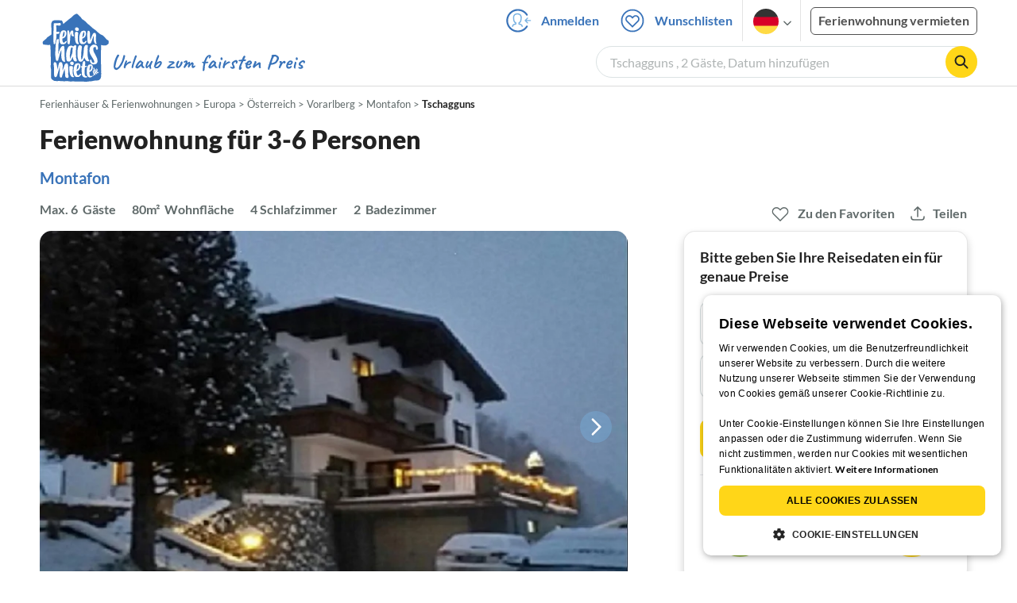

--- FILE ---
content_type: text/html; charset=utf-8
request_url: https://www.ferienhausmiete.de/67217.htm
body_size: 43740
content:
<!DOCTYPE html>
<html lang="de">
<head>
    <link rel="dns-prefetch" href="//static.ferienhausmiete.de">
    <link rel="dns-prefetch" href="//www.google-analytics.com">
    <meta name="csrf-token" content="bCOZXVB2b8WHCdfg3sl0P2ucPSW2nCFHGpvDXUKw">
            <!--PWA start-->
<!-- Android  -->
<meta name="theme-color" content="#ffffff">
<meta name="mobile-web-app-capable" content="yes">

<!-- iOS -->
<meta name="apple-mobile-web-app-title" content="Ferienhausmiete">
<meta name="apple-mobile-web-app-capable" content="yes">
<meta name="apple-mobile-web-app-status-bar-style" content="default">

<!-- iOS Smart App Banner -->
<meta name="apple-itunes-app" content="app-id=6475052679, app-argument=https://www.ferienhausmiete.de/67217.htm?obj_nr=67217">

<!-- Windows -->
<meta name="msapplication-navbutton-color" content="#3973b9">
<meta name="msapplication-TileColor" content="#3973b9">
<meta name="msapplication-TileImage" content="/pwa/icons/icon-144x144.png">

<!-- Pinned Sites  -->
<meta name="application-name" content="Ferienhausmiete">
<meta name="msapplication-tooltip" content="Ferienhäuser & Ferienwohnungen günstig von privat mieten">
<meta name="msapplication-starturl" content="/">

<!-- Tap highlighting  -->
<meta name="msapplication-tap-highlight" content="no">

<!-- UC Mobile Browser  -->
<meta name="full-screen" content="yes">
<meta name="browsermode" content="application">

<!-- Disable night mode for this page  -->
<meta name="nightmode" content="disable">

<!-- Layout mode -->
<meta name="layoutmode" content="standard">

<!-- imagemode - show image even in text only mode  -->
<meta name="imagemode" content="force">

<!-- Orientation  -->
<meta name="screen-orientation" content="portrait">
<link rel="manifest" href="/manifest.json">
<!--PWA end-->

<script>
    if (typeof navigator.serviceWorker !== 'undefined' && window.matchMedia('(display-mode: standalone)').matches) {
        navigator.serviceWorker.register('/OneSignalSDKWorker.js')
    }
</script>


<!--OneSignal logic-->
<script src="https://cdn.onesignal.com/sdks/web/v16/OneSignalSDK.page.js" defer></script>
<script>
    window.OneSignalDeferred = window.OneSignalDeferred || [];
    OneSignalDeferred.push(async function(OneSignal) {
        await OneSignal.init({
            appId: "78f4a2b8-b690-4f52-8c37-4af2fdb9c7db",
            autoResubscribe: true,
        });
        if (OneSignal.User && OneSignal.User.PushSubscription.optedIn) {
            if (OneSignal.User.PushSubscription.id && OneSignal.User.PushSubscription.id != undefined) {
                document.cookie = `onesignal_subscription_id=${OneSignal.User.PushSubscription.id}; path=/; expires=Thu, 31 Dec 2099 23:59:59 GMT;`;
            } else {
                document.cookie = `onesignal_subscription_id=; path=/; expires=Thu, 31 Dec 2000 23:59:59 UTC;`;
            }
            if (OneSignal.User.onesignalId && OneSignal.User.onesignalId != undefined) {
                document.cookie = `onesignal_onesignal_id=${OneSignal.User.onesignalId}; path=/; expires=Thu, 31 Dec 2099 23:59:59 GMT;`;
            } else {
                document.cookie = `onesignal_onesignal_id=; path=/; expires=Thu, 31 Dec 2000 23:59:59 UTC;`;
            }
            if (OneSignal.User.PushSubscription.optedIn) {
                            }
        }
    });
</script>

<script>
    // Subscribe button logic moved here to run globally via OneSignalDeferred
    document.addEventListener('DOMContentLoaded', function() {
        window.OneSignalDeferred = window.OneSignalDeferred || [];
        OneSignalDeferred.push(function(OneSignal) {
            var pushSubscribe = document.getElementById('push-subscribe');
            var btn = document.getElementById('push-subscribe-button');
            var pushUnsubscribe = document.getElementById('push-unsubscribe');
            var unbtn = document.getElementById('push-unsubscribe-button');
            if (!btn && !unbtn) { return; }

            function updateState() {
                try {
                    var isOptedIn = !!(OneSignal.User && OneSignal.User.PushSubscription && OneSignal.User.PushSubscription.optedIn);
                    console.log("isOptedIn", isOptedIn);
                    console.log("pushSubscribe", pushSubscribe)
                    console.log("pushUnsubscribe", pushUnsubscribe)
                    if (pushSubscribe) {
                        pushSubscribe.style.display = isOptedIn ? 'none' : 'block';
                    }
                    if (pushUnsubscribe) {
                        pushUnsubscribe.style.display = isOptedIn ? 'block' : 'none';
                    }
                } catch (e) {
                    console.error(e);
                }
            }

            updateState();

            if (btn) btn.addEventListener('click', async function() {
                try {
                    var userId = btn.getAttribute('data-user-id') ? String(btn.getAttribute('data-user-id')) : '';
                    if (OneSignal.Notifications && OneSignal.Notifications.requestPermission) {
                        console.log("Before requestPermission", OneSignal.Notifications)
                        await OneSignal.Notifications.requestPermission();
                        console.log("After requestPermission", OneSignal.Notifications)
                    } else if (OneSignal.Slidedown && OneSignal.Slidedown.promptPush) {
                        console.log("Before promptPush", OneSignal.Slidedown);
                        await OneSignal.Slidedown.promptPush();
                        console.log("After promptPush", OneSignal.Slidedown);
                    }

                    var sub = (OneSignal.User && OneSignal.User.PushSubscription) ? OneSignal.User.PushSubscription : null;
                    console.log("sub", sub);
                    if (sub && sub.optedIn) {
                        if (sub.id) {
                            document.cookie = 'onesignal_subscription_id=' + sub.id + '; path=/; expires=Thu, 31 Dec 2099 23:59:59 GMT;';
                        } else {
                            document.cookie = 'onesignal_subscription_id=; path=/; expires=Thu, 31 Dec 2000 23:59:59 UTC;';
                        }
                        console.log("OneSignal.User", OneSignal.User);
                        if (OneSignal.User && OneSignal.User.onesignalId) {
                            document.cookie = 'onesignal_onesignal_id=' + OneSignal.User.onesignalId + '; path=/; expires=Thu, 31 Dec 2099 23:59:59 GMT;';
                        } else {
                            document.cookie = 'onesignal_onesignal_id=; path=/; expires=Thu, 31 Dec 2000 23:59:59 UTC;';
                        }
                        console.log("userId", userId)
                        if (userId) {
                            await OneSignal.login(userId);
                            document.cookie = 'onesignal_external_id=' + userId + '; path=/; expires=Thu, 31 Dec 2099 23:59:59 GMT;';
                        }
                        updateState();
                    }
                } catch (e) {
                    console.error('OneSignal subscribe error', e);
                }
            });

            if (unbtn) unbtn.addEventListener('click', async function() {
                try {
                    // Capture current subscription id BEFORE opting out
                    var currentSubId = '';
                    try {
                        currentSubId = (OneSignal.User && OneSignal.User.PushSubscription && OneSignal.User.PushSubscription.id)
                            ? String(OneSignal.User.PushSubscription.id) : '';
                        if (!currentSubId) {
                            var m = document.cookie.match(/(?:^|;)\\s*onesignal_subscription_id=([^;]+)/);
                            currentSubId = m && m[1] ? decodeURIComponent(m[1]) : '';
                        }
                    } catch (e) { /* noop */ }

                    if (OneSignal.User && OneSignal.User.PushSubscription && OneSignal.User.PushSubscription.optOut) {
                        console.log("Before OneSignal.User.PushSubscription.optOut()", OneSignal.User)
                        await OneSignal.User.PushSubscription.optOut();
                        console.log("After OneSignal.User.PushSubscription.optOut()", OneSignal.User)
                    }

                    // After successful opt-out, remove server-side record
                    if (currentSubId) {
                        try {
                            await fetch('/api/v3/push/subscriptions/' + encodeURIComponent(currentSubId), {
                                method: 'DELETE',
                                credentials: 'same-origin',
                                headers: { 'Accept': 'application/json' }
                            });
                        } catch (e) {
                            console.error('Failed to delete subscription on server', e);
                        }
                    }
                    // Clear cookies
                    document.cookie = 'onesignal_subscription_id=; path=/; expires=Thu, 31 Dec 2000 23:59:59 UTC;';
                    document.cookie = 'onesignal_onesignal_id=; path=/; expires=Thu, 31 Dec 2000 23:59:59 UTC;';
                    document.cookie = 'onesignal_external_id=; path=/; expires=Thu, 31 Dec 2000 23:59:59 UTC;';
                    if (OneSignal.logout) {
                        try { await OneSignal.logout(); } catch (e) {}
                    }
                    updateState();
                } catch (e) {
                    console.error('OneSignal unsubscribe error', e);
                }
            });
        });
    });
</script>
        <meta http-equiv="content-type" content="text/html; charset=UTF-8">

<meta http-equiv="content-language" content="de">
<meta name="description" content=" Ferienwohnung  für 3-6 Personen in Tschagguns, Ferienwohnung für 6 Personen ✔ direkt von privat ✔ keine Service-Gebühr ">
<meta name="keywords" content="">
<meta name="author" content="Ferienhausmiete.de"/>

<meta name="x-fhm-datepicker-max-years-ahead" content="2">
<meta name="x-fhm-datepicker-max-date" content="2028-01-22">

    <meta name="robots" content="index,follow"/>

        <meta itemprop="name" content="Ferienwohnung  für 3-6 Personen" />
    <meta itemprop="description" content="Ferienwohnung  für 3-6 Personen in Tschagguns, Ferienwohnung für 6 Personen ✔ direkt von privat ✔ keine Service-Gebühr " />
    <meta itemprop="image" content="https://static.ferienhausmiete.de/pictures/1756/bilder/1756_92403284088661.jpg" />
    <meta property="og:title" content="Ferienwohnung  für 3-6 Personen" />
    <meta property="og:type" content="website" />
    <meta property="og:url" content="https://www.ferienhausmiete.de/67217.htm" />
    <meta property="og:image" content="https://static.ferienhausmiete.de/pictures/1756/bilder/1756_92403284088661.jpg" />
    <meta property="og:description" content="Ferienwohnung  für 3-6 Personen in Tschagguns, Ferienwohnung für 6 Personen ✔ direkt von privat ✔ keine Service-Gebühr " />
    <meta name="twitter:card" content="summary">
    <meta name="twitter:url" content="https://www.ferienhausmiete.de/67217.htm">
    <meta name="twitter:title" content="Ferienwohnung  für 3-6 Personen">
    <meta name="twitter:description" content="Ferienwohnung  für 3-6 Personen in Tschagguns, Ferienwohnung für 6 Personen ✔ direkt von privat ✔ keine Service-Gebühr ">
    <meta name="twitter:image" content="https://static.ferienhausmiete.de/pictures/1756/bilder/1756_92403284088661.jpg">
    <meta name="thumbnail" content="https://static.ferienhausmiete.de/pictures/1756/bilder_klein/1756_92403284088661.jpg" />
    

    <meta name="viewport" content="width=device-width, initial-scale=1, maximum-scale=5.0, user-scalable=yes"/>


    <link rel="canonical" href="https://www.ferienhausmiete.de/67217.htm">


                        <link rel="alternate" hreflang="de" href="https://www.ferienhausmiete.de/67217.htm">
                    <link rel="alternate" hreflang="en" href="https://www.tourist-paradise.com/67217.htm">
                    <link rel="alternate" hreflang="fr" href="https://www.resido.fr/67217.htm">
                    <link rel="alternate" hreflang="pl" href="https://www.domy-letniskowe.com/67217.htm">
                    <link rel="alternate" hreflang="it" href="https://www.resido.it/67217.htm">
                    <link rel="alternate" hreflang="es" href="https://www.resido.es/67217.htm">
                    <link rel="alternate" hreflang="nl" href="https://www.vakantiehuisnu.nl/67217.htm">
                    <link rel="alternate" hreflang="hr" href="https://www.resido.hr/67217.htm">
                    <link rel="alternate" hreflang="x-default" href="https://www.ferienhausmiete.de/67217.htm">
            
<title>Ferienwohnung  für 3-6 Personen in Tschagguns ab 27 € direkt bei Frau M. Winkler mieten</title>

<link rel="shortcut icon" type="image/x-icon" href="/favicon.ico"/>
<link rel="apple-touch-icon" href="/images/apple-touch-icon.png" />
<link rel="apple-touch-icon" sizes="57x57" href="/images/apple-touch-icon-57x57.png" />
<link rel="apple-touch-icon" sizes="72x72" href="/images/apple-touch-icon-72x72.png" />
<link rel="apple-touch-icon" sizes="76x76" href="/images/apple-touch-icon-76x76.png" />
<link rel="apple-touch-icon" sizes="114x114" href="/images/apple-touch-icon-114x114.png" />
<link rel="apple-touch-icon" sizes="120x120" href="/images/apple-touch-icon-120x120.png" />
<link rel="apple-touch-icon" sizes="144x144" href="/images/apple-touch-icon-144x144.png" />
<link rel="apple-touch-icon" sizes="152x152" href="/images/apple-touch-icon-152x152.png" />
<link rel="apple-touch-icon" sizes="180x180" href="/images/apple-touch-icon-180x180.png" />

        <script type="application/ld+json">
    {"@context":"https:\/\/schema.org","@type":"Organization","contactPoint":{"@type":"ContactPoint","telephone":"+49 30 609 891 44","contactType":"customer service"},"additionalType":"WebSite","url":"https:\/\/www.ferienhausmiete.de","logo":"https:\/\/ferienhausmiete.de\/images\/logo.png","name":"Ferienhausmiete.de","sameAs":["https:\/\/www.facebook.com\/ferienhausmiete.de","https:\/\/twitter.com\/ferienhausmiete","https:\/\/www.instagram.com\/ferienhausmiete.de","https:\/\/www.pinterest.de\/ferienhausmiete\/",null,null],"subOrganization":[{"@id":"https:\/\/www.tourist-paradise.com"},{"@id":"https:\/\/www.resido.fr"},{"@id":"https:\/\/www.domy-letniskowe.com"},{"@id":"https:\/\/www.resido.it"},{"@id":"https:\/\/www.resido.es"},{"@id":"https:\/\/www.vakantiehuisnu.nl"},{"@id":"https:\/\/www.resido.hr"}]}</script>    
    <link rel="preload" as="style" href="https://www.ferienhausmiete.de/build/assets/detail.2fcbce74.css" /><link rel="stylesheet" href="https://www.ferienhausmiete.de/build/assets/detail.2fcbce74.css" />
    <script type="text/javascript">
        //TODO: migrate to build
        load_resource=function(e){let r=e.src||e.href,o=!1;if(load_resource.resources=[],load_resource.index=-1,load_resource.loading=!1,load_resource.next=function(){if(load_resource.loading)return;load_resource.loading=!0;let s=load_resource.resources[++load_resource.index],c=document.getElementsByTagName("head")[0];if(c.childNodes.forEach(function(e){e.href&&!o&&e.href.indexOf(r)>=0&&(o=!0),e.src&&!o&&e.src.indexOf(r)>=0&&(o=!0)}),!o){let r="";if("css"===e.role){for(var l in r=document.createElement("link"),e)"role"!==l&&"src"!==l&&r.setAttribute(l,e[l]);r.type=r.type||"text/css",r.rel=r.rel||"stylesheet",r.href=s.src}else{for(var l in r=document.createElement("script"),e)"role"!==l&&r.setAttribute(l,e[l]);r.defer=r.defer||!0,r.src=s.src}r.onload=(()=>{load_resource.loading=!1,void 0===load_resource.resources&&(load_resource.resources=[]),load_resource.index<load_resource.resources.length-1&&load_resource.next(),s.resolve()}),c.appendChild(r)}},r&&!o){for(var s=0;s<load_resource.resources.length;s++)if(load_resource.resources[s].src==r)return load_resource.resources[s].promise;let e={src:r};e.promise=new Promise(r=>{e.resolve=r}),load_resource.resources.push(e),load_resource.next()}return load_resource.resources[load_resource.resources.length-1].promise};

        function lazyLoadCss(resource) {
            [resource].forEach(load_resource);
        }

            </script>

    <script defer type='text/javascript' charset='UTF-8' src='/external/cookie-consent/de.js?ver=4709'></script>
    <link rel="modulepreload" as="script" href="https://www.ferienhausmiete.de/build/assets/pwa.025410b4.js" /><script type="module" src="https://www.ferienhausmiete.de/build/assets/pwa.025410b4.js"></script>
    <link rel="modulepreload" as="script" href="https://www.ferienhausmiete.de/build/assets/detail.57c56413.js" /><link rel="modulepreload" as="script" href="https://www.ferienhausmiete.de/build/assets/preload-helper.b37b16ae.js" /><link rel="modulepreload" as="script" href="https://www.ferienhausmiete.de/build/assets/jquery.ff1e67ea.js" /><link rel="modulepreload" as="script" href="https://www.ferienhausmiete.de/build/assets/common.a447b99e.js" /><link rel="modulepreload" as="script" href="https://www.ferienhausmiete.de/build/assets/go-to-url.c3dfb49c.js" /><link rel="modulepreload" as="script" href="https://www.ferienhausmiete.de/build/assets/lazy-image.8fc7e2a9.js" /><link rel="modulepreload" as="script" href="https://www.ferienhausmiete.de/build/assets/autocomplete.202c9b51.js" /><link rel="modulepreload" as="script" href="https://www.ferienhausmiete.de/build/assets/select-person.f806ffeb.js" /><link rel="modulepreload" as="script" href="https://www.ferienhausmiete.de/build/assets/accordion-text.f3000f64.js" /><link rel="modulepreload" as="script" href="https://www.ferienhausmiete.de/build/assets/navbar.15f6a4f9.js" /><link rel="modulepreload" as="script" href="https://www.ferienhausmiete.de/build/assets/rating.4af9b8ce.js" /><link rel="modulepreload" as="script" href="https://www.ferienhausmiete.de/build/assets/jquery.magnific-popup.dd7be2c9.js" /><link rel="modulepreload" as="script" href="https://www.ferienhausmiete.de/build/assets/swiper.0c925122.js" /><link rel="modulepreload" as="script" href="https://www.ferienhausmiete.de/build/assets/_commonjsHelpers.7cb7c728.js" /><link rel="modulepreload" as="script" href="https://www.ferienhausmiete.de/build/assets/jquery-ui.a7b294c9.js" /><link rel="modulepreload" as="script" href="https://www.ferienhausmiete.de/build/assets/swiper.73b3eb43.js" /><link rel="modulepreload" as="script" href="https://www.ferienhausmiete.de/build/assets/children-select.eaabc5e1.js" /><link rel="modulepreload" as="script" href="https://www.ferienhausmiete.de/build/assets/translation.949654fd.js" /><link rel="modulepreload" as="script" href="https://www.ferienhausmiete.de/build/assets/jquery.raty.f5399737.js" /><link rel="modulepreload" as="script" href="https://www.ferienhausmiete.de/build/assets/favorites.de8d21a2.js" /><link rel="modulepreload" as="script" href="https://www.ferienhausmiete.de/build/assets/index.28a2e511.js" /><link rel="modulepreload" as="script" href="https://www.ferienhausmiete.de/build/assets/datepicker.edec20da.js" /><link rel="modulepreload" as="script" href="https://www.ferienhausmiete.de/build/assets/dayjs.min.ade4f6cc.js" /><link rel="modulepreload" as="script" href="https://www.ferienhausmiete.de/build/assets/datepicker-meta.654f0570.js" /><script type="module" src="https://www.ferienhausmiete.de/build/assets/detail.57c56413.js"></script><script type="module" src="https://www.ferienhausmiete.de/build/assets/favorites.de8d21a2.js"></script>    <script>
        var GOOGLE_MAPS_API_KEY = "AIzaSyAvVNkffyLnbJBnf8kWxRk_QjXeg1khb3g";
        var MAP_BOX_TOKEN = "pk.eyJ1IjoiZmVyaWVuaGF1c21pZXRlIiwiYSI6ImNqZ3MycWJiODBiZDcyd3F3cGNtZ2Y0aHYifQ.7wpTGVflJytDcpD8KPR4vw";
        var MAP_TILER_TOKEN = "26ZojJTV4N2rA5D6MgZd";
        var GOOGLE_MAPS_API_KEY_DETAIL_PAGE = "AIzaSyA6O5MAhPj0mhKq2yqDDtml6-novp8Itag";
        var DETAIL_PAGE_MAP_PROVIDER = "maptiler";
        var autoload_map = "1";
        var details_page_lang = {"show_more_lang":"mehr anzeigen","show_less_lang":"weniger anzeigen"};

        window.TRANSLATIONS = Object.assign((window.TRANSLATIONS || {}), {"guest":"Gast","guests":"G\u00e4ste","baby":"Kleinkind","babies":"Kleinkinder","haustier":"Haustier","haustiere":"Haustiere"});

        var isEmptyFreeTimeActivity = '';

        window.addEventListener('DOMContentLoaded', () => {
            if (isEmptyFreeTimeActivity) {
                document.getElementsByClassName('free-time-activity')[0].classList.add('is-hidden');
                document.getElementsByClassName('free-time-activity-hr')[0].classList.add('is-hidden');
            }
        })

        
                    priceWidgetSettings = {};
           </script>



<script>

    if (typeof funcGtm == 'undefined') {
        dataLayer = [{}];
        gtmCode = 'GTM-N2VT8CH';

        <!-- Google Tag Manager -->
        var funcGtm = function () {
            (function (w, d, s, l, i) {
                w[l] = w[l] || [];
                w[l].push({'gtm.start': new Date().getTime(), event: 'gtm.js'});
                var f = d.getElementsByTagName(s)[0], j = d.createElement(s),
                    dl = l != 'dataLayer' ? '&l=' + l : '';
                j.async = true;
                j.src = 'https://www.googletagmanager.com/gtm.js?id=' + i + dl;
                f.parentNode.insertBefore(j, f);
            })(window, document, 'script', 'dataLayer', gtmCode);
        }
    }

    function runGtmUntilCookieIsSet(func, interval = 1000) {
        const checkIntervalGtm = setInterval(() => {
            let allowedGtm = !!document.cookie.split('; ').find(row => row.startsWith('CookieScriptConsent=') && JSON.parse(decodeURIComponent(row.split('=')[1])).categories?.includes('performance'));
            if (allowedGtm) {
                clearInterval(checkIntervalGtm); // Stop checking
                func();
            }
        }, interval); // Check every `interval` milliseconds
    }

    runGtmUntilCookieIsSet(funcGtm);

</script>


    <script>
        if (typeof funcMautic == 'undefined') {
            var funcMautic = function () {
                (function (w, d, t, u, n, a, m) {
                    w['MauticTrackingObject'] = n;
                    w[n] = w[n] || function () {
                        (w[n].q = w[n].q || []).push(arguments)
                    }, a = d.createElement(t),
                        m = d.getElementsByTagName(t)[0];
                    a.async = 1;
                    a.src = u;
                    m.parentNode.insertBefore(a, m)
                })(window, document, 'script', 'https://m.ferienhausmiete.de/mtc.js', 'mt');

                mt('send', 'pageview');
            }
        }

        function runMauticUntilCookieIsSet(func, interval = 1000) {
            const checkIntervalMautic = setInterval(() => {
                let allowedMautic = !!document.cookie.split('; ').find(row => row.startsWith('CookieScriptConsent=') && JSON.parse(decodeURIComponent(row.split('=')[1])).categories?.includes('functionality'));
                if (allowedMautic) {
                    clearInterval(checkIntervalMautic); // Stop checking
                    func();
                }
            }, interval); // Check every `interval` milliseconds
        }

        runMauticUntilCookieIsSet(funcMautic);
    </script>

            <link rel="preload" as="style" href="https://www.ferienhausmiete.de/build/assets/bedroom-captions.2c7fc030.css" /><link rel="stylesheet" href="https://www.ferienhausmiete.de/build/assets/bedroom-captions.2c7fc030.css" />    </head>
<body class="de page-detail page-template-detail  ">

    
    <script type="text/javascript">
        //TODO: migrate to build
    (function() {
      var hasWebP = false;
      var img = new Image();
      img.onload = function() {
        hasWebP = !!(img.height > 0 && img.width > 0);
        if ( hasWebP ) {
            try {
                document.body.classList.add("has-webp");
            } catch(err) {
                document.body.classList.add("has-no-webp");
            }
        } else {
            document.body.classList.add("has-no-webp");
        }
      };
      img.onerror = function() {
        hasWebP = false;
        document.body.classList.add("has-no-webp");
      };
      img.src = '[data-uri]';
    })();
    </script>

    
                            <header class="header is-tablet has-background-white">
        <nav class="navbar container">
            <div class="navbar-brand is-hidden-desktop">
                <a class="logo-link" href="https://www.ferienhausmiete.de" title="Ferienwohnungen &amp;amp; Ferienhäuser direkt von privat mieten oder vermieten">
                    <img src="/images/rebranding/logos/logo_de_mobile.svg"
                         class="is-pulled-left fhm-px-12 fhm-mt-3"
                         alt="Ferienwohnungen &amp;amp; Ferienhäuser direkt von privat mieten oder vermieten"
                         width="67"
                         height="46"
                    >
                </a>
                <div class="mobile-right-menu is-flex "
                     style="margin-left: auto;"
                >

                    
                                            <span
                                data-url="L2Zhdm9yaXRlbi5waHA="
                                data-component="go-to-url"
                                title="Wunschlisten"
                                class="fhm-px-0 navbar-fav-link navbar-item is-pulled-left"
                        >
                        <img
    src="/images/svg_icons/favorites/header-empty.svg"
    alt="favorite icon"
    width="36"
    height="36"
    class="mr-[10px] header-favorite-empty size-[36px]"
>
<img
    src="/images/svg_icons/favorites/header-full.svg"
    alt="favorite icon"
    width="36"
    height="36"
    class="mr-[10px] header-favorite-full size-[36px] hidden is-hidden"
>
                    </span>
                                                    <a href="https://www.ferienhausmiete.de/login.php"
                               title="Ferienhausmiete.de - Login"
                               class="fhm-px-0 navbar-item is-pulled-left fhm-svg-before _037-icon-login-logout"
                            ></a>
                                            
                    <div class="fhm-px-0 navbar-item navbar-item-languages is-pulled-left">
                        <div class="language-select fhm-svg-after chevron-down-black">
                                <ul class="overflow-hidden bg-white border border-transparent pt-2.5 group-hover:border-x-fhm-grey-e3 group-hover:border-b-fhm-grey-e3 submenu">
                        <li class="submenu-item fhm-pl-12 pl-[12px] mb-0 h-0 duration-300 group-hover:h-8 group-hover:mb-3 relative h-8 z-10 active-language">
                <img src="/images/svg_icons/flags/de.svg" alt="Ferienhäuser & Ferienwohnungen" title="Ferienhäuser & Ferienwohnungen" height="32" width="32">
            </li>
                                <li class="submenu-item fhm-pl-12 pl-[12px] mb-0 h-0 duration-300 group-hover:h-8 group-hover:mb-3">
                <a href="https://www.tourist-paradise.com/67217.htm">
                  <img src="/images/svg_icons/flags/en.svg" alt="Holiday Homes &amp; Holiday Apartments" title="Holiday Homes &amp; Holiday Apartments" height="32" width="32">
                </a>
            </li>
                                <li class="submenu-item fhm-pl-12 pl-[12px] mb-0 h-0 duration-300 group-hover:h-8 group-hover:mb-3">
                <a href="https://www.resido.fr/67217.htm">
                  <img src="/images/svg_icons/flags/fr.svg" alt="Maisons &amp; appartements de vacances" title="Maisons &amp; appartements de vacances" height="32" width="32">
                </a>
            </li>
                                <li class="submenu-item fhm-pl-12 pl-[12px] mb-0 h-0 duration-300 group-hover:h-8 group-hover:mb-3">
                <a href="https://www.domy-letniskowe.com/67217.htm">
                  <img src="/images/svg_icons/flags/pl.svg" alt="Domy i apartamenty wakacyjne" title="Domy i apartamenty wakacyjne" height="32" width="32">
                </a>
            </li>
                                <li class="submenu-item fhm-pl-12 pl-[12px] mb-0 h-0 duration-300 group-hover:h-8 group-hover:mb-3">
                <a href="https://www.resido.it/67217.htm">
                  <img src="/images/svg_icons/flags/it.svg" alt="Case vacanza e appartamenti" title="Case vacanza e appartamenti" height="32" width="32">
                </a>
            </li>
                                <li class="submenu-item fhm-pl-12 pl-[12px] mb-0 h-0 duration-300 group-hover:h-8 group-hover:mb-3">
                <a href="https://www.resido.es/67217.htm">
                  <img src="/images/svg_icons/flags/es.svg" alt="Casas de Vacaciones y Apartamentos" title="Casas de Vacaciones y Apartamentos" height="32" width="32">
                </a>
            </li>
                                <li class="submenu-item fhm-pl-12 pl-[12px] mb-0 h-0 duration-300 group-hover:h-8 group-hover:mb-3">
                <a href="https://www.vakantiehuisnu.nl/67217.htm">
                  <img src="/images/svg_icons/flags/nl.svg" alt="Vakantiehuizen en vakantieappartementen" title="Vakantiehuizen en vakantieappartementen" height="32" width="32">
                </a>
            </li>
                                <li class="submenu-item fhm-pl-12 pl-[12px] mb-0 h-0 duration-300 group-hover:h-8 group-hover:mb-3">
                <a href="https://www.resido.hr/67217.htm">
                  <img src="/images/svg_icons/flags/hr.svg" alt="kuće &amp; apartmani za odmor" title="kuće &amp; apartmani za odmor" height="32" width="32">
                </a>
            </li>
            </ul>                        </div>
                    </div>
                                            <span class="fhm-px-0 navbar-item is-pulled-left fhm-svg-before _160-icon-search-small fake-form is-hidden-desktop"></span>
                    
                    <a role="button" class="fhm-pl-0 fhm-pr-12 navbar-burger navbar-item is-flex fhm-j-center"
                       aria-label="menu" aria-expanded="false" data-target="navbarMenu"
                    >
                        <img class="menu-open" src="/images/svg_icons/_143-menu-open.svg" alt="menu open icon" width="36" height="36">
                        <img class="menu-close fhm-ml-12" src="/images/svg_icons/_142-menu-close.svg" alt="menu close icon" width="36" height="36">
                    </a>
                </div>
            </div>
            <div id="navbarMenu" class="navbar-menu cus-navbar">
                <div class="navbar-start is-hidden-desktop mobile-navmenu">
                                            <hr>
                        <span
                                data-url="L2Zhdm9yaXRlbi5waHA="
                                data-component="go-to-url"
                                title="Wunschlisten"
                                class="navbar-item header-fav-link navbar-fav-link fhm-py-15 fhm-color-grey-dark"
                        >
                        <img
    src="/images/svg_icons/favorites/header-empty.svg"
    alt="favorite icon"
    width="24"
    height="24"
    class="mr-[10px] header-favorite-empty size-[24px]"
>
<img
    src="/images/svg_icons/favorites/header-full.svg"
    alt="favorite icon"
    width="24"
    height="24"
    class="mr-[10px] header-favorite-full size-[24px] hidden is-hidden"
>
                        <strong class="fhm-color-grey-dark">Wunschlisten</strong>
                    </span>
                                                    <hr>
                            <span title="Suchen"
                                  class="navbar-item fhm-py-15 fhm-color-grey-dark fhm-svg-before _160-icon-search-small fake-form is-hidden-tablet"
                            >
                            <strong>Suchen</strong>
                        </span>
                                                <hr>
                                                                            <a href="https://www.ferienhausmiete.de/blog" title="Reisemagazin"
                               class="navbar-item fhm-py-15 fhm-svg-before _041-icon-magazine fhm-color-grey-dark"
                            >
                                <strong>Reisemagazin</strong>
                            </a>
                            <hr>
                                                                                                    <a href="https://www.ferienhausmiete.de/l/ferienwohnung-vermieten/"
                               title="Ferienwohnung vermieten"
                               class="navbar-item fhm-py-15 fhm-svg-before _033-icon-letting fhm-color-grey-dark"
                            >
                                <strong> Ferienwohnung vermieten</strong>
                            </a>
                            <hr>
                                                                                        <a href="https://www.ferienhausmiete.de/login.php" title="Login"
                           class="navbar-item fhm-py-15 fhm-svg-before _037-icon-login-logout-24 fhm-color-grey-dark"
                        >
                            <strong>Login</strong>
                        </a>
                                    </div>

                <div class="navbar-end is-hidden-touch">
                                                                        <a href="https://www.ferienhausmiete.de/login.php"
                               title="Ferienhausmiete.de - Anmelden"
                               class="fhm-py-15 navbar-item fhm-svg-before _037-icon-login"
                            >
                                Anmelden
                            </a>
                                                <span
                                data-url="L2Zhdm9yaXRlbi5waHA="
                                data-component="go-to-url"
                                title="Wunschlisten"
                                class="navbar-item lato-b favorite–counter"
                        >
                        <img
    src="/images/svg_icons/favorites/header-empty.svg"
    alt="favorite icon"
    width="36"
    height="36"
    class="mr-[10px] header-favorite-empty size-[36px]"
>
<img
    src="/images/svg_icons/favorites/header-full.svg"
    alt="favorite icon"
    width="36"
    height="36"
    class="mr-[10px] header-favorite-full size-[36px] hidden is-hidden"
>
                        Wunschlisten
                    </span>
                                        <div class="navbar-item navbar-item-languages">
                        <div class="language-select fhm-svg-after chevron-down-black">
                                <ul class="overflow-hidden bg-white border border-transparent pt-2.5 group-hover:border-x-fhm-grey-e3 group-hover:border-b-fhm-grey-e3 submenu">
                        <li class="submenu-item fhm-pl-12 pl-[12px] mb-0 h-0 duration-300 group-hover:h-8 group-hover:mb-3 relative h-8 z-10 active-language">
                <img src="/images/svg_icons/flags/de.svg" alt="Ferienhäuser & Ferienwohnungen" title="Ferienhäuser & Ferienwohnungen" height="32" width="32">
            </li>
                                <li class="submenu-item fhm-pl-12 pl-[12px] mb-0 h-0 duration-300 group-hover:h-8 group-hover:mb-3">
                <a href="https://www.tourist-paradise.com/67217.htm">
                  <img src="/images/svg_icons/flags/en.svg" alt="Holiday Homes &amp; Holiday Apartments" title="Holiday Homes &amp; Holiday Apartments" height="32" width="32">
                </a>
            </li>
                                <li class="submenu-item fhm-pl-12 pl-[12px] mb-0 h-0 duration-300 group-hover:h-8 group-hover:mb-3">
                <a href="https://www.resido.fr/67217.htm">
                  <img src="/images/svg_icons/flags/fr.svg" alt="Maisons &amp; appartements de vacances" title="Maisons &amp; appartements de vacances" height="32" width="32">
                </a>
            </li>
                                <li class="submenu-item fhm-pl-12 pl-[12px] mb-0 h-0 duration-300 group-hover:h-8 group-hover:mb-3">
                <a href="https://www.domy-letniskowe.com/67217.htm">
                  <img src="/images/svg_icons/flags/pl.svg" alt="Domy i apartamenty wakacyjne" title="Domy i apartamenty wakacyjne" height="32" width="32">
                </a>
            </li>
                                <li class="submenu-item fhm-pl-12 pl-[12px] mb-0 h-0 duration-300 group-hover:h-8 group-hover:mb-3">
                <a href="https://www.resido.it/67217.htm">
                  <img src="/images/svg_icons/flags/it.svg" alt="Case vacanza e appartamenti" title="Case vacanza e appartamenti" height="32" width="32">
                </a>
            </li>
                                <li class="submenu-item fhm-pl-12 pl-[12px] mb-0 h-0 duration-300 group-hover:h-8 group-hover:mb-3">
                <a href="https://www.resido.es/67217.htm">
                  <img src="/images/svg_icons/flags/es.svg" alt="Casas de Vacaciones y Apartamentos" title="Casas de Vacaciones y Apartamentos" height="32" width="32">
                </a>
            </li>
                                <li class="submenu-item fhm-pl-12 pl-[12px] mb-0 h-0 duration-300 group-hover:h-8 group-hover:mb-3">
                <a href="https://www.vakantiehuisnu.nl/67217.htm">
                  <img src="/images/svg_icons/flags/nl.svg" alt="Vakantiehuizen en vakantieappartementen" title="Vakantiehuizen en vakantieappartementen" height="32" width="32">
                </a>
            </li>
                                <li class="submenu-item fhm-pl-12 pl-[12px] mb-0 h-0 duration-300 group-hover:h-8 group-hover:mb-3">
                <a href="https://www.resido.hr/67217.htm">
                  <img src="/images/svg_icons/flags/hr.svg" alt="kuće &amp; apartmani za odmor" title="kuće &amp; apartmani za odmor" height="32" width="32">
                </a>
            </li>
            </ul>                        </div>
                    </div>
                </div>


                <span class="navbar-item is-hidden-touch fhm-pr-0">
                                        <a href="https://www.ferienhausmiete.de/l/ferienwohnung-vermieten/"
                           class="button is-outlined fhm-background-grey-50 is-small"
                           title="Ferienwohnung vermieten"
                        >Ferienwohnung vermieten</a>
                                    </span>
            </div>
        </nav>

        <div class="container is-hidden-touch">
            <a href="https://www.ferienhausmiete.de" class="logo-link is-inline-block"
               title="Ferienwohnungen &amp;amp; Ferienhäuser direkt von privat mieten oder vermieten"
            >
                <img class="header__logo is-relative fhm-z-40" height="92" width="265"
                     src="/images/rebranding/logos/logo_de.svg"
                     alt="Ferienwohnungen &amp;amp; Ferienhäuser direkt von privat mieten oder vermieten"
                >
            </a>
                            <div class="fake-search-parent fhm-cursor-pointer">
                    <div class="fake-search">
                                                <p>Tschagguns
                            , 2 Gäste, Datum hinzufügen</p>
                        <div class="yellow-circle fhm-background-yellow">
                            <img src="/images/svg_icons/search-icon.svg" height="18" width="18"
                                 alt="Suchen"
                            >
                        </div>
                    </div>
                </div>
                    </div>
            </header>
                
                
            <link rel="preload" as="style" href="https://www.ferienhausmiete.de/build/assets/application-navigation.fc494e25.css" /><link rel="stylesheet" href="https://www.ferienhausmiete.de/build/assets/application-navigation.fc494e25.css" />                                    <div id="application-navigation" class="container">
            <div>
                <span id="back-button" class="go-back">
                    <img src="/images/svg_icons/icon_back.svg" alt="Zurück" width="32" height="32">
                </span>
            </div>
            <div id="navigation-actions">
                <div>
                    <img
                        src="/images/svg_icons/_122-heart-gray-bordered.svg"
                        id="b67217"
                        data-number="67217"
                        class="object-gallery-favorite-icon favourite-add  favorite-icon jslink"
                        alt="fhm-common::rebranding.favorit_hinzu"
                        title="fhm-common::rebranding.favorit_hinzu"
                        width="32"
                        height="32"
                    >
                    <img
                        src="/images/svg_icons/_122-heart-blue-bordered.svg"
                        id="b67217"
                        data-number="67217"
                        class="object-gallery-favorite-icon favourite-added  is-hidden  favorite-icon jslink"
                        alt="Entfernen"
                        title="Entfernen"
                        width="32"
                        height="32"
                    >
                </div>
                <div>
                    <img src="/images/svg_icons/_61-share-bordered-gray.svg" class="share_popup fhm-cursor-pointer" alt="fhm-common::buttons_links.share" width="32" height="32">
                </div>
            </div>
        </div>
    
        <div class="sticky-top-nav is-hidden-touch ">
    <input id="copyUrlInput" type="text" value="https://www.ferienhausmiete.de/67217.htm">
    <div class="container is-flex fhm-j-between">
        <div class="fhm-f-nowrap">
            <a class="logo-link" href="https://www.ferienhausmiete.de" title="Ferienwohnungen &amp;amp; Ferienhäuser direkt von privat mieten oder vermieten">
                <img src="/images/rebranding/logos/logo_de_mobile.svg" class="is-pulled-left fhm-pr-12" alt="Ferienwohnungen &amp;amp; Ferienhäuser direkt von privat mieten oder vermieten" width="53" height="43">
            </a>
            <a href="#description" class="sticky-nav-item fhm-background-white button">Beschreibung</a>
            <a href="#ausstattung" class="sticky-nav-item fhm-background-white button">Ausstattung</a>
            <a href="#anreise-lage" class="sticky-nav-item fhm-background-white button">Lage</a>
            <a href="#saison_preis" class="sticky-nav-item fhm-background-white button">Richtlinien</a>
            <a href="#navi_belegung" class="sticky-nav-item fhm-background-white button">Verfügbarkeit</a>
            <a href="#bewertungen" class="sticky-nav-item fhm-background-white button">Bewertungen</a>
        </div>
        <div class="fake-search-parent sticky-parent fhm-f-nowrap">
            <div class="yellow-circle fhm-cursor-pointer fhm-background-yellow">
                <img src="/images/svg_icons/search-icon.svg" height="18" width="18" alt="Suchen">
            </div>
        </div>
    </div>
</div>
    <script type="text/javascript">
    window.TRANSLATIONS = Object.assign((window.TRANSLATIONS || {}), {"guest":"Gast","guests":"G\u00e4ste","haustier":"Haustiere"});
</script>
<div class="person-select-box fhm-background-white is-hidden" data-page="detail">
    <div class="select-box-header form-header fhm-px-10 fhm-mx-10">
        <span class="h1 fhm-svg-before is-inline-block" data-component="lazy-image" data-class="_045-icon-person">Gäste</span>
        <span class="close-select-popup fhm-svg _142-icon-menu-close is-pulled-right fhm-cursor-pointer"></span>
    </div>
    <hr class="is-hidden-tablet is-hidden">
    <div class="select-box-content">
        <div class="option is-flex fhm-j-between fhm-mb-20">
            <div class="option-left">
                <span class="option-name lato-b is-block">Erwachsene</span>
                <span class="option-description is-block">Ab 18 Jahren</span>
            </div>
            <div class="option-right is-flex">
                <span class="count-button persons-count-button subtract-count"
                    data-connection="adult-count"
                    data-action="-">-</span>
                <span id="adult-count" class="option-value" data-name="pers_1">2</span>
                <span class="count-button persons-count-button add-count" data-connection="adult-count" data-action="+">+</span>
            </div>
        </div>

                <div class="option is-flex fhm-j-between fhm-mb-20">
            <div class="option-left">
                <span class="option-name lato-b is-block">Kinder</span>
                <span class="option-description is-block">(0-17)</span>
            </div>
            <div class="option-right is-flex">
                <span class="count-button kid-count-button subtract-count disabled" data-connection="kid-count" data-action="-">-</span>
                                    <span id="kid-count" class="option-value" data-name="pers_1">0</span>
                                <span class="count-button kid-count-button add-count" data-connection="kid-count" data-action="+">+</span>
            </div>
        </div>
        
                        
                                    <span class="children-age-select hidden" data-extra-children="1" />
                              

                          <div class="option is-flex fhm-j-between fhm-mb-20 is-hidden show-on-main-search">
                   <div class="option-left">
                       <span class="option-name lato-b is-block">Haustiere</span>
                   </div>
                   <div class="option-right is-flex">
                       <span class="animal-toggle-label fhm-cursor-pointer" data-value="false">Nein</span>
                       <label class="toggle-control fhm-mx-12">
                           <input id="animal-input" type="checkbox" >
                           <span class="control"></span>
                       </label>
                       <span class="animal-toggle-label fhm-cursor-pointer" data-value="1">Ja</span>
                   </div>
               </div>
                  </div>
       <div class="select-box-footer">
           <div class="select-box-info is-hidden">
               Es werden nur Unterkünfte angezeigt, in denen Haustiere erlaubt sind.
           </div>
                      <div class="max-guests-message is-hidden">
                              Maximal 6 Gäste möglich
                                  (inkl. Kinder über 2 Jahren)
                          </div>
                      <div class="select-box-buttons">
               <span class="apply-btn">Schliessen</span>
           </div>
       </div>
       <div class="popup-buttons columns is-mobile">
           <div class="column is-one-third fhm-pr-12">
               <button class="reset-persons button fhm-background-white lato-b fhm-w-100">Löschen</button>
           </div>
           <div class="column is-two-thirds fhm-pl-12">
               <button class="close-button button fhm-background-yellow lato-b fhm-w-100">Anwenden</button>
           </div>
       </div>
   </div>
    <div class="main">
        <div class="section_header detail_section_header fhm-mb-40">
            <div class="container">
                <form class="search-form" method="GET" action="/ferienwohnung-ferienhaus-urlaub/welt/r0" name="form" data-component="datepicker">
    <div id="fake-form" class="columns is-hidden-tablet fhm-cursor-pointer fake-form is-hidden-mobile">
        <div class="column">
            <div class="fhm-svg-before-input _160-icon-search" data-component="autocomplete">
                <input id="destination" class="input" placeholder="Reiseziel" readonly
                       value="Montafon, 2 Gäste, Datum hinzufügen">
            </div>
        </div>
    </div>
    <div id="real-form" class="columns is-hidden-mobile">
        <div class="form-header fhm-mx-10 fhm-pb-10 is-hidden-desktop">
            <span class="search-form-title h1 fhm-svg-before search-icon is-inline-block">Suche</span>
            <span id="close-icon" class="fhm-svg _142-icon-menu-close-gray is-pulled-right fhm-cursor-pointer"></span>
        </div>

        <form class="search-form" method="GET" action="/ferienwohnung-ferienhaus-urlaub/welt/r0" name="form" data-component="datepicker">
    <div class="region-name-input column is-one-third">
        <div class="user-hint fhm-background-grey fhm-color-white lato-b fhm-py-15 fhm-px-10 fhm-mb-10 border-radius-6 is-hidden-tablet is-hidden">
            Bitte geben Sie Ihre Daten ein, um die Preise zu sehen.
        </div>
        <div class="input-row region" data-component="autocomplete">
            <label for="query" class="active">Ort</label>
            <input id="query"
                   class="input input-region ui-autocomplete-input not-empty"
                   type="text"
                   name="query"
                                          value="Tschagguns"
                                      placeholder="Wohin (Region, Ort, Unterkunftsnummer)?">
            <input id="region_name" name="region_name" type="hidden" value="">
            <input id="auto" name="auto" type="hidden" value="67217">
            <input id="url_name" name="url_name" type="hidden" value="">
            <input id="auto_lang" name="auto_lang" type="hidden" value="1">
            <input id="cr" name="cr" type="hidden" value="0">
            <input id="cd" name="cd" type="hidden" value="0">
        </div>
        <div class="clear-region-name-btn fhm-svg _142-icon-menu-close-gray is-hidden"></div>
    </div>
    <div class="date-picker-row column is-one-third is-mobile columns">
        <div class="date-picker-parent" style="border: 2px solid #e3e3e3;
    border-radius: 6px; display: flex;">
            <div class="arrival-column column is-half fhm-pr-12">
                <div class="arrival">
                    <label for="search-arrival" class="">Anreise</label>
                    <input id="search-arrival" class="input input-datepicker datepicker-start-date" type="text" name="an" value="" placeholder="Bitte wählen" autocomplete="off" readonly="readonly">
                </div>
            </div>
            <div class="departure-column column is-half">
                <div class="departure">
                    <label for="search-departure" class="">Abreise</label>
                    <input id="search-departure" class="input input-datepicker datepicker-end-date" type="text" name="ab" value="" placeholder="Bitte wählen" autocomplete="off" readonly="readonly">
                </div>
            </div>
        </div>
    </div>
    <div class="select-person-column is-one-third column columns">
        
                <div class="input-row select-person column is-half fhm-svg-after chevron-down-black">
            <div class="search-guests-parent">
                <span id="search-guests" class="">
                    
                    <span class="label">Gäste</span>
                    <span class="search-guests-text selected">
                        2 Gäste
                    </span>
                </span>
                <input id="sidebar-price-guests" class="persons-input" type="hidden" name="pers" value="2">
                <input class="adults-input" type="hidden" name="adults" value="2">
                <input class="animals-input" type="hidden" name="opt[1003]" value="">
                <input class="kid-input" type="hidden" name="kid" value="0">
                
            </div>
        </div>
        <div class="search-horizontal-submit-button column">
            <button id="search" type="submit" class="button fhm-background-yellow fhm-w-100 lato-b">Suchen</button>
        </div>
    </div>
</form>    </div>
</form>            </div>
        </div>
                    <div class="container-breadcrumbs ">
                <div class="container">
                    <ul itemscope itemtype="https://schema.org/BreadcrumbList" class="region-breadcrumbs fhm-mb-6 is-hidden-touch ">
                        <li><a href="/">Ferienhäuser & Ferienwohnungen</a></li>
                        <li>&nbsp;>&nbsp;</li>
                                                    <li itemprop="itemListElement" itemscope itemtype="https://schema.org/ListItem" >
                                <a itemprop="item" href="https://www.ferienhausmiete.de/ferienwohnung-ferienhaus-urlaub/europa/r1"><span itemprop="name">Europa</span></a>
                                <meta itemprop="position" content="1">
                            </li>
                            <li>&nbsp;>&nbsp;</li>                                                    <li itemprop="itemListElement" itemscope itemtype="https://schema.org/ListItem" >
                                <a itemprop="item" href="https://www.ferienhausmiete.de/ferienwohnung-ferienhaus-urlaub/oesterreich/r15"><span itemprop="name">Österreich</span></a>
                                <meta itemprop="position" content="2">
                            </li>
                            <li>&nbsp;>&nbsp;</li>                                                    <li itemprop="itemListElement" itemscope itemtype="https://schema.org/ListItem" >
                                <a itemprop="item" href="https://www.ferienhausmiete.de/ferienwohnung-ferienhaus-urlaub/vorarlberg/r462"><span itemprop="name">Vorarlberg</span></a>
                                <meta itemprop="position" content="3">
                            </li>
                            <li>&nbsp;>&nbsp;</li>                                                    <li itemprop="itemListElement" itemscope itemtype="https://schema.org/ListItem" >
                                <a itemprop="item" href="https://www.ferienhausmiete.de/ferienwohnung-ferienhaus-urlaub/montafon/r5845"><span itemprop="name">Montafon</span></a>
                                <meta itemprop="position" content="4">
                            </li>
                            <li>&nbsp;>&nbsp;</li>                                                    <li itemprop="itemListElement" itemscope itemtype="https://schema.org/ListItem" >
                                <a itemprop="item" href="https://www.ferienhausmiete.de/ferienwohnung-ferienhaus-urlaub/tschagguns/r21671"><span itemprop="name">Tschagguns</span></a>
                                <meta itemprop="position" content="5">
                            </li>
                                                                        </ul>
                </div>
            </div>
        
        <div class="container section" >
            <div class="is-clipped">

                <div class="details-top-wrap details-wrap columns is-desktop">
                    <div class="left-side column is-three-quarters-desktop">

                        <div class="object-data fhm-px-12">
                            <div class="object-data-main">
                                                                    <div class="breadcrumb-section no-border is-hidden-desktop">
                                        <nav class="breadcrumb is-vcentered" aria-label="breadcrumbs">
                                            <ul>
                                                                                                                                                                                                                                                                                                                                                                          <li>
                                                            <a class="has-text-weight-normal  fhm-pl-0 " href="https://www.ferienhausmiete.de/ferienwohnung-ferienhaus-urlaub/vorarlberg/r462" >
                                                                Vorarlberg
                                                            </a>
                                                        </li>
                                                                                                                                                                                                                                                                    <li>
                                                            <a class="has-text-weight-normal " href="https://www.ferienhausmiete.de/ferienwohnung-ferienhaus-urlaub/montafon/r5845" >
                                                                Montafon
                                                            </a>
                                                        </li>
                                                                                                                                                                                                                                                                    <li class="is-active">
                                                            <a href="https://www.ferienhausmiete.de/ferienwohnung-ferienhaus-urlaub/tschagguns/r21671" >Tschagguns</a>
                                                        </li>
                                                                                                                                                </ul>
                                        </nav>
                                    </div>
                                
                                                                    <h1 class="h1 ">Ferienwohnung  für 3-6 Personen</h1>
                                                                                                    <p class="h3 is-hidden-touch">Montafon</p>
                                                            </div>
                        </div>
                                                                        <div class="columns is-multiline is-hidden-touch fhm-mt-15">
                            <div class="object-option columns lato-b">
                                <span class="first-letter-capitalize">Max. </span>
                                                                    &nbsp;6
                                                                <span class="first-letter-capitalize">&nbsp;&nbsp;Gäste</span>
                            </div>
                            <div class="object-option columns lato-b">80m²<span class="first-letter-capitalize">&nbsp;&nbsp;Wohnfläche</span></div>
                            <div class="object-option columns lato-b">
                                <div class="for-long">
    4

    <span class="font-weight-normal">
        Schlafzimmer
        
    </span>
</div>

                                </div>
                            <div class="object-option columns lato-b">2<span class="first_letter_capitalize">&nbsp;&nbsp;Badezimmer</span></div>
                        </div>
                        <div class="object-top-options main-icons fhm-f-wrap fhm-j-between is-hidden-desktop fhm-my-20">
                            <div class="object-top-option">
                                <span class="lato-b">
                                    <span class="first-letter-capitalize">Max. </span>
                                                                            6
                                                                        <span class="first-letter-capitalize">&nbsp;Gäste</span>
                                </span>
                            </div>
                            <div class="object-top-option">
                                <span class="lato-b">80m²</span>
                            </div>
                            <div class="object-top-option">
                                <div class="for-long">
    4

    <span class="font-weight-normal">
        Schlafzimmer
        
    </span>
</div>

                            </div>
<!--                            <div class="object-top-option">
                                <span class="lato-b">2 <span class="first_letter_capitalize">BZ</span> </span>
                            </div>-->
                        </div>

                    </div>

                </div>

                <div class="details-wrap columns is-desktop">
                    <div class="left-side column is-three-quarters-desktop">
                        <div class="content-box fotos" data-id="fotos" id="fotos">
    <div class="swiper-container gallery-top swiper-container-horizontal">
        <div class="swiper-wrapper">
                            <div class="swiper-slide">
                    <a class="main-object-a" style="max-width: 100vw;" href="https://static.ferienhausmiete.de/pictures/1756/bilder_original/1756_92403284088661.webp" data-imagelightbox="a" title="Ferienwohnung für ca 2 bis 6 Personen" data-title="Ferienwohnung für ca 2 bis 6 Personen">
                                                    <picture>
                                <source srcset="https://static.ferienhausmiete.de/pictures/1756/small/1756_92403284088661.webp" media="(max-width: 400px)" />
                                <source srcset="https://static.ferienhausmiete.de/pictures/1756/bilder/1756_92403284088661.webp" media="(max-width: 600px)" />
                                <source srcset="https://static.ferienhausmiete.de/pictures/1756/bilder_gross/1756_92403284088661.webp" media="(max-width: 800px)" />
                                <source srcset="https://static.ferienhausmiete.de/pictures/1756/large/1756_92403284088661.webp" media="(max-width: 1024px)" />
                                <source srcset="https://static.ferienhausmiete.de/pictures/1756/bilder_gross/1756_92403284088661.webp" media="(max-width: 1216px)" />
                                <img fetchpriority="high" src="https://static.ferienhausmiete.de/pictures/1756/bilder_gross/1756_92403284088661.webp"
                                     id="sld_67217_0"
                                     title="Ferienwohnung für ca 2 bis 6 Personen"
                                     alt="Ferienwohnung für ca 2 bis 6 Personen"
                                     width="360"
                                     height="240"
                                     style="width: 100%"
                                 />
                            </picture>
                                            </a>
                </div>
                            <div class="swiper-slide">
                    <a class="main-object-a" style="max-width: 100vw;" href="https://static.ferienhausmiete.de/pictures/1756/bilder_original/1756_11235174350061.webp" data-imagelightbox="a" title="Panoramablick" data-title="Panoramablick">
                                                    <img
                                id="sld_67217_1"
                                title="Panoramablick"
                                alt="Panoramablick"
                                width="1024"
                                height="682"
                                srcset="https://static.ferienhausmiete.de/pictures/1756/small/1756_11235174350061.webp 400w,
                                        https://static.ferienhausmiete.de/pictures/1756/bilder/1756_11235174350061.webp 600w,
                                        https://static.ferienhausmiete.de/pictures/1756/bilder_gross/1756_11235174350061.webp 800w,
                                        https://static.ferienhausmiete.de/pictures/1756/large/1756_11235174350061.webp 1024w"
                                sizes="(max-width: 400px) 400px,
                                        (max-width: 600px) 600px,
                                        (max-width: 800px) 800px,
                                        (max-width: 1023px) 1024px,
                                        (max-width: 1215px) 700px"
                                loading="lazy"
                            />
                                            </a>
                </div>
                            <div class="swiper-slide">
                    <a class="main-object-a" style="max-width: 100vw;" href="https://static.ferienhausmiete.de/pictures/1756/bilder_original/1756_25873235350061.webp" data-imagelightbox="a" title="" data-title="">
                                                    <img
                                id="sld_67217_2"
                                title=""
                                alt=""
                                width="1024"
                                height="682"
                                srcset="https://static.ferienhausmiete.de/pictures/1756/small/1756_25873235350061.webp 400w,
                                        https://static.ferienhausmiete.de/pictures/1756/bilder/1756_25873235350061.webp 600w,
                                        https://static.ferienhausmiete.de/pictures/1756/bilder_gross/1756_25873235350061.webp 800w,
                                        https://static.ferienhausmiete.de/pictures/1756/large/1756_25873235350061.webp 1024w"
                                sizes="(max-width: 400px) 400px,
                                        (max-width: 600px) 600px,
                                        (max-width: 800px) 800px,
                                        (max-width: 1023px) 1024px,
                                        (max-width: 1215px) 700px"
                                loading="lazy"
                            />
                                            </a>
                </div>
                            <div class="swiper-slide">
                    <a class="main-object-a" style="max-width: 100vw;" href="https://static.ferienhausmiete.de/pictures/1756/bilder_original/1756_1474056443.webp" data-imagelightbox="a" title="Die Wohnküche ist mit 4-Platten-Herd, Backrohr, Kühlschrank mit Gefrierfach, Geschirrspüler ausgestattet." data-title="Die Wohnküche ist mit 4-Platten-Herd, Backrohr, Kühlschrank mit Gefrierfach, Geschirrspüler ausgestattet.">
                                                    <img
                                id="sld_67217_3"
                                title="Die Wohnküche ist mit 4-Platten-Herd, Backrohr, Kühlschrank mit Gefrierfach, Geschirrspüler ausgestattet."
                                alt="Die Wohnküche ist mit 4-Platten-Herd, Backrohr, Kühlschrank mit Gefrierfach, Geschirrspüler ausgestattet."
                                width="1024"
                                height="682"
                                srcset="https://static.ferienhausmiete.de/pictures/1756/small/1756_1474056443.webp 400w,
                                        https://static.ferienhausmiete.de/pictures/1756/bilder/1756_1474056443.webp 600w,
                                        https://static.ferienhausmiete.de/pictures/1756/bilder_gross/1756_1474056443.webp 800w,
                                        https://static.ferienhausmiete.de/pictures/1756/large/1756_1474056443.webp 1024w"
                                sizes="(max-width: 400px) 400px,
                                        (max-width: 600px) 600px,
                                        (max-width: 800px) 800px,
                                        (max-width: 1023px) 1024px,
                                        (max-width: 1215px) 700px"
                                loading="lazy"
                            />
                                            </a>
                </div>
                            <div class="swiper-slide">
                    <a class="main-object-a" style="max-width: 100vw;" href="https://static.ferienhausmiete.de/pictures/1756/bilder_original/1756_1474056548.webp" data-imagelightbox="a" title="2 Doppelzimmer mit Dusche, WC," data-title="2 Doppelzimmer mit Dusche, WC,">
                                                    <img
                                id="sld_67217_4"
                                title="2 Doppelzimmer mit Dusche, WC,"
                                alt="2 Doppelzimmer mit Dusche, WC,"
                                width="1024"
                                height="682"
                                srcset="https://static.ferienhausmiete.de/pictures/1756/small/1756_1474056548.webp 400w,
                                        https://static.ferienhausmiete.de/pictures/1756/bilder/1756_1474056548.webp 600w,
                                        https://static.ferienhausmiete.de/pictures/1756/bilder_gross/1756_1474056548.webp 800w,
                                        https://static.ferienhausmiete.de/pictures/1756/large/1756_1474056548.webp 1024w"
                                sizes="(max-width: 400px) 400px,
                                        (max-width: 600px) 600px,
                                        (max-width: 800px) 800px,
                                        (max-width: 1023px) 1024px,
                                        (max-width: 1215px) 700px"
                                loading="lazy"
                            />
                                            </a>
                </div>
                            <div class="swiper-slide">
                    <a class="main-object-a" style="max-width: 100vw;" href="https://static.ferienhausmiete.de/pictures/1756/bilder_original/1756_742551361551.webp" data-imagelightbox="a" title="Stube" data-title="Stube">
                                                    <img
                                id="sld_67217_5"
                                title="Stube"
                                alt="Stube"
                                width="1024"
                                height="682"
                                srcset="https://static.ferienhausmiete.de/pictures/1756/small/1756_742551361551.webp 400w,
                                        https://static.ferienhausmiete.de/pictures/1756/bilder/1756_742551361551.webp 600w,
                                        https://static.ferienhausmiete.de/pictures/1756/bilder_gross/1756_742551361551.webp 800w,
                                        https://static.ferienhausmiete.de/pictures/1756/large/1756_742551361551.webp 1024w"
                                sizes="(max-width: 400px) 400px,
                                        (max-width: 600px) 600px,
                                        (max-width: 800px) 800px,
                                        (max-width: 1023px) 1024px,
                                        (max-width: 1215px) 700px"
                                loading="lazy"
                            />
                                            </a>
                </div>
                            <div class="swiper-slide">
                    <a class="main-object-a" style="max-width: 100vw;" href="https://static.ferienhausmiete.de/pictures/1756/bilder_original/1756_1477425663.webp" data-imagelightbox="a" title="Bad mit Dusche, WC" data-title="Bad mit Dusche, WC">
                                                    <img
                                id="sld_67217_6"
                                title="Bad mit Dusche, WC"
                                alt="Bad mit Dusche, WC"
                                width="1024"
                                height="682"
                                srcset="https://static.ferienhausmiete.de/pictures/1756/small/1756_1477425663.webp 400w,
                                        https://static.ferienhausmiete.de/pictures/1756/bilder/1756_1477425663.webp 600w,
                                        https://static.ferienhausmiete.de/pictures/1756/bilder_gross/1756_1477425663.webp 800w,
                                        https://static.ferienhausmiete.de/pictures/1756/large/1756_1477425663.webp 1024w"
                                sizes="(max-width: 400px) 400px,
                                        (max-width: 600px) 600px,
                                        (max-width: 800px) 800px,
                                        (max-width: 1023px) 1024px,
                                        (max-width: 1215px) 700px"
                                loading="lazy"
                            />
                                            </a>
                </div>
                            <div class="swiper-slide">
                    <a class="main-object-a" style="max-width: 100vw;" href="https://static.ferienhausmiete.de/pictures/1756/bilder_original/1756_64084021966561.webp" data-imagelightbox="a" title="2 kleine Einzelzimmer" data-title="2 kleine Einzelzimmer">
                                                    <img
                                id="sld_67217_7"
                                title="2 kleine Einzelzimmer"
                                alt="2 kleine Einzelzimmer"
                                width="1024"
                                height="682"
                                srcset="https://static.ferienhausmiete.de/pictures/1756/small/1756_64084021966561.webp 400w,
                                        https://static.ferienhausmiete.de/pictures/1756/bilder/1756_64084021966561.webp 600w,
                                        https://static.ferienhausmiete.de/pictures/1756/bilder_gross/1756_64084021966561.webp 800w,
                                        https://static.ferienhausmiete.de/pictures/1756/large/1756_64084021966561.webp 1024w"
                                sizes="(max-width: 400px) 400px,
                                        (max-width: 600px) 600px,
                                        (max-width: 800px) 800px,
                                        (max-width: 1023px) 1024px,
                                        (max-width: 1215px) 700px"
                                loading="lazy"
                            />
                                            </a>
                </div>
                            <div class="swiper-slide">
                    <a class="main-object-a" style="max-width: 100vw;" href="https://static.ferienhausmiete.de/pictures/1756/bilder_original/1756_1474056796.webp" data-imagelightbox="a" title="Stube mit TV" data-title="Stube mit TV">
                                                    <img
                                id="sld_67217_8"
                                title="Stube mit TV"
                                alt="Stube mit TV"
                                width="1024"
                                height="682"
                                srcset="https://static.ferienhausmiete.de/pictures/1756/small/1756_1474056796.webp 400w,
                                        https://static.ferienhausmiete.de/pictures/1756/bilder/1756_1474056796.webp 600w,
                                        https://static.ferienhausmiete.de/pictures/1756/bilder_gross/1756_1474056796.webp 800w,
                                        https://static.ferienhausmiete.de/pictures/1756/large/1756_1474056796.webp 1024w"
                                sizes="(max-width: 400px) 400px,
                                        (max-width: 600px) 600px,
                                        (max-width: 800px) 800px,
                                        (max-width: 1023px) 1024px,
                                        (max-width: 1215px) 700px"
                                loading="lazy"
                            />
                                            </a>
                </div>
                            <div class="swiper-slide">
                    <a class="main-object-a" style="max-width: 100vw;" href="https://static.ferienhausmiete.de/pictures/1756/bilder_original/1756_1477425740.webp" data-imagelightbox="a" title="Dusche, WC" data-title="Dusche, WC">
                                                    <img
                                id="sld_67217_9"
                                title="Dusche, WC"
                                alt="Dusche, WC"
                                width="1024"
                                height="682"
                                srcset="https://static.ferienhausmiete.de/pictures/1756/small/1756_1477425740.webp 400w,
                                        https://static.ferienhausmiete.de/pictures/1756/bilder/1756_1477425740.webp 600w,
                                        https://static.ferienhausmiete.de/pictures/1756/bilder_gross/1756_1477425740.webp 800w,
                                        https://static.ferienhausmiete.de/pictures/1756/large/1756_1477425740.webp 1024w"
                                sizes="(max-width: 400px) 400px,
                                        (max-width: 600px) 600px,
                                        (max-width: 800px) 800px,
                                        (max-width: 1023px) 1024px,
                                        (max-width: 1215px) 700px"
                                loading="lazy"
                            />
                                            </a>
                </div>
                            <div class="swiper-slide">
                    <a class="main-object-a" style="max-width: 100vw;" href="https://static.ferienhausmiete.de/pictures/1756/bilder_original/1756_35472004462751.webp" data-imagelightbox="a" title="" data-title="">
                                                    <img
                                id="sld_67217_10"
                                title=""
                                alt=""
                                width="1024"
                                height="682"
                                srcset="https://static.ferienhausmiete.de/pictures/1756/small/1756_35472004462751.webp 400w,
                                        https://static.ferienhausmiete.de/pictures/1756/bilder/1756_35472004462751.webp 600w,
                                        https://static.ferienhausmiete.de/pictures/1756/bilder_gross/1756_35472004462751.webp 800w,
                                        https://static.ferienhausmiete.de/pictures/1756/large/1756_35472004462751.webp 1024w"
                                sizes="(max-width: 400px) 400px,
                                        (max-width: 600px) 600px,
                                        (max-width: 800px) 800px,
                                        (max-width: 1023px) 1024px,
                                        (max-width: 1215px) 700px"
                                loading="lazy"
                            />
                                            </a>
                </div>
                            <div class="swiper-slide">
                    <a class="main-object-a" style="max-width: 100vw;" href="https://static.ferienhausmiete.de/pictures/1756/bilder_original/1756_72741015462751.webp" data-imagelightbox="a" title="" data-title="">
                                                    <img
                                id="sld_67217_11"
                                title=""
                                alt=""
                                width="1024"
                                height="682"
                                srcset="https://static.ferienhausmiete.de/pictures/1756/small/1756_72741015462751.webp 400w,
                                        https://static.ferienhausmiete.de/pictures/1756/bilder/1756_72741015462751.webp 600w,
                                        https://static.ferienhausmiete.de/pictures/1756/bilder_gross/1756_72741015462751.webp 800w,
                                        https://static.ferienhausmiete.de/pictures/1756/large/1756_72741015462751.webp 1024w"
                                sizes="(max-width: 400px) 400px,
                                        (max-width: 600px) 600px,
                                        (max-width: 800px) 800px,
                                        (max-width: 1023px) 1024px,
                                        (max-width: 1215px) 700px"
                                loading="lazy"
                            />
                                            </a>
                </div>
                            <div class="swiper-slide">
                    <a class="main-object-a" style="max-width: 100vw;" href="https://static.ferienhausmiete.de/pictures/1756/bilder_original/1756_74149974350061.webp" data-imagelightbox="a" title="" data-title="">
                                                    <img
                                id="sld_67217_12"
                                title=""
                                alt=""
                                width="1024"
                                height="682"
                                srcset="https://static.ferienhausmiete.de/pictures/1756/small/1756_74149974350061.webp 400w,
                                        https://static.ferienhausmiete.de/pictures/1756/bilder/1756_74149974350061.webp 600w,
                                        https://static.ferienhausmiete.de/pictures/1756/bilder_gross/1756_74149974350061.webp 800w,
                                        https://static.ferienhausmiete.de/pictures/1756/large/1756_74149974350061.webp 1024w"
                                sizes="(max-width: 400px) 400px,
                                        (max-width: 600px) 600px,
                                        (max-width: 800px) 800px,
                                        (max-width: 1023px) 1024px,
                                        (max-width: 1215px) 700px"
                                loading="lazy"
                            />
                                            </a>
                </div>
                            <div class="swiper-slide">
                    <a class="main-object-a" style="max-width: 100vw;" href="https://static.ferienhausmiete.de/pictures/1756/bilder_original/1756_71222764350061.webp" data-imagelightbox="a" title="" data-title="">
                                                    <img
                                id="sld_67217_13"
                                title=""
                                alt=""
                                width="1024"
                                height="682"
                                srcset="https://static.ferienhausmiete.de/pictures/1756/small/1756_71222764350061.webp 400w,
                                        https://static.ferienhausmiete.de/pictures/1756/bilder/1756_71222764350061.webp 600w,
                                        https://static.ferienhausmiete.de/pictures/1756/bilder_gross/1756_71222764350061.webp 800w,
                                        https://static.ferienhausmiete.de/pictures/1756/large/1756_71222764350061.webp 1024w"
                                sizes="(max-width: 400px) 400px,
                                        (max-width: 600px) 600px,
                                        (max-width: 800px) 800px,
                                        (max-width: 1023px) 1024px,
                                        (max-width: 1215px) 700px"
                                loading="lazy"
                            />
                                            </a>
                </div>
                            <div class="swiper-slide">
                    <a class="main-object-a" style="max-width: 100vw;" href="https://static.ferienhausmiete.de/pictures/1756/bilder_original/1756_92356345350061.webp" data-imagelightbox="a" title="Panoramakarte Montafon" data-title="Panoramakarte Montafon">
                                                    <img
                                id="sld_67217_14"
                                title="Panoramakarte Montafon"
                                alt="Panoramakarte Montafon"
                                width="1024"
                                height="682"
                                srcset="https://static.ferienhausmiete.de/pictures/1756/small/1756_92356345350061.webp 400w,
                                        https://static.ferienhausmiete.de/pictures/1756/bilder/1756_92356345350061.webp 600w,
                                        https://static.ferienhausmiete.de/pictures/1756/bilder_gross/1756_92356345350061.webp 800w,
                                        https://static.ferienhausmiete.de/pictures/1756/large/1756_92356345350061.webp 1024w"
                                sizes="(max-width: 400px) 400px,
                                        (max-width: 600px) 600px,
                                        (max-width: 800px) 800px,
                                        (max-width: 1023px) 1024px,
                                        (max-width: 1215px) 700px"
                                loading="lazy"
                            />
                                            </a>
                </div>
                            <div class="swiper-slide">
                    <a class="main-object-a" style="max-width: 100vw;" href="https://static.ferienhausmiete.de/pictures/1756/bilder_original/1756_28733059866561.webp" data-imagelightbox="a" title="kleines Einzelzimmer" data-title="kleines Einzelzimmer">
                                                    <img
                                id="sld_67217_15"
                                title="kleines Einzelzimmer"
                                alt="kleines Einzelzimmer"
                                width="1024"
                                height="682"
                                srcset="https://static.ferienhausmiete.de/pictures/1756/small/1756_28733059866561.webp 400w,
                                        https://static.ferienhausmiete.de/pictures/1756/bilder/1756_28733059866561.webp 600w,
                                        https://static.ferienhausmiete.de/pictures/1756/bilder_gross/1756_28733059866561.webp 800w,
                                        https://static.ferienhausmiete.de/pictures/1756/large/1756_28733059866561.webp 1024w"
                                sizes="(max-width: 400px) 400px,
                                        (max-width: 600px) 600px,
                                        (max-width: 800px) 800px,
                                        (max-width: 1023px) 1024px,
                                        (max-width: 1215px) 700px"
                                loading="lazy"
                            />
                                            </a>
                </div>
                            <div class="swiper-slide">
                    <a class="main-object-a" style="max-width: 100vw;" href="https://static.ferienhausmiete.de/pictures/1756/bilder_original/1756_51989379866561.webp" data-imagelightbox="a" title="" data-title="">
                                                    <img
                                id="sld_67217_16"
                                title=""
                                alt=""
                                width="1024"
                                height="682"
                                srcset="https://static.ferienhausmiete.de/pictures/1756/small/1756_51989379866561.webp 400w,
                                        https://static.ferienhausmiete.de/pictures/1756/bilder/1756_51989379866561.webp 600w,
                                        https://static.ferienhausmiete.de/pictures/1756/bilder_gross/1756_51989379866561.webp 800w,
                                        https://static.ferienhausmiete.de/pictures/1756/large/1756_51989379866561.webp 1024w"
                                sizes="(max-width: 400px) 400px,
                                        (max-width: 600px) 600px,
                                        (max-width: 800px) 800px,
                                        (max-width: 1023px) 1024px,
                                        (max-width: 1215px) 700px"
                                loading="lazy"
                            />
                                            </a>
                </div>
                            <div class="swiper-slide">
                    <a class="main-object-a" style="max-width: 100vw;" href="https://static.ferienhausmiete.de/pictures/1756/bilder_original/1756_1486732287.webp" data-imagelightbox="a" title="Schöne Pisten" data-title="Schöne Pisten">
                                                    <img
                                id="sld_67217_17"
                                title="Schöne Pisten"
                                alt="Schöne Pisten"
                                width="1024"
                                height="682"
                                srcset="https://static.ferienhausmiete.de/pictures/1756/small/1756_1486732287.webp 400w,
                                        https://static.ferienhausmiete.de/pictures/1756/bilder/1756_1486732287.webp 600w,
                                        https://static.ferienhausmiete.de/pictures/1756/bilder_gross/1756_1486732287.webp 800w,
                                        https://static.ferienhausmiete.de/pictures/1756/large/1756_1486732287.webp 1024w"
                                sizes="(max-width: 400px) 400px,
                                        (max-width: 600px) 600px,
                                        (max-width: 800px) 800px,
                                        (max-width: 1023px) 1024px,
                                        (max-width: 1215px) 700px"
                                loading="lazy"
                            />
                                            </a>
                </div>
                            <div class="swiper-slide">
                    <a class="main-object-a" style="max-width: 100vw;" href="https://static.ferienhausmiete.de/pictures/1756/bilder_original/1756_1477680858.webp" data-imagelightbox="a" title="Panoramakarte Montafon" data-title="Panoramakarte Montafon">
                                                    <img
                                id="sld_67217_18"
                                title="Panoramakarte Montafon"
                                alt="Panoramakarte Montafon"
                                width="1024"
                                height="682"
                                srcset="https://static.ferienhausmiete.de/pictures/1756/small/1756_1477680858.webp 400w,
                                        https://static.ferienhausmiete.de/pictures/1756/bilder/1756_1477680858.webp 600w,
                                        https://static.ferienhausmiete.de/pictures/1756/bilder_gross/1756_1477680858.webp 800w,
                                        https://static.ferienhausmiete.de/pictures/1756/large/1756_1477680858.webp 1024w"
                                sizes="(max-width: 400px) 400px,
                                        (max-width: 600px) 600px,
                                        (max-width: 800px) 800px,
                                        (max-width: 1023px) 1024px,
                                        (max-width: 1215px) 700px"
                                loading="lazy"
                            />
                                            </a>
                </div>
                            <div class="swiper-slide">
                    <a class="main-object-a" style="max-width: 100vw;" href="https://static.ferienhausmiete.de/pictures/1756/bilder_original/1756_27086173462751.webp" data-imagelightbox="a" title="" data-title="">
                                                    <img
                                id="sld_67217_19"
                                title=""
                                alt=""
                                width="1024"
                                height="682"
                                srcset="https://static.ferienhausmiete.de/pictures/1756/small/1756_27086173462751.webp 400w,
                                        https://static.ferienhausmiete.de/pictures/1756/bilder/1756_27086173462751.webp 600w,
                                        https://static.ferienhausmiete.de/pictures/1756/bilder_gross/1756_27086173462751.webp 800w,
                                        https://static.ferienhausmiete.de/pictures/1756/large/1756_27086173462751.webp 1024w"
                                sizes="(max-width: 400px) 400px,
                                        (max-width: 600px) 600px,
                                        (max-width: 800px) 800px,
                                        (max-width: 1023px) 1024px,
                                        (max-width: 1215px) 700px"
                                loading="lazy"
                            />
                                            </a>
                </div>
                            <div class="swiper-slide">
                    <a class="main-object-a" style="max-width: 100vw;" href="https://static.ferienhausmiete.de/pictures/1756/bilder_original/1756_83166677887671.webp" data-imagelightbox="a" title="Übersichtliche Skizze zeigt die Raumaufteilung der Unterkunft." data-title="Übersichtliche Skizze zeigt die Raumaufteilung der Unterkunft.">
                                                    <img
                                id="sld_67217_20"
                                title="Übersichtliche Skizze zeigt die Raumaufteilung der Unterkunft."
                                alt="Übersichtliche Skizze zeigt die Raumaufteilung der Unterkunft."
                                width="1024"
                                height="682"
                                srcset="https://static.ferienhausmiete.de/pictures/1756/small/1756_83166677887671.webp 400w,
                                        https://static.ferienhausmiete.de/pictures/1756/bilder/1756_83166677887671.webp 600w,
                                        https://static.ferienhausmiete.de/pictures/1756/bilder_gross/1756_83166677887671.webp 800w,
                                        https://static.ferienhausmiete.de/pictures/1756/large/1756_83166677887671.webp 1024w"
                                sizes="(max-width: 400px) 400px,
                                        (max-width: 600px) 600px,
                                        (max-width: 800px) 800px,
                                        (max-width: 1023px) 1024px,
                                        (max-width: 1215px) 700px"
                                loading="lazy"
                            />
                                            </a>
                </div>
                    </div>
        <div class="slide-description-section">
            <div class="slide-description">
                <span class="swiper-pagination"></span>
                <span class="image-title"></span>
            </div>
        </div>
        <!-- Add arrows -->
        <div class="swiper-button-next">
            <img src="/images/svg_icons/chevron-round-right.svg" class="swiper-button-icon" width="45" height="45" alt="Arrow right">
            <img src="/images/svg_icons/chevron-round-right-hover.svg" class="swiper-button-icon display-hover" width="45" height="45" alt="Arrow right">
        </div>
        <div class="swiper-button-prev swiper-button-disabled">
            <img src="/images/svg_icons/chevron-round-left.svg" class="swiper-button-icon" width="45" height="45" alt="Arrow left">
            <img src="/images/svg_icons/chevron-round-left-hover.svg" class="swiper-button-icon display-hover" width="45" height="45" alt="Arrow left">
        </div>
    </div>

    
    <script>
        var app = app || {};
        app.swipers_container = app.swipers_container || {};
        app.swipers_container.detail_page = app.swipers_container.detail_page || {};
        app.swipers_container.detail_page.thumb_slider_data = [{"image":"https:\/\/static.ferienhausmiete.de\/pictures\/1756\/bilder_klein_slider\/1756_92403284088661.webp","image_big":"https:\/\/static.ferienhausmiete.de\/pictures\/1756\/bilder_gross\/1756_92403284088661.webp","image_original":"https:\/\/static.ferienhausmiete.de\/pictures\/1756\/bilder_original\/1756_92403284088661.webp","image_large":"https:\/\/static.ferienhausmiete.de\/pictures\/1756\/large\/1756_92403284088661.webp","title":"Ferienwohnung f\u00fcr ca 2 bis 6 Personen","image_mobile":"https:\/\/static.ferienhausmiete.de\/pictures\/1756\/bilder\/1756_92403284088661.webp","mobile_gallery":"https:\/\/static.ferienhausmiete.de\/pictures\/1756\/mobile_gallery\/1756_92403284088661.webp","image_small":"https:\/\/static.ferienhausmiete.de\/pictures\/1756\/small\/1756_92403284088661.webp"},{"image":"https:\/\/static.ferienhausmiete.de\/pictures\/1756\/bilder_klein_slider\/1756_11235174350061.webp","image_big":"https:\/\/static.ferienhausmiete.de\/pictures\/1756\/bilder_gross\/1756_11235174350061.webp","image_original":"https:\/\/static.ferienhausmiete.de\/pictures\/1756\/bilder_original\/1756_11235174350061.webp","image_large":"https:\/\/static.ferienhausmiete.de\/pictures\/1756\/large\/1756_11235174350061.webp","title":"Panoramablick","image_mobile":"https:\/\/static.ferienhausmiete.de\/pictures\/1756\/bilder\/1756_11235174350061.webp","mobile_gallery":"https:\/\/static.ferienhausmiete.de\/pictures\/1756\/mobile_gallery\/1756_11235174350061.webp","image_small":"https:\/\/static.ferienhausmiete.de\/pictures\/1756\/small\/1756_11235174350061.webp"},{"image":"https:\/\/static.ferienhausmiete.de\/pictures\/1756\/bilder_klein_slider\/1756_25873235350061.webp","image_big":"https:\/\/static.ferienhausmiete.de\/pictures\/1756\/bilder_gross\/1756_25873235350061.webp","image_original":"https:\/\/static.ferienhausmiete.de\/pictures\/1756\/bilder_original\/1756_25873235350061.webp","image_large":"https:\/\/static.ferienhausmiete.de\/pictures\/1756\/large\/1756_25873235350061.webp","title":"","image_mobile":"https:\/\/static.ferienhausmiete.de\/pictures\/1756\/bilder\/1756_25873235350061.webp","mobile_gallery":"https:\/\/static.ferienhausmiete.de\/pictures\/1756\/mobile_gallery\/1756_25873235350061.webp","image_small":"https:\/\/static.ferienhausmiete.de\/pictures\/1756\/small\/1756_25873235350061.webp"},{"image":"https:\/\/static.ferienhausmiete.de\/pictures\/1756\/bilder_klein_slider\/1756_1474056443.webp","image_big":"https:\/\/static.ferienhausmiete.de\/pictures\/1756\/bilder_gross\/1756_1474056443.webp","image_original":"https:\/\/static.ferienhausmiete.de\/pictures\/1756\/bilder_original\/1756_1474056443.webp","image_large":"https:\/\/static.ferienhausmiete.de\/pictures\/1756\/large\/1756_1474056443.webp","title":"Die Wohnk\u00fcche ist mit 4-Platten-Herd, Backrohr, K\u00fchlschrank mit Gefrierfach, Geschirrsp\u00fcler ausgestattet.","image_mobile":"https:\/\/static.ferienhausmiete.de\/pictures\/1756\/bilder\/1756_1474056443.webp","mobile_gallery":"https:\/\/static.ferienhausmiete.de\/pictures\/1756\/mobile_gallery\/1756_1474056443.webp","image_small":"https:\/\/static.ferienhausmiete.de\/pictures\/1756\/small\/1756_1474056443.webp"},{"image":"https:\/\/static.ferienhausmiete.de\/pictures\/1756\/bilder_klein_slider\/1756_1474056548.webp","image_big":"https:\/\/static.ferienhausmiete.de\/pictures\/1756\/bilder_gross\/1756_1474056548.webp","image_original":"https:\/\/static.ferienhausmiete.de\/pictures\/1756\/bilder_original\/1756_1474056548.webp","image_large":"https:\/\/static.ferienhausmiete.de\/pictures\/1756\/large\/1756_1474056548.webp","title":"2 Doppelzimmer mit Dusche, WC,","image_mobile":"https:\/\/static.ferienhausmiete.de\/pictures\/1756\/bilder\/1756_1474056548.webp","mobile_gallery":"https:\/\/static.ferienhausmiete.de\/pictures\/1756\/mobile_gallery\/1756_1474056548.webp","image_small":"https:\/\/static.ferienhausmiete.de\/pictures\/1756\/small\/1756_1474056548.webp"},{"image":"https:\/\/static.ferienhausmiete.de\/pictures\/1756\/bilder_klein_slider\/1756_742551361551.webp","image_big":"https:\/\/static.ferienhausmiete.de\/pictures\/1756\/bilder_gross\/1756_742551361551.webp","image_original":"https:\/\/static.ferienhausmiete.de\/pictures\/1756\/bilder_original\/1756_742551361551.webp","image_large":"https:\/\/static.ferienhausmiete.de\/pictures\/1756\/large\/1756_742551361551.webp","title":"Stube","image_mobile":"https:\/\/static.ferienhausmiete.de\/pictures\/1756\/bilder\/1756_742551361551.webp","mobile_gallery":"https:\/\/static.ferienhausmiete.de\/pictures\/1756\/mobile_gallery\/1756_742551361551.webp","image_small":"https:\/\/static.ferienhausmiete.de\/pictures\/1756\/small\/1756_742551361551.webp"},{"image":"https:\/\/static.ferienhausmiete.de\/pictures\/1756\/bilder_klein_slider\/1756_1477425663.webp","image_big":"https:\/\/static.ferienhausmiete.de\/pictures\/1756\/bilder_gross\/1756_1477425663.webp","image_original":"https:\/\/static.ferienhausmiete.de\/pictures\/1756\/bilder_original\/1756_1477425663.webp","image_large":"https:\/\/static.ferienhausmiete.de\/pictures\/1756\/large\/1756_1477425663.webp","title":"Bad mit Dusche, WC","image_mobile":"https:\/\/static.ferienhausmiete.de\/pictures\/1756\/bilder\/1756_1477425663.webp","mobile_gallery":"https:\/\/static.ferienhausmiete.de\/pictures\/1756\/mobile_gallery\/1756_1477425663.webp","image_small":"https:\/\/static.ferienhausmiete.de\/pictures\/1756\/small\/1756_1477425663.webp"},{"image":"https:\/\/static.ferienhausmiete.de\/pictures\/1756\/bilder_klein_slider\/1756_64084021966561.webp","image_big":"https:\/\/static.ferienhausmiete.de\/pictures\/1756\/bilder_gross\/1756_64084021966561.webp","image_original":"https:\/\/static.ferienhausmiete.de\/pictures\/1756\/bilder_original\/1756_64084021966561.webp","image_large":"https:\/\/static.ferienhausmiete.de\/pictures\/1756\/large\/1756_64084021966561.webp","title":"2 kleine Einzelzimmer","image_mobile":"https:\/\/static.ferienhausmiete.de\/pictures\/1756\/bilder\/1756_64084021966561.webp","mobile_gallery":"https:\/\/static.ferienhausmiete.de\/pictures\/1756\/mobile_gallery\/1756_64084021966561.webp","image_small":"https:\/\/static.ferienhausmiete.de\/pictures\/1756\/small\/1756_64084021966561.webp"},{"image":"https:\/\/static.ferienhausmiete.de\/pictures\/1756\/bilder_klein_slider\/1756_1474056796.webp","image_big":"https:\/\/static.ferienhausmiete.de\/pictures\/1756\/bilder_gross\/1756_1474056796.webp","image_original":"https:\/\/static.ferienhausmiete.de\/pictures\/1756\/bilder_original\/1756_1474056796.webp","image_large":"https:\/\/static.ferienhausmiete.de\/pictures\/1756\/large\/1756_1474056796.webp","title":"Stube mit TV","image_mobile":"https:\/\/static.ferienhausmiete.de\/pictures\/1756\/bilder\/1756_1474056796.webp","mobile_gallery":"https:\/\/static.ferienhausmiete.de\/pictures\/1756\/mobile_gallery\/1756_1474056796.webp","image_small":"https:\/\/static.ferienhausmiete.de\/pictures\/1756\/small\/1756_1474056796.webp"},{"image":"https:\/\/static.ferienhausmiete.de\/pictures\/1756\/bilder_klein_slider\/1756_1477425740.webp","image_big":"https:\/\/static.ferienhausmiete.de\/pictures\/1756\/bilder_gross\/1756_1477425740.webp","image_original":"https:\/\/static.ferienhausmiete.de\/pictures\/1756\/bilder_original\/1756_1477425740.webp","image_large":"https:\/\/static.ferienhausmiete.de\/pictures\/1756\/large\/1756_1477425740.webp","title":"Dusche, WC","image_mobile":"https:\/\/static.ferienhausmiete.de\/pictures\/1756\/bilder\/1756_1477425740.webp","mobile_gallery":"https:\/\/static.ferienhausmiete.de\/pictures\/1756\/mobile_gallery\/1756_1477425740.webp","image_small":"https:\/\/static.ferienhausmiete.de\/pictures\/1756\/small\/1756_1477425740.webp"},{"image":"https:\/\/static.ferienhausmiete.de\/pictures\/1756\/bilder_klein_slider\/1756_35472004462751.webp","image_big":"https:\/\/static.ferienhausmiete.de\/pictures\/1756\/bilder_gross\/1756_35472004462751.webp","image_original":"https:\/\/static.ferienhausmiete.de\/pictures\/1756\/bilder_original\/1756_35472004462751.webp","image_large":"https:\/\/static.ferienhausmiete.de\/pictures\/1756\/large\/1756_35472004462751.webp","title":"","image_mobile":"https:\/\/static.ferienhausmiete.de\/pictures\/1756\/bilder\/1756_35472004462751.webp","mobile_gallery":"https:\/\/static.ferienhausmiete.de\/pictures\/1756\/mobile_gallery\/1756_35472004462751.webp","image_small":"https:\/\/static.ferienhausmiete.de\/pictures\/1756\/small\/1756_35472004462751.webp"},{"image":"https:\/\/static.ferienhausmiete.de\/pictures\/1756\/bilder_klein_slider\/1756_72741015462751.webp","image_big":"https:\/\/static.ferienhausmiete.de\/pictures\/1756\/bilder_gross\/1756_72741015462751.webp","image_original":"https:\/\/static.ferienhausmiete.de\/pictures\/1756\/bilder_original\/1756_72741015462751.webp","image_large":"https:\/\/static.ferienhausmiete.de\/pictures\/1756\/large\/1756_72741015462751.webp","title":"","image_mobile":"https:\/\/static.ferienhausmiete.de\/pictures\/1756\/bilder\/1756_72741015462751.webp","mobile_gallery":"https:\/\/static.ferienhausmiete.de\/pictures\/1756\/mobile_gallery\/1756_72741015462751.webp","image_small":"https:\/\/static.ferienhausmiete.de\/pictures\/1756\/small\/1756_72741015462751.webp"},{"image":"https:\/\/static.ferienhausmiete.de\/pictures\/1756\/bilder_klein_slider\/1756_74149974350061.webp","image_big":"https:\/\/static.ferienhausmiete.de\/pictures\/1756\/bilder_gross\/1756_74149974350061.webp","image_original":"https:\/\/static.ferienhausmiete.de\/pictures\/1756\/bilder_original\/1756_74149974350061.webp","image_large":"https:\/\/static.ferienhausmiete.de\/pictures\/1756\/large\/1756_74149974350061.webp","title":"","image_mobile":"https:\/\/static.ferienhausmiete.de\/pictures\/1756\/bilder\/1756_74149974350061.webp","mobile_gallery":"https:\/\/static.ferienhausmiete.de\/pictures\/1756\/mobile_gallery\/1756_74149974350061.webp","image_small":"https:\/\/static.ferienhausmiete.de\/pictures\/1756\/small\/1756_74149974350061.webp"},{"image":"https:\/\/static.ferienhausmiete.de\/pictures\/1756\/bilder_klein_slider\/1756_71222764350061.webp","image_big":"https:\/\/static.ferienhausmiete.de\/pictures\/1756\/bilder_gross\/1756_71222764350061.webp","image_original":"https:\/\/static.ferienhausmiete.de\/pictures\/1756\/bilder_original\/1756_71222764350061.webp","image_large":"https:\/\/static.ferienhausmiete.de\/pictures\/1756\/large\/1756_71222764350061.webp","title":"","image_mobile":"https:\/\/static.ferienhausmiete.de\/pictures\/1756\/bilder\/1756_71222764350061.webp","mobile_gallery":"https:\/\/static.ferienhausmiete.de\/pictures\/1756\/mobile_gallery\/1756_71222764350061.webp","image_small":"https:\/\/static.ferienhausmiete.de\/pictures\/1756\/small\/1756_71222764350061.webp"},{"image":"https:\/\/static.ferienhausmiete.de\/pictures\/1756\/bilder_klein_slider\/1756_92356345350061.webp","image_big":"https:\/\/static.ferienhausmiete.de\/pictures\/1756\/bilder_gross\/1756_92356345350061.webp","image_original":"https:\/\/static.ferienhausmiete.de\/pictures\/1756\/bilder_original\/1756_92356345350061.webp","image_large":"https:\/\/static.ferienhausmiete.de\/pictures\/1756\/large\/1756_92356345350061.webp","title":"Panoramakarte Montafon","image_mobile":"https:\/\/static.ferienhausmiete.de\/pictures\/1756\/bilder\/1756_92356345350061.webp","mobile_gallery":"https:\/\/static.ferienhausmiete.de\/pictures\/1756\/mobile_gallery\/1756_92356345350061.webp","image_small":"https:\/\/static.ferienhausmiete.de\/pictures\/1756\/small\/1756_92356345350061.webp"},{"image":"https:\/\/static.ferienhausmiete.de\/pictures\/1756\/bilder_klein_slider\/1756_28733059866561.webp","image_big":"https:\/\/static.ferienhausmiete.de\/pictures\/1756\/bilder_gross\/1756_28733059866561.webp","image_original":"https:\/\/static.ferienhausmiete.de\/pictures\/1756\/bilder_original\/1756_28733059866561.webp","image_large":"https:\/\/static.ferienhausmiete.de\/pictures\/1756\/large\/1756_28733059866561.webp","title":"kleines Einzelzimmer","image_mobile":"https:\/\/static.ferienhausmiete.de\/pictures\/1756\/bilder\/1756_28733059866561.webp","mobile_gallery":"https:\/\/static.ferienhausmiete.de\/pictures\/1756\/mobile_gallery\/1756_28733059866561.webp","image_small":"https:\/\/static.ferienhausmiete.de\/pictures\/1756\/small\/1756_28733059866561.webp"},{"image":"https:\/\/static.ferienhausmiete.de\/pictures\/1756\/bilder_klein_slider\/1756_51989379866561.webp","image_big":"https:\/\/static.ferienhausmiete.de\/pictures\/1756\/bilder_gross\/1756_51989379866561.webp","image_original":"https:\/\/static.ferienhausmiete.de\/pictures\/1756\/bilder_original\/1756_51989379866561.webp","image_large":"https:\/\/static.ferienhausmiete.de\/pictures\/1756\/large\/1756_51989379866561.webp","title":"","image_mobile":"https:\/\/static.ferienhausmiete.de\/pictures\/1756\/bilder\/1756_51989379866561.webp","mobile_gallery":"https:\/\/static.ferienhausmiete.de\/pictures\/1756\/mobile_gallery\/1756_51989379866561.webp","image_small":"https:\/\/static.ferienhausmiete.de\/pictures\/1756\/small\/1756_51989379866561.webp"},{"image":"https:\/\/static.ferienhausmiete.de\/pictures\/1756\/bilder_klein_slider\/1756_1486732287.webp","image_big":"https:\/\/static.ferienhausmiete.de\/pictures\/1756\/bilder_gross\/1756_1486732287.webp","image_original":"https:\/\/static.ferienhausmiete.de\/pictures\/1756\/bilder_original\/1756_1486732287.webp","image_large":"https:\/\/static.ferienhausmiete.de\/pictures\/1756\/large\/1756_1486732287.webp","title":"Sch\u00f6ne Pisten","image_mobile":"https:\/\/static.ferienhausmiete.de\/pictures\/1756\/bilder\/1756_1486732287.webp","mobile_gallery":"https:\/\/static.ferienhausmiete.de\/pictures\/1756\/mobile_gallery\/1756_1486732287.webp","image_small":"https:\/\/static.ferienhausmiete.de\/pictures\/1756\/small\/1756_1486732287.webp"},{"image":"https:\/\/static.ferienhausmiete.de\/pictures\/1756\/bilder_klein_slider\/1756_1477680858.webp","image_big":"https:\/\/static.ferienhausmiete.de\/pictures\/1756\/bilder_gross\/1756_1477680858.webp","image_original":"https:\/\/static.ferienhausmiete.de\/pictures\/1756\/bilder_original\/1756_1477680858.webp","image_large":"https:\/\/static.ferienhausmiete.de\/pictures\/1756\/large\/1756_1477680858.webp","title":"Panoramakarte Montafon","image_mobile":"https:\/\/static.ferienhausmiete.de\/pictures\/1756\/bilder\/1756_1477680858.webp","mobile_gallery":"https:\/\/static.ferienhausmiete.de\/pictures\/1756\/mobile_gallery\/1756_1477680858.webp","image_small":"https:\/\/static.ferienhausmiete.de\/pictures\/1756\/small\/1756_1477680858.webp"},{"image":"https:\/\/static.ferienhausmiete.de\/pictures\/1756\/bilder_klein_slider\/1756_27086173462751.webp","image_big":"https:\/\/static.ferienhausmiete.de\/pictures\/1756\/bilder_gross\/1756_27086173462751.webp","image_original":"https:\/\/static.ferienhausmiete.de\/pictures\/1756\/bilder_original\/1756_27086173462751.webp","image_large":"https:\/\/static.ferienhausmiete.de\/pictures\/1756\/large\/1756_27086173462751.webp","title":"","image_mobile":"https:\/\/static.ferienhausmiete.de\/pictures\/1756\/bilder\/1756_27086173462751.webp","mobile_gallery":"https:\/\/static.ferienhausmiete.de\/pictures\/1756\/mobile_gallery\/1756_27086173462751.webp","image_small":"https:\/\/static.ferienhausmiete.de\/pictures\/1756\/small\/1756_27086173462751.webp"},{"image":"https:\/\/static.ferienhausmiete.de\/pictures\/1756\/bilder_klein_slider\/1756_83166677887671.webp","image_big":"https:\/\/static.ferienhausmiete.de\/pictures\/1756\/bilder_gross\/1756_83166677887671.webp","image_original":"https:\/\/static.ferienhausmiete.de\/pictures\/1756\/bilder_original\/1756_83166677887671.webp","image_large":"https:\/\/static.ferienhausmiete.de\/pictures\/1756\/large\/1756_83166677887671.webp","title":"\u00dcbersichtliche Skizze zeigt die Raumaufteilung der Unterkunft.","image_mobile":"https:\/\/static.ferienhausmiete.de\/pictures\/1756\/bilder\/1756_83166677887671.webp","mobile_gallery":"https:\/\/static.ferienhausmiete.de\/pictures\/1756\/mobile_gallery\/1756_83166677887671.webp","image_small":"https:\/\/static.ferienhausmiete.de\/pictures\/1756\/small\/1756_83166677887671.webp"}];
    </script>

    
    
    <div class='buttonWrap'>
        <div class='theButton particleButton particles mobile'></div>
    </div>

        
    </div>

    <div class="sorting-drop-down-3">
    <div class="sorting-drop-down-top is-flex fhm-j-between">
        <span class="sorting-drop-down-title h1 fhm-svg-before _061-icon-share lato-b fhm-cursor-pointer fhm-j-center">Teilen</span>
        <span id="x-button" class="fhm-svg _142-icon-menu-close-gray is-pulled-right fhm-cursor-pointer"></span>
    </div>
    <form id="object-share-form" name="object_share_form" method="GET" action="?" class="sorting-drop-down-list fhm-px-15">
        <div class="mob-soc-links">
            <ul>
                <li class="sort-item2 fhm-my-10">
                    <span class="lato-b fhm-svg-before _065-icon-share-whatsapp" data-event="go-to-share-url" data-type="whatsapp" data-share-url="https://www.ferienhausmiete.de/67217.htm" data-url="https://api.whatsapp.com/send?text=Hallo, ich habe gerade diese tolle Unterkunft bei %url% gefunden." data-target="_blank">WhatsApp</span>
                </li>
                <li class="sort-item2 fhm-my-10">
                    <span class="lato-b fhm-svg-before _011-icon-email" data-event="go-to-share-url" data-type="mailto" data-share-url="https://www.ferienhausmiete.de/67217.htm" data-url='mailto:?subject=Schöne Ferienunterkunft bei Ferienhausmiete.de gefunden&amp;body=Ich habe diese schöne Ferienunterkunft auf Ferienhausmiete.de gefunden %url% Wie findest du sie?'>E-Mail</span>
                </li>
                <li class="sort-item2 fhm-my-10">
                    <span class="lato-b fhm-svg-before _063-icon-share-messenger" data-event="go-to-share-url" data-type="messenger" data-share-url="https://www.ferienhausmiete.de/67217.htm" data-url="fb-messenger://share/?link=">Messenger</span>
                </li>
                <li class="sort-item2 fhm-my-10">
                    <span class="lato-b fhm-svg-before _068-icon-social-facebook" data-event="go-to-share-url" data-type="facebook" data-share-url="https://www.ferienhausmiete.de/67217.htm" data-url="https://www.facebook.com/sharer/sharer.php?u=" data-target="_blank">Facebook</span>
                </li>
                <li class="sort-item2 fhm-my-10">
                    <span class="copyUrl fhm-svg-before _161-icon-share-copy-link lato-b">Link kopieren</span>
                </li>
                <li class="sort-item2 fhm-my-10">
                    <span class="lato-b fhm-svg-before _064-icon-share-pinterest btnPinIt" data-url="https://www.ferienhausmiete.de/67217.htm" target= "pinIt">Merken</span>
                </li>
            </ul>
        </div>
        <input type="hidden" id="order2" name="order" value="">
    </form>
</div>                        <div class="good-things-top-wrapper">
                                                    </div>
                        <div class="object-data fhm-mt-16 fhm-px-12">
                            <div class="object-data-main">
                                                                <div id="subsection0" class="fake-point-for-link"></div>

                                <div class="is-hidden-desktop">
                                    <div id="scroll-vertical-price" class="mobile-vertical-price subsection fhm-background-white fhm-pt-15">
                                        <div class="object-general-info">
            <div class="card price">
            <div class="card-content calculated-hide">
                <div class="period-hint">
        Bitte geben Sie Ihre Reisedaten ein für genaue Preise
    </div>
    

<section class="side-balloons">
    
    <div class="c-panel-container">
        </div>

</section>            </div>
        </div>
    </div>

    <div class="sticky-footer fhm-px-20 fhm-py-15 is-hidden-tablet">
        <div class="inquiry-mobile-button">
            <div class="object-price is-flex fhm-j-between is-mobile">
                <div id="go-to-preise" class="is-pulled-left">
                                        <section class="price_not_calculated_block ">
                        <span class="from fhm-color-blue lato-b is-size-7">ab</span>                        <span class="daily-price fhm-ml-5">27</span> <span class="currency">&euro;</span> <span class="additional fhm-mt-5">pro Person / Nacht</span>
                    </section>

                    <section class="price_calculated_block  is-hidden ">
                        <span class="price-prefix is-hidden">ab&nbsp;</span>
                        <span class="daily-price bigger">

                            
                                                    </span>

                        <span class="price-list is-block">
                                                     </span>

                    </section>
                </div>
                <div class="contact-buttons-wrapper is-pulled-right ">
                    <button class="button sidebar_pricecalc_button lato-b fhm-background-yellow hidden-link showKontakt fhm-mt-10 is-hidden-mobile booking-button"
        data-not-calculated="0"
        data-href="?booking_step=1"
                    data-cccaption="Unverbindlich anfragen" data-nccaption="Verfügbarkeit prüfen"
                            data-default-caption="Anfrage senden"
                data-allowable-error-codes="3,4"
>
    Unverbindlich anfragen
</button>

<button class="button sidebar_pricecalc_button lato-b fhm-background-yellow showKontakt hidden-link is-hidden-tablet booking-button"

        data-not-calculated="0"
        data-href="?booking_step=1"
        data-cccaption="Unverbindlich anfragen"
        data-nccaption="Verfügbarkeit prüfen"
                    data-default-caption="Anfrage senden"
                data-allowable-error-codes="3,4"
>
            Unverbindlich anfragen
    </button>
                </div>
            </div>
        </div>
    </div>

<p class="info-small-text info-small is-hidden-desktop is-hidden-tablet sidebar-secondary-note fhm-mb-20
is-hidden">
    <span class="fhm-svg _136-icon-info"></span>
    Bitte geben Sie Ihre Reisedaten ein, um den Gesamtpreis zu sehen.
</p>

<div class="card pricecalculator">
    <div class="pricecalculator-content child-button-w-100">
        <div class="component component-pricecalculator component-pricecalculator-small">
    <form action="/67217.htm" name="pricecalculator[form]" class="price-form clearfix " method="get" accept-charset="utf-8" data-component="datepicker" data-obj-nr="67217" data-type="sidebar" data-direct-booking="0" data-travel-price-label="Reisepreis"
            
            
                >
        <input type="hidden" name="booking_step" value="1">
        <input type="hidden" name="_token" value="bCOZXVB2b8WHCdfg3sl0P2ucPSW2nCFHGpvDXUKw" autocomplete="off">

        
        <div class="is-available is-success is-hidden" >

            <span class="fhm-svg-before _169-icon-valid fhm-color-green fhm-mb-10 lato-b">
                Ihre Reisedaten sind verfügbar.
            </span>
        </div>

        <div class="columns is-mobile fhm-mt-20" style="flex: 3">
            <div class="arrival date column fhm-mb-10 is-half">
                <input class="input input-datepicker datepicker-start-date booking-dialog-start" id="content-booking-dialog-start" name="anreise" type="text" placeholder="Anreisedatum" value="" required="" autocomplete="off" readonly="readonly">
            </div>
            <div class="departure date column fhm-mb-10 is-half">
                <input class="input input-datepicker datepicker-end-date booking-dialog-end" id="content-booking-dialog-end" name="abreise" type="text" placeholder="Abreisedatum" value="" required="" autocomplete="off" readonly="readonly">
            </div>
        </div>
                        <div class="select-person fhm-svg-after chevron-down-black">
                <span id="search-guests" class="input">
                    <span class="search-guests-text">
                        2 Gäste
                    </span>
                </span>
                <input id="sidebar-price-guests" class="persons-input" type="hidden" name="pers" value="2" max="6" min="1">
                <input class="adults-input" type="hidden" name="adults" value="2">
                <input class="animals-input" type="hidden" name="opt[1003]" value="">
                <input class="kid-input" type="hidden" name="kid" value="0">
                
            </div>

        <div class="price-description description_error is-hidden" >
            <div class="error fhm-pt-12"" >
                
                <!--<p class="message "></p>-->
            </div>
        </div>

        <div class="price-description">

            
            
            



                            <div class="success detail-pcb price_not_calculated_block ">
                    <p class="price h3 is-flex is-align-items-center flex-wrap ">
                        <span class="current-price-name fhm-pr-24 is-hidden">Gesamt</span>
                        <span class="price-prefix is-hidden">ab&nbsp;</span>
                        <span class="current-price is-hidden"></span>
                    </p>

                    <p class="message lato-b"></p>
                                        <div class="price_description_wrap">
                        <p class="price-inklusive"></p>
                        <div class="price_description_columns fhm-mb-5"><p class="price-info-text"></p></div>
                    </div>
                    <span class="price_description_more-btn is-hidden">mehr</span>
                    <span class="price_description_less-btn is-hidden">weniger</span>
                    <p class="base-price-hint is-hidden fhm-mt-6">* Abweichungen vorbehalten; über den genauen Reisepreis informiert Sie der Gastgeber.</p>
                </div>
                    </div>


        
        <div class="priceCheckTrackingContainer"></div>
    </form>
</div>        <button class="button sidebar_pricecalc_button lato-b fhm-background-yellow hidden-link showKontakt fhm-mt-10  booking-button"
        data-not-calculated="0"
        data-href="?booking_step=1"
                    data-cccaption="Unverbindlich anfragen" data-nccaption="Verfügbarkeit prüfen"
                            data-default-caption="Anfrage senden"
                data-allowable-error-codes="3,4"
>
    Unverbindlich anfragen
</button>

        
        <div class="help-text fhm-mt-10 is-hidden">
            <span class="fhm-pl-20 info-small lato-b">
                <span class="fhm-svg _136-icon-info"></span>
                Ihnen wird noch nichts berechnet.
            </span>
        </div>







                <p class="info-small is-hidden-mobile sidebar-secondary-note is-hidden">
            <span class="fhm-svg _136-icon-info"></span>
            Bitte geben Sie Ihre Reisedaten ein, um den Gesamtpreis zu sehen.
        </p>
    </div>
</div>
                                        <style>
        .trustpilot-widget {
            display: block;
            @media screen and (max-width: 767px) {
                height: 90px !important;
            }
            @media screen and (min-width: 768px) {
                height: 120px !important;
            }
        }
        .trustpilot-widget iframe {
            @media screen and (max-width: 767px) {
                height: 90px !important;
            }
        }
    </style>
<div class="seals container has-text-centered">
    <div class="fhm-py-20 fhm-px-10 dfv">
        <span class="go-to-trigger is-inline-block"
      >
    <img
        data-component="lazy-image"
        data-src="/images/seals/siegel.svg"
        alt="DFV logo"
        width="110"
        height="110"
    >
    <div class="fhm-mt-12 fhm-color-grey-dark">Geprüft und zertifiziert vom Deutschen Ferienhausverband e.V.</div>
</span>    </div>
    <div class="fhm-py-20 fhm-px-10 trustpilot">
        <!-- TrustBox script -->
    <script type="text/javascript" src="//widget.trustpilot.com/bootstrap/v5/tp.widget.bootstrap.min.js" async></script>
    <!-- End TrustBox script -->
<span class="is-inline-block">
    <!-- TrustBox widget - Mini -->
    <div class="trustpilot-widget is-block fhm-ml-10" data-locale="de-DE" data-template-id="53aa8807dec7e10d38f59f32" data-businessunit-id="46dd85880000640005012895" data-style-height="120px" data-style-width="100%">
        <a href="https://de.trustpilot.com/review/www.ferienhausmiete.de" target="_blank" rel="noopener">Trustpilot</a>
    </div>
    <!-- End TrustBox widget -->
    <div class="fhm-mt-12 fhm-color-grey-dark">Über 1.000 verifizierte Bewertungen auf Trustpilot</div>
</span>
    </div>
    <div class="fhm-py-20 fhm-px-10 imtest">
        <span class="go-to-trigger is-inline-block"
  >
    <img
        data-component="lazy-image"
        data-src="/images/seals/de/best_price.svg"
        alt="Best Price"
        width="110"
        height="110"
    >
    <div class="fhm-mt-12 fhm-color-grey-dark">Buchen ohne Gebühren<br>und Provisionen</div>
</span>
    </div>
</div>                                    </div>
                                    <hr>
                                    <div class="is-hidden-desktop fhm-my-30">
                                                                            </div>
                                    <div class="columns mobile-contact-section">
                                        <div class="column">
                                                                                    </div>
                                        <div class="column">
                                            <div class="user-data fhm-background-white is-relative">
                                                <div class="subsection">
    <div class="user-info is-align-items-center fhm-j-between">
        <p class="h3 break-word fhm-pr-20">
                        Frau M. Winkler
        </p>
                    <img data-component="lazy-image" alt="Frau M. Winkler" title="Frau M. Winkler"
                 height="60" width="60"
                 class="fhm-mr-20"
                 src="/images/svg_icons/profile-big.svg"
                 data-src="/images/svg_icons/profile-big.svg" />
            </div>
</div>
                                                                                                    <div class="subsection buch-kontakt">
                                                        <a href="#buch_kontakt" class="fhm-color-grey-22">Kontaktdaten anzeigen</a>
                                                    </div>
                                                                                                <hr class="is-hidden-tablet fhm-mx-20">
                                            </div>
                                        </div>
                                    </div>
                                </div>
                            </div>
                        </div>
                        <div class="is-hidden-touch">
                                                    </div>
                        <div>
                            
                            
                                                            <div class="fhm-background-white mobile-p20 fhm-mt-30 is-relative">
                                    <div class="">
                                        <h2 class="fhm-mb-20">Beschreibung</h2>
                                        <p class="accordion-text">Ferienwohnung  im Montafon  auf ca. 900 m Seehöhe für ca 4-6 Personen<br />
<br />
<br />
Die gut ausgestattete Wohnung hat 2 Doppelzimmer, 2 kleine Einzelzimmer,2 x Bad mit Dusche und WC, Küche, Balkon, Stube mit TV und einen traumhaften Ausblick auf Schruns und Bartholomäberg.  Der Skikeller mit Skischuhtrockner runden das Angebot ab.<br />
Ideal für 4 Erwachsene und 1-2 Kinder, oder 3-5 Erwachsene...<br />
Wochenende werden nur kurzfristig vermietet.</p>

                                    </div>
                                    <div id="description" class="fake-point-for-link"></div>
                                </div>
                            
                                                            <div class="fhm-background-white fhm-mt-30 bedrooms-list">
        <div class="subsection">
            <h2 class="fhm-mb-20">Schlafmöglichkeiten</h2>

            <div class="swiper-container swiper-container-horizontal slider-bedroom">

                <div class="room-items swiper-wrapper">
                                            <div class="r-item swiper-slide">
                            <div class="r-name lato-h fhm-color-grey-22">
                                Schlafzimmer 1
                            </div>
                                                            <div class="r-beds fhm-mt-10">
                                                                            <div class="r-bed fhm-color-grey-22">
                                            Einzelbett
                                        </div>
                                                                    </div>
                                                    </div>
                                            <div class="r-item swiper-slide">
                            <div class="r-name lato-h fhm-color-grey-22">
                                Schlafzimmer 2
                            </div>
                                                            <div class="r-beds fhm-mt-10">
                                                                            <div class="r-bed fhm-color-grey-22">
                                            Einzelbett
                                        </div>
                                                                    </div>
                                                    </div>
                                            <div class="r-item swiper-slide">
                            <div class="r-name lato-h fhm-color-grey-22">
                                Schlafzimmer 3
                            </div>
                                                            <div class="r-beds fhm-mt-10">
                                                                            <div class="r-bed fhm-color-grey-22">
                                            Doppelbett
                                        </div>
                                                                    </div>
                                                    </div>
                                            <div class="r-item swiper-slide">
                            <div class="r-name lato-h fhm-color-grey-22">
                                Schlafzimmer 4
                            </div>
                                                            <div class="r-beds fhm-mt-10">
                                                                            <div class="r-bed fhm-color-grey-22">
                                            Doppelbett
                                        </div>
                                                                    </div>
                                                    </div>
                                    </div>

            </div>

            <div class="swiper-button-next bedroom-next is-hidden">
                <div class="swiper-button-icon fhm-icon _309-icon-slideshow-arrow-right-big-grey"></div>
            </div>
            <div class="swiper-button-prev bedroom-prev is-hidden">
                <div class="swiper-button-icon fhm-icon _308-icon-slideshow-arrow-left-big-grey"></div>
            </div>

        </div>

        <div class="right-arrow-icon is-hidden">
            <span></span>
            <span></span>
            <span></span>
        </div>
    </div>


<div class="fhm-background-white fhm-mt-0 fhm-pt-10 is-relative new-room-facilities">
    <div id="ausstattung" class="fake-point-for-link"></div>
    <div class="subsection">
        <h2 class="first-letter-capitalize">Zimmer und Ausstattung</h2>

        <div class="accordion-text-section">
            <div class="accordion-text toll">
                <div class="columns is-multiline is-mobile is-full-500 fhm-mt-20">
                                <div class="column is-one-third-desktop is-half-touch">
            <span class="lato-b is-vcentered">
                <img src="/images/svg_icons/_149-icon-pets-not-permitted-grey.svg"
                     data-src="/images/svg_icons/_149-icon-pets-not-permitted-grey.svg"
                     data-component="lazy-image"
                     alt="Haustiere nicht erlaubt"
                     width="27"
                     height="32"
                     class="fhm-mr-10"
                     loading="lazy">
                Haustiere nicht erlaubt
            </span>
        </div>
                                                        <div class="column is-one-third-desktop is-half-touch">
                <span class="lato-b is-vcentered">
                    <img src="/images/svg_icons/_furniture702.svg"
                         data-src="/images/svg_icons/_furniture702.svg"
                         data-component="lazy-image"
                         alt="Nichtraucher"
                         width="27"
                         height="32"
                         class="fhm-mr-10"
                         loading="lazy">
                    Nichtraucher
                </span>
            </div>
                                                <div class="column is-one-third-desktop is-half-touch">
                <span class="lato-b is-vcentered">
                    <img src="/images/svg_icons/_furniture424.svg"
                         data-src="/images/svg_icons/_furniture424.svg"
                         data-component="lazy-image"
                         alt="WLAN"
                         width="27"
                         height="32"
                         class="fhm-mr-10"
                         loading="lazy">
                    WLAN
                </span>
            </div>
                                                <div class="column is-one-third-desktop is-half-touch">
                <span class="lato-b is-vcentered">
                    <img src="/images/svg_icons/_furniture803.svg"
                         data-src="/images/svg_icons/_furniture803.svg"
                         data-component="lazy-image"
                         alt="Garten"
                         width="27"
                         height="32"
                         class="fhm-mr-10"
                         loading="lazy">
                    Garten
                </span>
            </div>
                                                <div class="column is-one-third-desktop is-half-touch">
                <span class="lato-b is-vcentered">
                    <img src="/images/svg_icons/_furniture407.svg"
                         data-src="/images/svg_icons/_furniture407.svg"
                         data-component="lazy-image"
                         alt="Fernseher"
                         width="27"
                         height="32"
                         class="fhm-mr-10"
                         loading="lazy">
                    Fernseher
                </span>
            </div>
                                                <div class="column is-one-third-desktop is-half-touch">
                <span class="lato-b is-vcentered">
                    <img src="/images/svg_icons/_furniture811.svg"
                         data-src="/images/svg_icons/_furniture811.svg"
                         data-component="lazy-image"
                         alt="Terrasse"
                         width="27"
                         height="32"
                         class="fhm-mr-10"
                         loading="lazy">
                    Terrasse
                </span>
            </div>
                                                <div class="column is-one-third-desktop is-half-touch">
                <span class="lato-b is-vcentered">
                    <img src="/images/svg_icons/_furniture305.svg"
                         data-src="/images/svg_icons/_furniture305.svg"
                         data-component="lazy-image"
                         alt="Spülmaschine"
                         width="27"
                         height="32"
                         class="fhm-mr-10"
                         loading="lazy">
                    Spülmaschine
                </span>
            </div>
                                                                                    <div class="column is-one-third-desktop is-half-touch">
                <span class="lato-b is-vcentered">
                    <img src="/images/svg_icons/_furniture801.svg"
                         data-src="/images/svg_icons/_furniture801.svg"
                         data-component="lazy-image"
                         alt="Balkon"
                         width="27"
                         height="32"
                         class="fhm-mr-10"
                         loading="lazy">
                    Balkon
                </span>
            </div>
                                                            <div class="column is-one-third-desktop is-half-touch">
                <span class="lato-b is-vcentered">
                    <img src="/images/svg_icons/_furniture809.svg"
                         data-src="/images/svg_icons/_furniture809.svg"
                         data-component="lazy-image"
                         alt="Parkplatz"
                         width="27"
                         height="32"
                         class="fhm-mr-10"
                         loading="lazy">
                    Parkplatz
                </span>
            </div>
                                                    </div>
            </div>
        </div>
        <a href="#popup-facilities" class="fhm-color-blue fhm-mt-10 is-align-items-center is-flex popup-link more-link accordion-button">
            Gesamte Ausstattung anzeigen
            <svg xmlns="http://www.w3.org/2000/svg" width="24" height="24" viewBox="0 0 24 24" fill="none">
                <path d="M12 9V12M12 12V15M12 12H15M12 12H9M21 12C21 16.9706 16.9706 21 12 21C7.02944 21 3 16.9706 3 12C3 7.02944 7.02944 3 12 3C16.9706 3 21 7.02944 21 12Z" stroke="#3973B9" stroke-width="1.5" stroke-linecap="round" stroke-linejoin="round"/>
            </svg>
        </a>

        <div id="popup-facilities" class="fhm-background-white mfp-hide">
            <div class="p-header">
                <div class="close-mobile is-hidden-tablet">
                    <button class="mfp-close">&#x2039;</button>
                </div>
                <div class="close-desktop is-hidden-mobile">
                    <button class="mfp-close">&#xd7;</button>
                </div>
            </div>
            <div class="p-details">

                <h2 class="fhm-my-10 fhm-pb-20 h1">Das bietet dir diese Unterkunft</h2>

                <h3 class="fhm-mt-20 lato-h fhm-color-grey-22">Schlafmöglichkeiten</h3>

    <div class="fhm-my-20">
        <div class="columns is-multiline is-mobile fhm-mt-20">
        <div class="column is-one-quarter-tablet is-full-mobile">
                        <div class="p-r-name lato-b fhm-color-grey-22">Schlafzimmer 1</div>
                    </div>

                    <div class="column is-three-quarters-tablet is-full-mobile">
                                <div class="columns is-multiline is-mobile">
                                            <div class="column is-one-third-tablet is-full-mobile">Einzelbett</div>
                                            <div class="column is-one-third-tablet is-full-mobile">Bettwäsche</div>
                                            <div class="column is-one-third-tablet is-full-mobile">Kleiderschrank</div>
                                    </div>
            </div>
            </div>
        <div class="columns is-multiline is-mobile fhm-mt-20">
        <div class="column is-one-quarter-tablet is-full-mobile">
                        <div class="p-r-name lato-b fhm-color-grey-22">Schlafzimmer 2</div>
                    </div>

                    <div class="column is-three-quarters-tablet is-full-mobile">
                                <div class="columns is-multiline is-mobile">
                                            <div class="column is-one-third-tablet is-full-mobile">Einzelbett</div>
                                    </div>
            </div>
            </div>
        <div class="columns is-multiline is-mobile fhm-mt-20">
        <div class="column is-one-quarter-tablet is-full-mobile">
                        <div class="p-r-name lato-b fhm-color-grey-22">Schlafzimmer 3</div>
                    </div>

                    <div class="column is-three-quarters-tablet is-full-mobile">
                                <div class="columns is-multiline is-mobile">
                                            <div class="column is-one-third-tablet is-full-mobile">Doppelbett</div>
                                            <div class="column is-one-third-tablet is-full-mobile">Bettwäsche</div>
                                            <div class="column is-one-third-tablet is-full-mobile">Kleiderschrank</div>
                                    </div>
            </div>
            </div>
        <div class="columns is-multiline is-mobile fhm-mt-20">
        <div class="column is-one-quarter-tablet is-full-mobile">
                        <div class="p-r-name lato-b fhm-color-grey-22">Schlafzimmer 4</div>
                    </div>

                    <div class="column is-three-quarters-tablet is-full-mobile">
                                <div class="columns is-multiline is-mobile">
                                            <div class="column is-one-third-tablet is-full-mobile">Doppelbett</div>
                                    </div>
            </div>
            </div>
        </div>

                <hr>
    <h3 class="fhm-mt-20 lato-h fhm-color-grey-22">Innenbereich</h3>

    <div class="fhm-my-20">
        <div class="columns is-multiline is-mobile fhm-mt-20">
        <div class="column is-one-quarter-tablet is-full-mobile">
                        <div class="p-r-name lato-b fhm-color-grey-22">Badezimmer 1</div>
                    </div>

                    <div class="column is-three-quarters-tablet is-full-mobile">
                                <div class="columns is-multiline is-mobile">
                                            <div class="column is-one-third-tablet is-full-mobile">Dusche</div>
                                            <div class="column is-one-third-tablet is-full-mobile">Föhn</div>
                                            <div class="column is-one-third-tablet is-full-mobile">WC</div>
                                    </div>
            </div>
            </div>
        <div class="columns is-multiline is-mobile fhm-mt-20">
        <div class="column is-one-quarter-tablet is-full-mobile">
                        <div class="p-r-name lato-b fhm-color-grey-22">Badezimmer 2</div>
                    </div>

                    <div class="column is-three-quarters-tablet is-full-mobile">
                                <div class="columns is-multiline is-mobile">
                                            <div class="column is-one-third-tablet is-full-mobile">Dusche</div>
                                            <div class="column is-one-third-tablet is-full-mobile">Föhn</div>
                                            <div class="column is-one-third-tablet is-full-mobile">Spiegel</div>
                                            <div class="column is-one-third-tablet is-full-mobile">Waschbecken</div>
                                            <div class="column is-one-third-tablet is-full-mobile">WC</div>
                                    </div>
            </div>
            </div>
        <div class="columns is-multiline is-mobile fhm-mt-20">
        <div class="column is-one-quarter-tablet is-full-mobile">
                        <div class="p-r-name lato-b fhm-color-grey-22">Küche</div>
                    </div>

                    <div class="column is-three-quarters-tablet is-full-mobile">
                                <div class="columns is-multiline is-mobile">
                                            <div class="column is-one-third-tablet is-full-mobile">4-Plattenherd</div>
                                            <div class="column is-one-third-tablet is-full-mobile">Backofen</div>
                                            <div class="column is-one-third-tablet is-full-mobile">Ceran-Kochfeld</div>
                                            <div class="column is-one-third-tablet is-full-mobile">Dunstabzug</div>
                                            <div class="column is-one-third-tablet is-full-mobile">Gefrierfach</div>
                                            <div class="column is-one-third-tablet is-full-mobile">Geschirr und Besteck</div>
                                            <div class="column is-one-third-tablet is-full-mobile">Spülmaschine</div>
                                            <div class="column is-one-third-tablet is-full-mobile">Kaffeemaschine</div>
                                            <div class="column is-one-third-tablet is-full-mobile">Kühlschrank</div>
                                            <div class="column is-one-third-tablet is-full-mobile">Mikrowelle</div>
                                            <div class="column is-one-third-tablet is-full-mobile">Toaster</div>
                                            <div class="column is-one-third-tablet is-full-mobile">Wasserkocher</div>
                                    </div>
            </div>
            </div>
        </div>

                <hr>
    <h3 class="fhm-mt-20 lato-h fhm-color-grey-22">Außenbereich</h3>

    <div class="fhm-my-20">
        <div class="columns is-multiline is-mobile fhm-mt-20">
        <div class="column is-one-quarter-tablet is-full-mobile">
                        <div class="p-r-name lato-b fhm-color-grey-22">Balkon 1</div>
                    </div>

                    <div class="column is-three-quarters-tablet is-full-mobile">
                                <div class="columns is-multiline is-mobile">
                                            <div class="column is-one-third-tablet is-full-mobile">Balkonmöbel</div>
                                    </div>
            </div>
            </div>
        <div class="columns is-multiline is-mobile fhm-mt-20">
        <div class="column is-one-quarter-tablet is-full-mobile">
                        <div class="p-r-name lato-b fhm-color-grey-22">Balkon 2</div>
                    </div>

            </div>
        <div class="columns is-multiline is-mobile fhm-mt-20">
        <div class="column is-one-quarter-tablet is-full-mobile">
                        <div class="p-r-name lato-b fhm-color-grey-22">Garten</div>
                    </div>

            </div>
        <div class="columns is-multiline is-mobile fhm-mt-20">
        <div class="column is-one-quarter-tablet is-full-mobile">
                        <div class="p-r-name lato-b fhm-color-grey-22">Terrasse</div>
                    </div>

            </div>
        </div>


                <hr class="fhm-mt-10 fhm-mb-6">
        <h3 class="fhm-mt-20 lato-h fhm-color-grey-22">Sonstige Ausstattung</h3>
        <div class="columns is-multiline is-mobile is-full-500 fhm-mt-20">
                            <div class="column is-one-quarter-desktop is-one-third-tablet is-half-mobile">
                    <span class="">Fernseher</span>
                </div>
                            <div class="column is-one-quarter-desktop is-one-third-tablet is-half-mobile">
                    <span class="">Heizung</span>
                </div>
                            <div class="column is-one-quarter-desktop is-one-third-tablet is-half-mobile">
                    <span class="">Parkplatz</span>
                </div>
                            <div class="column is-one-quarter-desktop is-one-third-tablet is-half-mobile">
                    <span class="">Rauchmelder</span>
                </div>
                            <div class="column is-one-quarter-desktop is-one-third-tablet is-half-mobile">
                    <span class="">Staubsauger</span>
                </div>
                            <div class="column is-one-quarter-desktop is-one-third-tablet is-half-mobile">
                    <span class="">WLAN-Ausstattung</span>
                </div>
                            <div class="column is-one-quarter-desktop is-one-third-tablet is-half-mobile">
                    <span class="">Zentralheizung</span>
                </div>
                    </div>
    
                <hr>
<h3 class="fhm-mt-20 lato-h fhm-color-grey-22">Geeignet für</h3>
<div class="columns is-multiline is-mobile is-full-500 fhm-mt-20">
                                    <div class="column is-one-quarter-desktop is-one-third-tablet is-half-mobile">
                <span>Langzeitmiete möglich</span>
            </div>
                                <div class="column is-one-quarter-desktop is-one-third-tablet is-half-mobile">
                <span>Nichtraucher</span>
            </div>
                                            <div class="column is-one-quarter-desktop is-one-third-tablet is-half-mobile">
                <span>Monteure</span>
            </div>
                                                                            
    
            <div class="column is-one-quarter-desktop is-one-third-tablet is-half-mobile">
            <span>Haustiere nicht erlaubt</span>
        </div>
    
            <div class="column is-one-quarter-desktop is-one-third-tablet is-half-mobile">
            <span>Senioren</span>
        </div>
    
            <div class="column is-one-quarter-desktop is-one-third-tablet is-half-mobile">
            <span>Kinder willkommen</span>
        </div>
    
            <div class="column is-one-quarter-desktop is-one-third-tablet is-half-mobile">
            <span>für barrierefreien Urlaub nicht geeignet</span>
        </div>
    
    </div>

<hr class="fhm-mt-8">
<h3 class="fhm-mt-20 lato-h fhm-color-grey-22">Beschaffenheit</h3>
<div class="columns is-multiline is-mobile is-full-500 fhm-mt-20">
            <div class="column is-one-quarter-desktop is-one-third-tablet is-half-mobile">
            <span>für Rollstuhl nicht geeignet</span>
        </div>
                                            <div class="column is-one-quarter-desktop is-one-third-tablet is-half-mobile">
                    <span>Treppe</span>
                </div>
                        </div>
                            </div>
        </div>
    </div>
</div>
                            
                            <div class="map fhm-background-white fhm-mt-40 is-relative">
                                <div class="subsection">
                                    <h2 class="fhm-mb-20">Anreise/Lage</h2>
                                    <div class="map-button">
                                        <button class="change-map-type" data-component="lazy-image" data-class="satellite-view" aria-label="Change map view"></button>
                                    </div>
                                    
                                    <div data-id="lage" id="lage" class="content-box info inscroll">
    <div class="clearfix">

        <div class="detail-map-container">
            <div class="object-map map">
                <fieldset class='map-menu'>
                    <label><input type='radio' name="map-mode" value='streets' checked>Straßen</label>
                    <label><input type='radio' name="map-mode" value='satellite'>Satellit</label>
                </fieldset>

                <div id="map">
                    <div id="object-map" class="object-map map" name="object-map">
                        <img src="/images/blurry-map.jpg" class="blurry-map" data-component="lazy-image" data-src="/images/blurry-map.jpg" alt="Landkarte anzeigen" />
                        <button class="show-map-button button fhm-background-grey" id="show-map" data-zoom="9"> Landkarte anzeigen </button>
                    </div>
                </div>
                <div id="google-map" class="is-hidden">
                    <div id="google-object-map" class="object-google-map map" name="object-google-map">
                        <img src="/images/blurry-map.jpg" class="blurry-map" data-component="lazy-image" data-src="/images/blurry-map.jpg" alt="Landkarte anzeigen" />
                        <button class="show-map-button button fhm-background-grey" id="show-google-map" data-zoom="9"> Landkarte anzeigen </button>
                    </div>
                </div>
            </div>
        </div>
    </div>
</div>
<script type="text/javascript">
    var lat = 47.0664922;
    var long = 9.8981324;
    // var prices_scr = "https:\/\/www.ferienhausmiete.de\/67217.htm";
    var obj_nr = "67217";
    var lang = "de";
</script>                                    
                                    <h3 class="fhm-color-blue">Anreise und Entfernungen</h3>
    <div class="arrival-distance columns is-multiline is-mobile is-full-500 fhm-mt-20">
                                    <div
                    class="column is-one-third-desktop is-half-touch is-vcentered multiline-column fhm-svg-before"
                    data-class="_139-icon-lake-grey"
                    data-component="lazy-image"
                >
                    <div>
                        <p
                            class="first-letter-capitalize is-relative lato-b "
                            title=""
                        >
                            See
                            <span class="is-hidden-tablet">
                                2 Kilometer
                            </span>
                                                    </p>
                        <p class="is-hidden-mobile">
                            2 Kilometer
                        </p>
                    </div>
                </div>
                            <div
                    class="column is-one-third-desktop is-half-touch is-vcentered multiline-column fhm-svg-before"
                    data-class="_163-icon-skiing-lift-grey"
                    data-component="lazy-image"
                >
                    <div>
                        <p
                            class="first-letter-capitalize is-relative lato-b "
                            title=""
                        >
                            Skilift
                            <span class="is-hidden-tablet">
                                2 Kilometer
                            </span>
                                                    </p>
                        <p class="is-hidden-mobile">
                            2 Kilometer
                        </p>
                    </div>
                </div>
                                                <div
                    class="column is-one-third-desktop is-half-touch is-vcentered multiline-column fhm-svg-before"
                    data-class="_162-icon-shopping-grey"
                    data-component="lazy-image"
                >
                    <div>
                        <p
                            class="first-letter-capitalize is-relative lato-b "
                            title=""
                        >
                            Einkaufsmöglichkeit
                            <span class="is-hidden-tablet">
                                2 Kilometer
                            </span>
                                                    </p>
                        <p class="is-hidden-mobile">
                            2 Kilometer
                        </p>
                    </div>
                </div>
                            <div
                    class="column is-one-third-desktop is-half-touch is-vcentered multiline-column fhm-svg-before"
                    data-class="_156-icon-restaurant-grey"
                    data-component="lazy-image"
                >
                    <div>
                        <p
                            class="first-letter-capitalize is-relative lato-b "
                            title=""
                        >
                            Restaurant
                            <span class="is-hidden-tablet">
                                1 Kilometer
                            </span>
                                                    </p>
                        <p class="is-hidden-mobile">
                            1 Kilometer
                        </p>
                    </div>
                </div>
                            <div
                    class="column is-one-third-desktop is-half-touch is-vcentered multiline-column fhm-svg-before"
                    data-class="_113-icon-city-center-grey"
                    data-component="lazy-image"
                >
                    <div>
                        <p
                            class="first-letter-capitalize is-relative lato-b "
                            title=""
                        >
                            Ortsmitte
                            <span class="is-hidden-tablet">
                                2 Kilometer
                            </span>
                                                    </p>
                        <p class="is-hidden-mobile">
                            2 Kilometer
                        </p>
                    </div>
                </div>
                            <div
                    class="column is-one-third-desktop is-half-touch is-vcentered multiline-column fhm-svg-before"
                    data-class="_112-icon-bus-grey"
                    data-component="lazy-image"
                >
                    <div>
                        <p
                            class="first-letter-capitalize is-relative lato-b "
                            title=""
                        >
                            Bus
                            <span class="is-hidden-tablet">
                                1 Kilometer
                            </span>
                                                    </p>
                        <p class="is-hidden-mobile">
                            1 Kilometer
                        </p>
                    </div>
                </div>
                                                <div
                    class="column is-one-third-desktop is-half-touch is-vcentered multiline-column fhm-svg-before"
                    data-class="_080-icon-airport-grey"
                    data-component="lazy-image"
                >
                    <div>
                        <p
                            class="first-letter-capitalize is-relative lato-b fhm-svg-after _137-icon-info-blue is-flex"
                            title="Hohenems"
                        >
                            Flughafen
                            <span class="is-hidden-tablet">
                                20 Kilometer
                            </span>
                                                            <span class="distances-title fhm-background-white fhm-p-12">
                                    Hohenems
                                </span>
                                                    </p>
                        <p class="is-hidden-mobile">
                            20 Kilometer
                        </p>
                    </div>
                </div>
                            <div
                    class="column is-one-third-desktop is-half-touch is-vcentered multiline-column fhm-svg-before"
                    data-class="_167-icon-trainstation-grey"
                    data-component="lazy-image"
                >
                    <div>
                        <p
                            class="first-letter-capitalize is-relative lato-b fhm-svg-after _137-icon-info-blue is-flex"
                            title="Tschagguns"
                        >
                            Bahnhof
                            <span class="is-hidden-tablet">
                                2 Kilometer
                            </span>
                                                            <span class="distances-title fhm-background-white fhm-p-12">
                                    Tschagguns
                                </span>
                                                    </p>
                        <p class="is-hidden-mobile">
                            2 Kilometer
                        </p>
                    </div>
                </div>
                            <div
                    class="column is-one-third-desktop is-half-touch is-vcentered multiline-column fhm-svg-before"
                    data-class="_130-icon-highway-exit-grey"
                    data-component="lazy-image"
                >
                    <div>
                        <p
                            class="first-letter-capitalize is-relative lato-b fhm-svg-after _137-icon-info-blue is-flex"
                            title="Bludenz"
                        >
                            Autobahnabfahrt
                            <span class="is-hidden-tablet">
                                15 Kilometer
                            </span>
                                                            <span class="distances-title fhm-background-white fhm-p-12">
                                    Bludenz
                                </span>
                                                    </p>
                        <p class="is-hidden-mobile">
                            15 Kilometer
                        </p>
                    </div>
                </div>
                        </div>
    <hr class="fhm-my-20">
                                </div>
                                                                    <div class="place-location subsection is-relative">
                                        <div id="subsection1" class="fake-point-for-link"></div>
                                        <h3 class="fhm-mb-20 fhm-color-blue">Ort und Lage der Unterkunft</h3>
                                        <p>Ab vom Schuss und doch ganz nah!<br />
<br />
Wir befinden uns auf dem Ziegerberg, einem Randgebiet von Tschagguns auf 900 m Seehöhe und genießen atemberaubende Blicke auf Tschagguns Zentrum, <a href="https://www.ferienhausmiete.de/ferienwohnung-ferienhaus-urlaub/schruns/r19823">Schruns</a> und <a href="https://www.ferienhausmiete.de/ferienwohnung-ferienhaus-urlaub/bartholomaeberg/r7383">Bartholomäberg</a>. <br />
<br />
<br />
Die nächsten Freizeitaktivitäten (Skigebiete, Alpenbad, Golfplatz, Tennisplatz, Aktivpark, etc. sind nur wenige Autominuten entfernt.<br />
 Zeit für mehr Freizeit<br />
<br />
Schon Ernest Hemingway liebte den Charme der beiden Hauptorte im Herzen des Montafons und verewigte die Erinnerungen in seinen Büchern. Heute begeistern moderne Bergbahnen so wie attraktive Sport-, Kultur- und Freizeiteinrichtungen zu jeder Jahreszeit. Ob bei Familienspaß in Vorarlbergs größtem Freizeitpark Aktivpark Montafon, Badespaß im Alpenbad Montafon, geführte Touren, Nervenkitzel im Waldseilpark, Sport in freier Natur oder beim Flanieren im historischen Ortskern – aktiv sein ist Thema. Die Orte sind der zentrale Ausgangspunkt für alle Ski und Wandergebiete des Tals und mit der Bahn oder dem eigenen PKW ganzjährig problemlos erreichbar<br />
<br />
Tschagguns in Fakten:<br />
Fläche: 57,68 km2 <br />
Bettenkapazität: <br />
Einwohner:  Einwohner<br />
<br />
<br />
Warum nach Schruns-Tschagguns?<br />
<br />
Winter<br />
<br />
Ganzjährig mit dem PKW und der Bahn erreichbar<br />
idealer Ausgangspunkt für sämtliche Wintersportaktivitäten<br />
schneesichere Pisten bis ins Tal, längste Talabfahrt des <a href="https://www.ferienhausmiete.de/ferienwohnung-ferienhaus-urlaub/landes/r4019">Landes</a> (HochjochTotale),<br />
direkter Anschluss an das Skigebiet Silvretta Montafon plus Familienskigebiet/Bewegungsberg Golm (Alpine Coaster Golm), u. v. m.<br />
Vielfältiges Sport-, Kultur-, Freizeitangebot das ganze Jahr hindurch<br />
<br />
Ortskern mit diversen Shopping/Einkaufsmöglichkeiten<br />
 <br />
Sommer:<br />
<br />
zentraler Ausgangspunkt für sämtliche Aktivitäten der Region (Zielbahnhof der Montafonerbahn, Ausgangspunkt der Busse der Region, Wandertreff am Bahnhof Schruns)<br />
Aktivpark Montafon – mit der größten Bikebasis des Landes mit über 70 topmodernen Bikes und E-Bikes, täglich geführten Touren von Mai bis Oktober, überdachtes Erlebnisreich, Alpenbad Montafon, Erlebniswald<br />
Aktivprogramm für Kinder und Erwachsene , Themenwanderweg für Kinder<br />
Vielfältige Kulturveranstaltungen & Sport-Events<br />
Fußball-Trainingscamps & Testspiele internationaler Spitzenclubs</p>

                                    </div>
                                
                                                                    <hr class="fhm-mb-30">
                                                                                                <div class="free-time-activity subsection">
                                    <h3 class="first-letter-capitalize fhm-mb-20 fhm-color-blue">Freizeitmöglichkeiten</h3>

                                            <div class="columns is-multiline is-mobile is-full-500">
                                                                                                                                                                                                                                                                                                                        <div class="column is-one-quarter-desktop is-one-third-tablet is-half-mobile">Angeln</div>
                                                                                                                                                                                                                                                                        <div class="column is-one-quarter-desktop is-one-third-tablet is-half-mobile">Bergsteigen</div>
                                                                                                                                                                                                                                                                        <div class="column is-one-quarter-desktop is-one-third-tablet is-half-mobile">Fahrradfahren</div>
                                                                                                                                                                                                                                                                        <div class="column is-one-quarter-desktop is-one-third-tablet is-half-mobile">Golf</div>
                                                                                                                                                                                                                                                                        <div class="column is-one-quarter-desktop is-one-third-tablet is-half-mobile">Inlineskating</div>
                                                                                                                                                                                                                                                                        <div class="column is-one-quarter-desktop is-one-third-tablet is-half-mobile">Jagen</div>
                                                                                                                                                                                                                                                                        <div class="column is-one-quarter-desktop is-one-third-tablet is-half-mobile">Kanufahren</div>
                                                                                                                                                                                                                                                                        <div class="column is-one-quarter-desktop is-one-third-tablet is-half-mobile">Mountainbiking</div>
                                                                                                                                                                                                                                                                        <div class="column is-one-quarter-desktop is-one-third-tablet is-half-mobile">Paragliding</div>
                                                                                                                                                                                                                                                                        <div class="column is-one-quarter-desktop is-one-third-tablet is-half-mobile">Reiten</div>
                                                                                                                                                                                                                                                                        <div class="column is-one-quarter-desktop is-one-third-tablet is-half-mobile">Schwimmen</div>
                                                                                                                                                                                                                                                                        <div class="column is-one-quarter-desktop is-one-third-tablet is-half-mobile">Segelfliegen</div>
                                                                                                                                                                                                                                                                        <div class="column is-one-quarter-desktop is-one-third-tablet is-half-mobile">Segeln</div>
                                                                                                                                                                                                                                                                        <div class="column is-one-quarter-desktop is-one-third-tablet is-half-mobile">Skifahren</div>
                                                                                                                                                                                                                                                                        <div class="column is-one-quarter-desktop is-one-third-tablet is-half-mobile">Snowboard</div>
                                                                                                                                                                                                                                                                                                                                                                                                                                                                                <div class="column is-one-quarter-desktop is-one-third-tablet is-half-mobile">Tennis</div>
                                                                                                                                                                                                                                                                        <div class="column is-one-quarter-desktop is-one-third-tablet is-half-mobile">Volleyball</div>
                                                                                                                                                                                                                                                                        <div class="column is-one-quarter-desktop is-one-third-tablet is-half-mobile">Wandern</div>
                                                                                                                                                                                                                                                                                                                                                                                                                                                                                                                                                                                                                                                                                                                                                                                                                                                                                                                                                                                                                                                                                                                                                                                                                                                                                                                                                                                                                                                                                                                                                                                                                                                                                                                                                                                                                                                                                                                                                                                                                                                                                                                                                                                                                                                                                                                                                                                                                                                                                                                                                                                                                                                                                                                                                                                                                                                                                                                                                                                                                                                                                                                                                                                                                                                                                                                                                                                                                                                                                                                                                                                                                                                                                                                                                                                                                                                                                                                                                                                                                                                                                                                                                                                                                                                                                                                                                                                                                                                                                                                                                                                                                                                                                                                                                                                                                                                                                                                                                                                                                                                                                                                                                                                                                                                                                                                                                                                                                                                                                                                                                                                                                                                                                                                                                                                                                                                                                                                                                                                                                                                                                                                                                                                                                                                                                                                                                                                                                                                                                                                                                                                                                                                                                                                                                                                                                                                                                                                                                                                                                                                                                                                                                                                                                                                                                                                                                                                                                                                                                                                                                                                                                                                                                                                                                                                                                                                                                                                                                                                                                                                                                                                                                                                                                                                                                                                                                                                                                                                                                </div>

                                </div>
                                <div id="anreise-lage" class="fake-point-for-link"></div>
                                <hr class="free-time-activity-hr">
                            </div>
                            <div class="price-section is-relative fhm-mt-30 fhm-mb-24">
                                <div id="preise" data-id="Richtlinien" class="info subsection fhm-background-white">
    <h2 class="fhm-mb-20">Richtlinien</h2>
    <div class="modalitaeten">
            
        <div class="account-view">
        <div class="price-content">

        
        <!-- additional costs start -->
                    <!-- whats included info start -->
            
            
            <!-- whats included info end -->

            <!-- deposit start (not on detail page) -->
                        <!-- deposit end -->

            <!-- whats excluded info start -->
                        <!-- whats excluded info end -->

            <!-- whats variable info start -->
                        <!-- whats variable info end -->

                <!-- additional costs end -->

        <!-- todo: check this part, when this happens, how it looks like! -->
        
    </div>
        </div>
    
        <div class="extra_landlord_info">
    <h3 class="fhm-my-20 fhm-color-blue">Hinweise des Vermieters</h3>
        <table>
                        <tr>
                            </tr>
            <tr>
                            </tr>
            <tr>
                            </tr>
        </table>
                            
    
            <div class="object-meer-info">
            <p class="lato-b fhm-color-blue fhm-mt-10 fhm-mb-5">Weitere Informationen:</p>
            <div class="accordion-text-section">
    <p class="accordion-text">Die Talschaft ist eine der weitläufigsten Wander- und Skiregionen der Alpen.<br />
61 Liftanlagen, 219 km markierte Abfahrten sprechen für sich - die Abfahrten verschiedenster Schwierigkeitsgrade sorgen für eine ideale Verteilung der Freunde des weissen Sports.<br />
:<br />
Silvretta Montafon Nova<br />
Silvretta Montafon Hochjoch<br />
Skigebiet Golm<br />
Bergbahnen Gargellen<br />
Kristbergbahn<br />
Vermuntbahn</p>
    <div class="accordion-buttons">
        <a  href="#object-meer-info"  class="more-link accordion-button">
            weiterlesen
            <svg xmlns="http://www.w3.org/2000/svg" width="24" height="24" viewBox="0 0 24 24" fill="none" class="fhm-ml-10">
                <path d="M12 9V12M12 12V15M12 12H15M12 12H9M21 12C21 16.9706 16.9706 21 12 21C7.02944 21 3 16.9706 3 12C3 7.02944 7.02944 3 12 3C16.9706 3 21 7.02944 21 12Z" stroke="#3973B9" stroke-width="1.5" stroke-linecap="round" stroke-linejoin="round"/>
            </svg>
        </a>
                    <a  href="#object-meer-info"  class="less-link accordion-button fhm-mt-12">
                weniger
                <svg xmlns="http://www.w3.org/2000/svg" width="24" height="24" viewBox="0 0 24 24" fill="none" class="fhm-ml-10">
                    <path d="M15 12H9M21 12C21 16.9706 16.9706 21 12 21C7.02944 21 3 16.9706 3 12C3 7.02944 7.02944 3 12 3C16.9706 3 21 7.02944 21 12Z" stroke="#3973B9" stroke-width="1.5" stroke-linecap="round" stroke-linejoin="round"/>
                </svg>
            </a>
        
    </div>
</div>        </div>
            <div class="min-width-200-button-parent has-text-right fhm-mt-20">
            <button class="button sidebar_pricecalc_button lato-b fhm-background-yellow hidden-link showKontakt fhm-mt-10  "
        data-not-calculated="0"
        data-href="?booking_step=1"
                            data-default-caption="Anfrage senden"
                data-allowable-error-codes="3,4"
>
    Anfrage senden
</button>

        </div>
    </div>
</div>
</div>                                <div id="saison_preis" class="fake-point-for-link"></div>
                            </div>
                            <hr>
                            <div class="fhm-background-white fhm-mt-30 fhm-mb-24 is-relative">
                                <div class="subsection">
                                    <h2 class="first-letter-capitalize fhm-mb-12">Verfügbarkeit</h2>
                                                                        <div data-id="verfuegbarkeit" id="verfuegbarkeit" class="content-box info">
        
        <section class="">
                <script type="text/javascript">
    var unavailable_dates = ( ["2026\/1\/24","2026\/1\/25","2026\/1\/26","2026\/1\/27","2026\/1\/28","2026\/1\/29","2026\/1\/30","2026\/1\/31","2026\/2\/1","2026\/2\/2","2026\/2\/3","2026\/2\/4","2026\/2\/5","2026\/2\/6","2026\/2\/7","2026\/2\/8","2026\/2\/9","2026\/2\/10","2026\/2\/11","2026\/2\/12","2026\/2\/13","2026\/2\/14","2026\/2\/15","2026\/2\/16","2026\/2\/17","2026\/2\/18","2026\/2\/19","2026\/2\/20","2026\/2\/21","2026\/2\/22","2026\/2\/23","2026\/2\/24","2026\/2\/25","2026\/2\/26","2026\/2\/27","2026\/2\/28","2026\/3\/1","2026\/4\/1","2026\/4\/2","2026\/4\/3","2026\/4\/4","2026\/4\/5","2026\/4\/6","2026\/4\/7","2026\/4\/8","2026\/4\/9","2026\/4\/10","2026\/4\/11","2026\/4\/12","2026\/4\/13","2026\/4\/14","2026\/4\/15","2026\/4\/16","2026\/4\/17","2026\/4\/18","2026\/4\/19","2026\/4\/20","2026\/4\/21","2026\/4\/22","2026\/4\/23","2026\/4\/24","2026\/4\/25","2026\/4\/26","2026\/4\/27","2026\/4\/28","2026\/4\/29","2026\/4\/30","2026\/5\/1","2026\/5\/2","2026\/5\/3","2026\/5\/4","2026\/5\/5","2026\/5\/6","2026\/5\/7","2026\/5\/8","2026\/5\/9","2026\/5\/10","2026\/5\/11","2026\/5\/12","2026\/5\/13","2026\/5\/14","2026\/5\/15","2026\/5\/16","2026\/5\/17","2026\/5\/18","2026\/5\/19","2026\/5\/20","2026\/5\/21","2026\/5\/22","2026\/5\/23","2026\/5\/24","2026\/5\/25","2026\/5\/26","2026\/5\/27","2026\/5\/28","2026\/5\/29","2026\/5\/30","2026\/5\/31","2026\/6\/1","2026\/6\/2","2026\/6\/3","2026\/6\/4","2026\/6\/5","2026\/6\/6","2026\/6\/7","2026\/6\/8","2026\/6\/9","2026\/6\/10","2026\/6\/11","2026\/6\/12","2026\/6\/13","2026\/6\/14","2026\/6\/15","2026\/6\/16","2026\/6\/17","2026\/6\/18","2026\/6\/19","2026\/6\/20","2026\/6\/21","2026\/6\/22","2026\/6\/23","2026\/6\/24","2026\/6\/25","2026\/6\/26","2026\/6\/27","2026\/6\/28","2026\/6\/29","2026\/6\/30","2026\/7\/1","2026\/7\/2","2026\/7\/3","2026\/7\/4","2026\/7\/5","2026\/7\/6","2026\/7\/7","2026\/7\/8","2026\/7\/9","2026\/7\/10","2026\/7\/11","2026\/7\/12","2026\/7\/13","2026\/7\/14","2026\/7\/15","2026\/7\/16","2026\/7\/17","2026\/7\/18","2026\/7\/19","2026\/7\/20","2026\/7\/21","2026\/7\/22","2026\/7\/23","2026\/7\/24","2026\/7\/25","2026\/7\/26","2026\/7\/27","2026\/7\/28","2026\/7\/29","2026\/7\/30","2026\/7\/31","2026\/8\/1","2026\/8\/2","2026\/8\/3","2026\/8\/4","2026\/8\/5","2026\/8\/6","2026\/8\/7","2026\/8\/8","2026\/8\/9","2026\/8\/10","2026\/8\/11","2026\/8\/12","2026\/8\/13","2026\/8\/14","2026\/8\/15","2026\/8\/16","2026\/8\/17","2026\/8\/18","2026\/8\/19","2026\/8\/20","2026\/8\/21","2026\/8\/22","2026\/8\/23","2026\/8\/24","2026\/8\/25","2026\/8\/26","2026\/8\/27","2026\/8\/28","2026\/8\/29","2026\/8\/30","2026\/8\/31","2026\/12\/22","2026\/12\/23","2026\/12\/24","2026\/12\/25","2026\/12\/26","2026\/12\/27","2026\/12\/28","2026\/12\/29","2026\/12\/30","2026\/12\/31","2027\/1\/1","2027\/1\/2","2027\/1\/3","2027\/1\/4","2027\/1\/5","2027\/1\/6","2027\/1\/7","2027\/1\/8","2027\/1\/9"] ).sort();
    var hole_dates = ["2026\/1\/29","2026\/2\/3"];
    var not_configured_dates = [];
    var available_meta = {"2026\/1\/22":{"a":true,"d":true,"m":1,"n":true,"f":true,"b":true,"bp":false,"bs":false},"2026\/1\/23":{"a":true,"d":true,"m":1,"n":true,"f":true,"b":false,"bp":false,"bs":false},"2026\/1\/24":{"a":true,"d":true,"m":1,"n":true,"f":false,"b":false,"bp":true,"bs":true},"2026\/1\/25":{"a":true,"d":true,"m":1,"n":true,"f":false,"b":false,"bp":true,"bs":false},"2026\/1\/26":{"a":true,"d":true,"m":1,"n":true,"f":false,"b":false,"bp":true,"bs":false},"2026\/1\/27":{"a":true,"d":true,"m":1,"n":true,"f":false,"b":false,"bp":true,"bs":false},"2026\/1\/28":{"a":true,"d":true,"m":1,"n":true,"f":false,"b":false,"bp":true,"bs":false},"2026\/1\/29":{"a":true,"d":true,"m":1,"n":true,"f":true,"b":false,"bp":false,"bs":false},"2026\/1\/30":{"a":true,"d":true,"m":1,"n":true,"f":false,"b":false,"bp":true,"bs":true},"2026\/1\/31":{"a":true,"d":true,"m":1,"n":true,"f":false,"b":false,"bp":true,"bs":false},"2026\/2\/1":{"a":true,"d":true,"m":1,"n":true,"f":false,"b":false,"bp":true,"bs":false},"2026\/2\/2":{"a":true,"d":true,"m":1,"n":true,"f":false,"b":false,"bp":true,"bs":false},"2026\/2\/3":{"a":true,"d":true,"m":1,"n":true,"f":true,"b":false,"bp":false,"bs":false},"2026\/2\/4":{"a":true,"d":true,"m":1,"n":true,"f":false,"b":false,"bp":true,"bs":true},"2026\/2\/5":{"a":true,"d":true,"m":1,"n":true,"f":false,"b":false,"bp":true,"bs":false},"2026\/2\/6":{"a":true,"d":true,"m":1,"n":true,"f":false,"b":false,"bp":true,"bs":false},"2026\/2\/7":{"a":true,"d":true,"m":1,"n":true,"f":false,"b":false,"bp":true,"bs":false},"2026\/2\/8":{"a":true,"d":true,"m":1,"n":true,"f":false,"b":false,"bp":true,"bs":false},"2026\/2\/9":{"a":true,"d":true,"m":1,"n":true,"f":false,"b":false,"bp":true,"bs":false},"2026\/2\/10":{"a":true,"d":true,"m":1,"n":true,"f":false,"b":false,"bp":true,"bs":false},"2026\/2\/11":{"a":true,"d":true,"m":1,"n":true,"f":false,"b":false,"bp":true,"bs":false},"2026\/2\/12":{"a":true,"d":true,"m":1,"n":true,"f":false,"b":false,"bp":true,"bs":false},"2026\/2\/13":{"a":true,"d":true,"m":1,"n":true,"f":false,"b":false,"bp":true,"bs":false},"2026\/2\/14":{"a":true,"d":true,"m":1,"n":true,"f":false,"b":false,"bp":true,"bs":false},"2026\/2\/15":{"a":true,"d":true,"m":1,"n":true,"f":false,"b":false,"bp":true,"bs":false},"2026\/2\/16":{"a":true,"d":true,"m":1,"n":true,"f":false,"b":false,"bp":true,"bs":false},"2026\/2\/17":{"a":true,"d":true,"m":1,"n":true,"f":false,"b":false,"bp":true,"bs":false},"2026\/2\/18":{"a":true,"d":true,"m":1,"n":true,"f":false,"b":false,"bp":true,"bs":false},"2026\/2\/19":{"a":true,"d":true,"m":1,"n":true,"f":false,"b":false,"bp":true,"bs":false},"2026\/2\/20":{"a":true,"d":true,"m":1,"n":true,"f":false,"b":false,"bp":true,"bs":false},"2026\/2\/21":{"a":true,"d":true,"m":1,"n":true,"f":false,"b":false,"bp":true,"bs":false},"2026\/2\/22":{"a":true,"d":true,"m":1,"n":true,"f":false,"b":false,"bp":true,"bs":false},"2026\/2\/23":{"a":true,"d":true,"m":1,"n":true,"f":false,"b":false,"bp":true,"bs":false},"2026\/2\/24":{"a":true,"d":true,"m":1,"n":true,"f":false,"b":false,"bp":true,"bs":false},"2026\/2\/25":{"a":true,"d":true,"m":1,"n":true,"f":false,"b":false,"bp":true,"bs":false},"2026\/2\/26":{"a":true,"d":true,"m":1,"n":true,"f":false,"b":false,"bp":true,"bs":false},"2026\/2\/27":{"a":true,"d":true,"m":1,"n":true,"f":false,"b":false,"bp":true,"bs":false},"2026\/2\/28":{"a":true,"d":true,"m":1,"n":true,"f":false,"b":false,"bp":true,"bs":false},"2026\/3\/1":{"a":true,"d":true,"m":1,"n":true,"f":true,"b":true,"bp":false,"bs":false},"2026\/3\/2":{"a":true,"d":true,"m":1,"n":true,"f":true,"b":true,"bp":false,"bs":false},"2026\/3\/3":{"a":true,"d":true,"m":1,"n":true,"f":true,"b":true,"bp":false,"bs":false},"2026\/3\/4":{"a":true,"d":true,"m":1,"n":true,"f":true,"b":true,"bp":false,"bs":false},"2026\/3\/5":{"a":true,"d":true,"m":1,"n":true,"f":true,"b":true,"bp":false,"bs":false},"2026\/3\/6":{"a":true,"d":true,"m":1,"n":true,"f":true,"b":true,"bp":false,"bs":false},"2026\/3\/7":{"a":true,"d":true,"m":1,"n":true,"f":true,"b":true,"bp":false,"bs":false},"2026\/3\/8":{"a":true,"d":true,"m":1,"n":true,"f":true,"b":true,"bp":false,"bs":false},"2026\/3\/9":{"a":true,"d":true,"m":1,"n":true,"f":true,"b":true,"bp":false,"bs":false},"2026\/3\/10":{"a":true,"d":true,"m":1,"n":true,"f":true,"b":true,"bp":false,"bs":false},"2026\/3\/11":{"a":true,"d":true,"m":1,"n":true,"f":true,"b":true,"bp":false,"bs":false},"2026\/3\/12":{"a":true,"d":true,"m":1,"n":true,"f":true,"b":true,"bp":false,"bs":false},"2026\/3\/13":{"a":true,"d":true,"m":1,"n":true,"f":true,"b":true,"bp":false,"bs":false},"2026\/3\/14":{"a":true,"d":true,"m":1,"n":true,"f":true,"b":true,"bp":false,"bs":false},"2026\/3\/15":{"a":true,"d":true,"m":1,"n":true,"f":true,"b":true,"bp":false,"bs":false},"2026\/3\/16":{"a":true,"d":true,"m":1,"n":true,"f":true,"b":true,"bp":false,"bs":false},"2026\/3\/17":{"a":true,"d":true,"m":1,"n":true,"f":true,"b":true,"bp":false,"bs":false},"2026\/3\/18":{"a":true,"d":true,"m":1,"n":true,"f":true,"b":true,"bp":false,"bs":false},"2026\/3\/19":{"a":true,"d":true,"m":1,"n":true,"f":true,"b":true,"bp":false,"bs":false},"2026\/3\/20":{"a":true,"d":true,"m":1,"n":true,"f":true,"b":true,"bp":false,"bs":false},"2026\/3\/21":{"a":true,"d":true,"m":1,"n":true,"f":true,"b":true,"bp":false,"bs":false},"2026\/3\/22":{"a":true,"d":true,"m":1,"n":true,"f":true,"b":true,"bp":false,"bs":false},"2026\/3\/23":{"a":true,"d":true,"m":1,"n":true,"f":true,"b":true,"bp":false,"bs":false},"2026\/3\/24":{"a":true,"d":true,"m":1,"n":true,"f":true,"b":true,"bp":false,"bs":false},"2026\/3\/25":{"a":true,"d":true,"m":1,"n":true,"f":true,"b":true,"bp":false,"bs":false},"2026\/3\/26":{"a":true,"d":true,"m":1,"n":true,"f":true,"b":true,"bp":false,"bs":false},"2026\/3\/27":{"a":true,"d":true,"m":1,"n":true,"f":true,"b":true,"bp":false,"bs":false},"2026\/3\/28":{"a":true,"d":true,"m":1,"n":true,"f":true,"b":true,"bp":false,"bs":false},"2026\/3\/29":{"a":true,"d":true,"m":1,"n":true,"f":true,"b":true,"bp":false,"bs":false},"2026\/3\/30":{"a":true,"d":true,"m":1,"n":true,"f":true,"b":true,"bp":false,"bs":false},"2026\/3\/31":{"a":true,"d":true,"m":1,"n":true,"f":true,"b":false,"bp":false,"bs":false},"2026\/4\/1":{"a":true,"d":true,"m":1,"n":true,"f":false,"b":false,"bp":true,"bs":true},"2026\/4\/2":{"a":true,"d":true,"m":1,"n":true,"f":false,"b":false,"bp":true,"bs":false},"2026\/4\/3":{"a":true,"d":true,"m":1,"n":true,"f":false,"b":false,"bp":true,"bs":false},"2026\/4\/4":{"a":true,"d":true,"m":1,"n":true,"f":false,"b":false,"bp":true,"bs":false},"2026\/4\/5":{"a":true,"d":true,"m":1,"n":true,"f":false,"b":false,"bp":true,"bs":false},"2026\/4\/6":{"a":true,"d":true,"m":1,"n":true,"f":false,"b":false,"bp":true,"bs":false},"2026\/4\/7":{"a":true,"d":true,"m":1,"n":true,"f":false,"b":false,"bp":true,"bs":false},"2026\/4\/8":{"a":true,"d":true,"m":1,"n":true,"f":false,"b":false,"bp":true,"bs":false},"2026\/4\/9":{"a":true,"d":true,"m":1,"n":true,"f":false,"b":false,"bp":true,"bs":false},"2026\/4\/10":{"a":true,"d":true,"m":1,"n":true,"f":false,"b":false,"bp":true,"bs":false},"2026\/4\/11":{"a":true,"d":true,"m":1,"n":true,"f":false,"b":false,"bp":true,"bs":false},"2026\/4\/12":{"a":true,"d":true,"m":1,"n":true,"f":false,"b":false,"bp":true,"bs":false},"2026\/4\/13":{"a":true,"d":true,"m":1,"n":true,"f":false,"b":false,"bp":true,"bs":false},"2026\/4\/14":{"a":true,"d":true,"m":1,"n":true,"f":false,"b":false,"bp":true,"bs":false},"2026\/4\/15":{"a":true,"d":true,"m":1,"n":true,"f":false,"b":false,"bp":true,"bs":false},"2026\/4\/16":{"a":true,"d":true,"m":1,"n":true,"f":false,"b":false,"bp":true,"bs":false},"2026\/4\/17":{"a":true,"d":true,"m":1,"n":true,"f":false,"b":false,"bp":true,"bs":false},"2026\/4\/18":{"a":true,"d":true,"m":1,"n":true,"f":false,"b":false,"bp":true,"bs":false},"2026\/4\/19":{"a":true,"d":true,"m":1,"n":true,"f":false,"b":false,"bp":true,"bs":false},"2026\/4\/20":{"a":true,"d":true,"m":1,"n":true,"f":false,"b":false,"bp":true,"bs":false},"2026\/4\/21":{"a":true,"d":true,"m":1,"n":true,"f":false,"b":false,"bp":true,"bs":false},"2026\/4\/22":{"a":true,"d":true,"m":1,"n":true,"f":false,"b":false,"bp":true,"bs":false},"2026\/4\/23":{"a":true,"d":true,"m":1,"n":true,"f":false,"b":false,"bp":true,"bs":false},"2026\/4\/24":{"a":true,"d":true,"m":1,"n":true,"f":false,"b":false,"bp":true,"bs":false},"2026\/4\/25":{"a":true,"d":true,"m":1,"n":true,"f":false,"b":false,"bp":true,"bs":false},"2026\/4\/26":{"a":true,"d":true,"m":1,"n":true,"f":false,"b":false,"bp":true,"bs":false},"2026\/4\/27":{"a":true,"d":true,"m":1,"n":true,"f":false,"b":false,"bp":true,"bs":false},"2026\/4\/28":{"a":true,"d":true,"m":1,"n":true,"f":false,"b":false,"bp":true,"bs":false},"2026\/4\/29":{"a":true,"d":true,"m":1,"n":true,"f":false,"b":false,"bp":true,"bs":false},"2026\/4\/30":{"a":true,"d":true,"m":1,"n":true,"f":false,"b":false,"bp":true,"bs":false},"2026\/5\/1":{"a":true,"d":true,"m":1,"n":true,"f":false,"b":false,"bp":true,"bs":false},"2026\/5\/2":{"a":true,"d":true,"m":1,"n":true,"f":false,"b":false,"bp":true,"bs":false},"2026\/5\/3":{"a":true,"d":true,"m":1,"n":true,"f":false,"b":false,"bp":true,"bs":false},"2026\/5\/4":{"a":true,"d":true,"m":1,"n":true,"f":false,"b":false,"bp":true,"bs":false},"2026\/5\/5":{"a":true,"d":true,"m":1,"n":true,"f":false,"b":false,"bp":true,"bs":false},"2026\/5\/6":{"a":true,"d":true,"m":1,"n":true,"f":false,"b":false,"bp":true,"bs":false},"2026\/5\/7":{"a":true,"d":true,"m":1,"n":true,"f":false,"b":false,"bp":true,"bs":false},"2026\/5\/8":{"a":true,"d":true,"m":1,"n":true,"f":false,"b":false,"bp":true,"bs":false},"2026\/5\/9":{"a":true,"d":true,"m":1,"n":true,"f":false,"b":false,"bp":true,"bs":false},"2026\/5\/10":{"a":true,"d":true,"m":1,"n":true,"f":false,"b":false,"bp":true,"bs":false},"2026\/5\/11":{"a":true,"d":true,"m":1,"n":true,"f":false,"b":false,"bp":true,"bs":false},"2026\/5\/12":{"a":true,"d":true,"m":1,"n":true,"f":false,"b":false,"bp":true,"bs":false},"2026\/5\/13":{"a":true,"d":true,"m":1,"n":true,"f":false,"b":false,"bp":true,"bs":false},"2026\/5\/14":{"a":true,"d":true,"m":1,"n":true,"f":false,"b":false,"bp":true,"bs":false},"2026\/5\/15":{"a":true,"d":true,"m":1,"n":true,"f":false,"b":false,"bp":true,"bs":false},"2026\/5\/16":{"a":true,"d":true,"m":1,"n":true,"f":false,"b":false,"bp":true,"bs":false},"2026\/5\/17":{"a":true,"d":true,"m":1,"n":true,"f":false,"b":false,"bp":true,"bs":false},"2026\/5\/18":{"a":true,"d":true,"m":1,"n":true,"f":false,"b":false,"bp":true,"bs":false},"2026\/5\/19":{"a":true,"d":true,"m":1,"n":true,"f":false,"b":false,"bp":true,"bs":false},"2026\/5\/20":{"a":true,"d":true,"m":1,"n":true,"f":false,"b":false,"bp":true,"bs":false},"2026\/5\/21":{"a":true,"d":true,"m":1,"n":true,"f":false,"b":false,"bp":true,"bs":false},"2026\/5\/22":{"a":true,"d":true,"m":1,"n":true,"f":false,"b":false,"bp":true,"bs":false},"2026\/5\/23":{"a":true,"d":true,"m":1,"n":true,"f":false,"b":false,"bp":true,"bs":false},"2026\/5\/24":{"a":true,"d":true,"m":1,"n":true,"f":false,"b":false,"bp":true,"bs":false},"2026\/5\/25":{"a":true,"d":true,"m":1,"n":true,"f":false,"b":false,"bp":true,"bs":false},"2026\/5\/26":{"a":true,"d":true,"m":1,"n":true,"f":false,"b":false,"bp":true,"bs":false},"2026\/5\/27":{"a":true,"d":true,"m":1,"n":true,"f":false,"b":false,"bp":true,"bs":false},"2026\/5\/28":{"a":true,"d":true,"m":1,"n":true,"f":false,"b":false,"bp":true,"bs":false},"2026\/5\/29":{"a":true,"d":true,"m":1,"n":true,"f":false,"b":false,"bp":true,"bs":false},"2026\/5\/30":{"a":true,"d":true,"m":1,"n":true,"f":false,"b":false,"bp":true,"bs":false},"2026\/5\/31":{"a":true,"d":true,"m":1,"n":true,"f":false,"b":false,"bp":true,"bs":false},"2026\/6\/1":{"a":true,"d":true,"m":1,"n":true,"f":false,"b":false,"bp":true,"bs":false},"2026\/6\/2":{"a":true,"d":true,"m":1,"n":true,"f":false,"b":false,"bp":true,"bs":false},"2026\/6\/3":{"a":true,"d":true,"m":1,"n":true,"f":false,"b":false,"bp":true,"bs":false},"2026\/6\/4":{"a":true,"d":true,"m":1,"n":true,"f":false,"b":false,"bp":true,"bs":false},"2026\/6\/5":{"a":true,"d":true,"m":1,"n":true,"f":false,"b":false,"bp":true,"bs":false},"2026\/6\/6":{"a":true,"d":true,"m":1,"n":true,"f":false,"b":false,"bp":true,"bs":false},"2026\/6\/7":{"a":true,"d":true,"m":1,"n":true,"f":false,"b":false,"bp":true,"bs":false},"2026\/6\/8":{"a":true,"d":true,"m":1,"n":true,"f":false,"b":false,"bp":true,"bs":false},"2026\/6\/9":{"a":true,"d":true,"m":1,"n":true,"f":false,"b":false,"bp":true,"bs":false},"2026\/6\/10":{"a":true,"d":true,"m":1,"n":true,"f":false,"b":false,"bp":true,"bs":false},"2026\/6\/11":{"a":true,"d":true,"m":1,"n":true,"f":false,"b":false,"bp":true,"bs":false},"2026\/6\/12":{"a":true,"d":true,"m":1,"n":true,"f":false,"b":false,"bp":true,"bs":false},"2026\/6\/13":{"a":true,"d":true,"m":1,"n":true,"f":false,"b":false,"bp":true,"bs":false},"2026\/6\/14":{"a":true,"d":true,"m":1,"n":true,"f":false,"b":false,"bp":true,"bs":false},"2026\/6\/15":{"a":true,"d":true,"m":1,"n":true,"f":false,"b":false,"bp":true,"bs":false},"2026\/6\/16":{"a":true,"d":true,"m":1,"n":true,"f":false,"b":false,"bp":true,"bs":false},"2026\/6\/17":{"a":true,"d":true,"m":1,"n":true,"f":false,"b":false,"bp":true,"bs":false},"2026\/6\/18":{"a":true,"d":true,"m":1,"n":true,"f":false,"b":false,"bp":true,"bs":false},"2026\/6\/19":{"a":true,"d":true,"m":1,"n":true,"f":false,"b":false,"bp":true,"bs":false},"2026\/6\/20":{"a":true,"d":true,"m":1,"n":true,"f":false,"b":false,"bp":true,"bs":false},"2026\/6\/21":{"a":true,"d":true,"m":1,"n":true,"f":false,"b":false,"bp":true,"bs":false},"2026\/6\/22":{"a":true,"d":true,"m":1,"n":true,"f":false,"b":false,"bp":true,"bs":false},"2026\/6\/23":{"a":true,"d":true,"m":1,"n":true,"f":false,"b":false,"bp":true,"bs":false},"2026\/6\/24":{"a":true,"d":true,"m":1,"n":true,"f":false,"b":false,"bp":true,"bs":false},"2026\/6\/25":{"a":true,"d":true,"m":1,"n":true,"f":false,"b":false,"bp":true,"bs":false},"2026\/6\/26":{"a":true,"d":true,"m":1,"n":true,"f":false,"b":false,"bp":true,"bs":false},"2026\/6\/27":{"a":true,"d":true,"m":1,"n":true,"f":false,"b":false,"bp":true,"bs":false},"2026\/6\/28":{"a":true,"d":true,"m":1,"n":true,"f":false,"b":false,"bp":true,"bs":false},"2026\/6\/29":{"a":true,"d":true,"m":1,"n":true,"f":false,"b":false,"bp":true,"bs":false},"2026\/6\/30":{"a":true,"d":true,"m":1,"n":true,"f":false,"b":false,"bp":true,"bs":false},"2026\/7\/1":{"a":true,"d":true,"m":1,"n":true,"f":false,"b":false,"bp":true,"bs":false},"2026\/7\/2":{"a":true,"d":true,"m":1,"n":true,"f":false,"b":false,"bp":true,"bs":false},"2026\/7\/3":{"a":true,"d":true,"m":1,"n":true,"f":false,"b":false,"bp":true,"bs":false},"2026\/7\/4":{"a":true,"d":true,"m":1,"n":true,"f":false,"b":false,"bp":true,"bs":false},"2026\/7\/5":{"a":true,"d":true,"m":1,"n":true,"f":false,"b":false,"bp":true,"bs":false},"2026\/7\/6":{"a":true,"d":true,"m":1,"n":true,"f":false,"b":false,"bp":true,"bs":false},"2026\/7\/7":{"a":true,"d":true,"m":1,"n":true,"f":false,"b":false,"bp":true,"bs":false},"2026\/7\/8":{"a":true,"d":true,"m":1,"n":true,"f":false,"b":false,"bp":true,"bs":false},"2026\/7\/9":{"a":true,"d":true,"m":1,"n":true,"f":false,"b":false,"bp":true,"bs":false},"2026\/7\/10":{"a":true,"d":true,"m":1,"n":true,"f":false,"b":false,"bp":true,"bs":false},"2026\/7\/11":{"a":true,"d":true,"m":1,"n":true,"f":false,"b":false,"bp":true,"bs":false},"2026\/7\/12":{"a":true,"d":true,"m":1,"n":true,"f":false,"b":false,"bp":true,"bs":false},"2026\/7\/13":{"a":true,"d":true,"m":1,"n":true,"f":false,"b":false,"bp":true,"bs":false},"2026\/7\/14":{"a":true,"d":true,"m":1,"n":true,"f":false,"b":false,"bp":true,"bs":false},"2026\/7\/15":{"a":true,"d":true,"m":1,"n":true,"f":false,"b":false,"bp":true,"bs":false},"2026\/7\/16":{"a":true,"d":true,"m":1,"n":true,"f":false,"b":false,"bp":true,"bs":false},"2026\/7\/17":{"a":true,"d":true,"m":1,"n":true,"f":false,"b":false,"bp":true,"bs":false},"2026\/7\/18":{"a":true,"d":true,"m":1,"n":true,"f":false,"b":false,"bp":true,"bs":false},"2026\/7\/19":{"a":true,"d":true,"m":1,"n":true,"f":false,"b":false,"bp":true,"bs":false},"2026\/7\/20":{"a":true,"d":true,"m":1,"n":true,"f":false,"b":false,"bp":true,"bs":false},"2026\/7\/21":{"a":true,"d":true,"m":1,"n":true,"f":false,"b":false,"bp":true,"bs":false},"2026\/7\/22":{"a":true,"d":true,"m":1,"n":true,"f":false,"b":false,"bp":true,"bs":false},"2026\/7\/23":{"a":true,"d":true,"m":1,"n":true,"f":false,"b":false,"bp":true,"bs":false},"2026\/7\/24":{"a":true,"d":true,"m":1,"n":true,"f":false,"b":false,"bp":true,"bs":false},"2026\/7\/25":{"a":true,"d":true,"m":1,"n":true,"f":false,"b":false,"bp":true,"bs":false},"2026\/7\/26":{"a":true,"d":true,"m":1,"n":true,"f":false,"b":false,"bp":true,"bs":false},"2026\/7\/27":{"a":true,"d":true,"m":1,"n":true,"f":false,"b":false,"bp":true,"bs":false},"2026\/7\/28":{"a":true,"d":true,"m":1,"n":true,"f":false,"b":false,"bp":true,"bs":false},"2026\/7\/29":{"a":true,"d":true,"m":1,"n":true,"f":false,"b":false,"bp":true,"bs":false},"2026\/7\/30":{"a":true,"d":true,"m":1,"n":true,"f":false,"b":false,"bp":true,"bs":false},"2026\/7\/31":{"a":true,"d":true,"m":1,"n":true,"f":false,"b":false,"bp":true,"bs":false},"2026\/8\/1":{"a":true,"d":true,"m":1,"n":true,"f":false,"b":false,"bp":true,"bs":false},"2026\/8\/2":{"a":true,"d":true,"m":1,"n":true,"f":false,"b":false,"bp":true,"bs":false},"2026\/8\/3":{"a":true,"d":true,"m":1,"n":true,"f":false,"b":false,"bp":true,"bs":false},"2026\/8\/4":{"a":true,"d":true,"m":1,"n":true,"f":false,"b":false,"bp":true,"bs":false},"2026\/8\/5":{"a":true,"d":true,"m":1,"n":true,"f":false,"b":false,"bp":true,"bs":false},"2026\/8\/6":{"a":true,"d":true,"m":1,"n":true,"f":false,"b":false,"bp":true,"bs":false},"2026\/8\/7":{"a":true,"d":true,"m":1,"n":true,"f":false,"b":false,"bp":true,"bs":false},"2026\/8\/8":{"a":true,"d":true,"m":1,"n":true,"f":false,"b":false,"bp":true,"bs":false},"2026\/8\/9":{"a":true,"d":true,"m":1,"n":true,"f":false,"b":false,"bp":true,"bs":false},"2026\/8\/10":{"a":true,"d":true,"m":1,"n":true,"f":false,"b":false,"bp":true,"bs":false},"2026\/8\/11":{"a":true,"d":true,"m":1,"n":true,"f":false,"b":false,"bp":true,"bs":false},"2026\/8\/12":{"a":true,"d":true,"m":1,"n":true,"f":false,"b":false,"bp":true,"bs":false},"2026\/8\/13":{"a":true,"d":true,"m":1,"n":true,"f":false,"b":false,"bp":true,"bs":false},"2026\/8\/14":{"a":true,"d":true,"m":1,"n":true,"f":false,"b":false,"bp":true,"bs":false},"2026\/8\/15":{"a":true,"d":true,"m":1,"n":true,"f":false,"b":false,"bp":true,"bs":false},"2026\/8\/16":{"a":true,"d":true,"m":1,"n":true,"f":false,"b":false,"bp":true,"bs":false},"2026\/8\/17":{"a":true,"d":true,"m":1,"n":true,"f":false,"b":false,"bp":true,"bs":false},"2026\/8\/18":{"a":true,"d":true,"m":1,"n":true,"f":false,"b":false,"bp":true,"bs":false},"2026\/8\/19":{"a":true,"d":true,"m":1,"n":true,"f":false,"b":false,"bp":true,"bs":false},"2026\/8\/20":{"a":true,"d":true,"m":1,"n":true,"f":false,"b":false,"bp":true,"bs":false},"2026\/8\/21":{"a":true,"d":true,"m":1,"n":true,"f":false,"b":false,"bp":true,"bs":false},"2026\/8\/22":{"a":true,"d":true,"m":1,"n":true,"f":false,"b":false,"bp":true,"bs":false},"2026\/8\/23":{"a":true,"d":true,"m":1,"n":true,"f":false,"b":false,"bp":true,"bs":false},"2026\/8\/24":{"a":true,"d":true,"m":1,"n":true,"f":false,"b":false,"bp":true,"bs":false},"2026\/8\/25":{"a":true,"d":true,"m":1,"n":true,"f":false,"b":false,"bp":true,"bs":false},"2026\/8\/26":{"a":true,"d":true,"m":1,"n":true,"f":false,"b":false,"bp":true,"bs":false},"2026\/8\/27":{"a":true,"d":true,"m":1,"n":true,"f":false,"b":false,"bp":true,"bs":false},"2026\/8\/28":{"a":true,"d":true,"m":1,"n":true,"f":false,"b":false,"bp":true,"bs":false},"2026\/8\/29":{"a":true,"d":true,"m":1,"n":true,"f":false,"b":false,"bp":true,"bs":false},"2026\/8\/30":{"a":true,"d":true,"m":1,"n":true,"f":false,"b":false,"bp":true,"bs":false},"2026\/8\/31":{"a":true,"d":true,"m":1,"n":true,"f":true,"b":true,"bp":false,"bs":false},"2026\/9\/1":{"a":true,"d":true,"m":1,"n":true,"f":true,"b":true,"bp":false,"bs":false},"2026\/9\/2":{"a":true,"d":true,"m":1,"n":true,"f":true,"b":true,"bp":false,"bs":false},"2026\/9\/3":{"a":true,"d":true,"m":1,"n":true,"f":true,"b":true,"bp":false,"bs":false},"2026\/9\/4":{"a":true,"d":true,"m":1,"n":true,"f":true,"b":true,"bp":false,"bs":false},"2026\/9\/5":{"a":true,"d":true,"m":1,"n":true,"f":true,"b":true,"bp":false,"bs":false},"2026\/9\/6":{"a":true,"d":true,"m":1,"n":true,"f":true,"b":true,"bp":false,"bs":false},"2026\/9\/7":{"a":true,"d":true,"m":1,"n":true,"f":true,"b":true,"bp":false,"bs":false},"2026\/9\/8":{"a":true,"d":true,"m":1,"n":true,"f":true,"b":true,"bp":false,"bs":false},"2026\/9\/9":{"a":true,"d":true,"m":1,"n":true,"f":true,"b":true,"bp":false,"bs":false},"2026\/9\/10":{"a":true,"d":true,"m":1,"n":true,"f":true,"b":true,"bp":false,"bs":false},"2026\/9\/11":{"a":true,"d":true,"m":1,"n":true,"f":true,"b":true,"bp":false,"bs":false},"2026\/9\/12":{"a":true,"d":true,"m":1,"n":true,"f":true,"b":true,"bp":false,"bs":false},"2026\/9\/13":{"a":true,"d":true,"m":1,"n":true,"f":true,"b":true,"bp":false,"bs":false},"2026\/9\/14":{"a":true,"d":true,"m":1,"n":true,"f":true,"b":true,"bp":false,"bs":false},"2026\/9\/15":{"a":true,"d":true,"m":1,"n":true,"f":true,"b":true,"bp":false,"bs":false},"2026\/9\/16":{"a":true,"d":true,"m":1,"n":true,"f":true,"b":true,"bp":false,"bs":false},"2026\/9\/17":{"a":true,"d":true,"m":1,"n":true,"f":true,"b":true,"bp":false,"bs":false},"2026\/9\/18":{"a":true,"d":true,"m":1,"n":true,"f":true,"b":true,"bp":false,"bs":false},"2026\/9\/19":{"a":true,"d":true,"m":1,"n":true,"f":true,"b":true,"bp":false,"bs":false},"2026\/9\/20":{"a":true,"d":true,"m":1,"n":true,"f":true,"b":true,"bp":false,"bs":false},"2026\/9\/21":{"a":true,"d":true,"m":1,"n":true,"f":true,"b":true,"bp":false,"bs":false},"2026\/9\/22":{"a":true,"d":true,"m":1,"n":true,"f":true,"b":true,"bp":false,"bs":false},"2026\/9\/23":{"a":true,"d":true,"m":1,"n":true,"f":true,"b":true,"bp":false,"bs":false},"2026\/9\/24":{"a":true,"d":true,"m":1,"n":true,"f":true,"b":true,"bp":false,"bs":false},"2026\/9\/25":{"a":true,"d":true,"m":1,"n":true,"f":true,"b":true,"bp":false,"bs":false},"2026\/9\/26":{"a":true,"d":true,"m":1,"n":true,"f":true,"b":true,"bp":false,"bs":false},"2026\/9\/27":{"a":true,"d":true,"m":1,"n":true,"f":true,"b":true,"bp":false,"bs":false},"2026\/9\/28":{"a":true,"d":true,"m":1,"n":true,"f":true,"b":true,"bp":false,"bs":false},"2026\/9\/29":{"a":true,"d":true,"m":1,"n":true,"f":true,"b":true,"bp":false,"bs":false},"2026\/9\/30":{"a":true,"d":true,"m":1,"n":true,"f":true,"b":true,"bp":false,"bs":false},"2026\/10\/1":{"a":true,"d":true,"m":1,"n":true,"f":true,"b":true,"bp":false,"bs":false},"2026\/10\/2":{"a":true,"d":true,"m":1,"n":true,"f":true,"b":true,"bp":false,"bs":false},"2026\/10\/3":{"a":true,"d":true,"m":1,"n":true,"f":true,"b":true,"bp":false,"bs":false},"2026\/10\/4":{"a":true,"d":true,"m":1,"n":true,"f":true,"b":true,"bp":false,"bs":false},"2026\/10\/5":{"a":true,"d":true,"m":1,"n":true,"f":true,"b":true,"bp":false,"bs":false},"2026\/10\/6":{"a":true,"d":true,"m":1,"n":true,"f":true,"b":true,"bp":false,"bs":false},"2026\/10\/7":{"a":true,"d":true,"m":1,"n":true,"f":true,"b":true,"bp":false,"bs":false},"2026\/10\/8":{"a":true,"d":true,"m":1,"n":true,"f":true,"b":true,"bp":false,"bs":false},"2026\/10\/9":{"a":true,"d":true,"m":1,"n":true,"f":true,"b":true,"bp":false,"bs":false},"2026\/10\/10":{"a":true,"d":true,"m":1,"n":true,"f":true,"b":true,"bp":false,"bs":false},"2026\/10\/11":{"a":true,"d":true,"m":1,"n":true,"f":true,"b":true,"bp":false,"bs":false},"2026\/10\/12":{"a":true,"d":true,"m":1,"n":true,"f":true,"b":true,"bp":false,"bs":false},"2026\/10\/13":{"a":true,"d":true,"m":1,"n":true,"f":true,"b":true,"bp":false,"bs":false},"2026\/10\/14":{"a":true,"d":true,"m":1,"n":true,"f":true,"b":true,"bp":false,"bs":false},"2026\/10\/15":{"a":true,"d":true,"m":1,"n":true,"f":true,"b":true,"bp":false,"bs":false},"2026\/10\/16":{"a":true,"d":true,"m":1,"n":true,"f":true,"b":true,"bp":false,"bs":false},"2026\/10\/17":{"a":true,"d":true,"m":1,"n":true,"f":true,"b":true,"bp":false,"bs":false},"2026\/10\/18":{"a":true,"d":true,"m":1,"n":true,"f":true,"b":true,"bp":false,"bs":false},"2026\/10\/19":{"a":true,"d":true,"m":1,"n":true,"f":true,"b":true,"bp":false,"bs":false},"2026\/10\/20":{"a":true,"d":true,"m":1,"n":true,"f":true,"b":true,"bp":false,"bs":false},"2026\/10\/21":{"a":true,"d":true,"m":1,"n":true,"f":true,"b":true,"bp":false,"bs":false},"2026\/10\/22":{"a":true,"d":true,"m":1,"n":true,"f":true,"b":true,"bp":false,"bs":false},"2026\/10\/23":{"a":true,"d":true,"m":1,"n":true,"f":true,"b":true,"bp":false,"bs":false},"2026\/10\/24":{"a":true,"d":true,"m":1,"n":true,"f":true,"b":true,"bp":false,"bs":false},"2026\/10\/25":{"a":true,"d":true,"m":1,"n":true,"f":true,"b":true,"bp":false,"bs":false},"2026\/10\/26":{"a":true,"d":true,"m":1,"n":true,"f":true,"b":true,"bp":false,"bs":false},"2026\/10\/27":{"a":true,"d":true,"m":1,"n":true,"f":true,"b":true,"bp":false,"bs":false},"2026\/10\/28":{"a":true,"d":true,"m":1,"n":true,"f":true,"b":true,"bp":false,"bs":false},"2026\/10\/29":{"a":true,"d":true,"m":1,"n":true,"f":true,"b":true,"bp":false,"bs":false},"2026\/10\/30":{"a":true,"d":true,"m":1,"n":true,"f":true,"b":true,"bp":false,"bs":false},"2026\/10\/31":{"a":true,"d":true,"m":1,"n":true,"f":true,"b":true,"bp":false,"bs":false},"2026\/11\/1":{"a":true,"d":true,"m":1,"n":true,"f":true,"b":true,"bp":false,"bs":false},"2026\/11\/2":{"a":true,"d":true,"m":1,"n":true,"f":true,"b":true,"bp":false,"bs":false},"2026\/11\/3":{"a":true,"d":true,"m":1,"n":true,"f":true,"b":true,"bp":false,"bs":false},"2026\/11\/4":{"a":true,"d":true,"m":1,"n":true,"f":true,"b":true,"bp":false,"bs":false},"2026\/11\/5":{"a":true,"d":true,"m":1,"n":true,"f":true,"b":true,"bp":false,"bs":false},"2026\/11\/6":{"a":true,"d":true,"m":1,"n":true,"f":true,"b":true,"bp":false,"bs":false},"2026\/11\/7":{"a":true,"d":true,"m":1,"n":true,"f":true,"b":true,"bp":false,"bs":false},"2026\/11\/8":{"a":true,"d":true,"m":1,"n":true,"f":true,"b":true,"bp":false,"bs":false},"2026\/11\/9":{"a":true,"d":true,"m":1,"n":true,"f":true,"b":true,"bp":false,"bs":false},"2026\/11\/10":{"a":true,"d":true,"m":1,"n":true,"f":true,"b":true,"bp":false,"bs":false},"2026\/11\/11":{"a":true,"d":true,"m":1,"n":true,"f":true,"b":true,"bp":false,"bs":false},"2026\/11\/12":{"a":true,"d":true,"m":1,"n":true,"f":true,"b":true,"bp":false,"bs":false},"2026\/11\/13":{"a":true,"d":true,"m":1,"n":true,"f":true,"b":true,"bp":false,"bs":false},"2026\/11\/14":{"a":true,"d":true,"m":1,"n":true,"f":true,"b":true,"bp":false,"bs":false},"2026\/11\/15":{"a":true,"d":true,"m":1,"n":true,"f":true,"b":true,"bp":false,"bs":false},"2026\/11\/16":{"a":true,"d":true,"m":1,"n":true,"f":true,"b":true,"bp":false,"bs":false},"2026\/11\/17":{"a":true,"d":true,"m":1,"n":true,"f":true,"b":true,"bp":false,"bs":false},"2026\/11\/18":{"a":true,"d":true,"m":1,"n":true,"f":true,"b":true,"bp":false,"bs":false},"2026\/11\/19":{"a":true,"d":true,"m":1,"n":true,"f":true,"b":true,"bp":false,"bs":false},"2026\/11\/20":{"a":true,"d":true,"m":1,"n":true,"f":true,"b":true,"bp":false,"bs":false},"2026\/11\/21":{"a":true,"d":true,"m":1,"n":true,"f":true,"b":true,"bp":false,"bs":false},"2026\/11\/22":{"a":true,"d":true,"m":1,"n":true,"f":true,"b":true,"bp":false,"bs":false},"2026\/11\/23":{"a":true,"d":true,"m":1,"n":true,"f":true,"b":true,"bp":false,"bs":false},"2026\/11\/24":{"a":true,"d":true,"m":1,"n":true,"f":true,"b":true,"bp":false,"bs":false},"2026\/11\/25":{"a":true,"d":true,"m":1,"n":true,"f":true,"b":true,"bp":false,"bs":false},"2026\/11\/26":{"a":true,"d":true,"m":1,"n":true,"f":true,"b":true,"bp":false,"bs":false},"2026\/11\/27":{"a":true,"d":true,"m":1,"n":true,"f":true,"b":true,"bp":false,"bs":false},"2026\/11\/28":{"a":true,"d":true,"m":1,"n":true,"f":true,"b":true,"bp":false,"bs":false},"2026\/11\/29":{"a":true,"d":true,"m":1,"n":true,"f":true,"b":true,"bp":false,"bs":false},"2026\/11\/30":{"a":true,"d":true,"m":1,"n":true,"f":true,"b":true,"bp":false,"bs":false},"2026\/12\/1":{"a":true,"d":true,"m":1,"n":true,"f":true,"b":true,"bp":false,"bs":false},"2026\/12\/2":{"a":true,"d":true,"m":1,"n":true,"f":true,"b":true,"bp":false,"bs":false},"2026\/12\/3":{"a":true,"d":true,"m":1,"n":true,"f":true,"b":true,"bp":false,"bs":false},"2026\/12\/4":{"a":true,"d":true,"m":1,"n":true,"f":true,"b":true,"bp":false,"bs":false},"2026\/12\/5":{"a":true,"d":true,"m":1,"n":true,"f":true,"b":true,"bp":false,"bs":false},"2026\/12\/6":{"a":true,"d":true,"m":1,"n":true,"f":true,"b":true,"bp":false,"bs":false},"2026\/12\/7":{"a":true,"d":true,"m":1,"n":true,"f":true,"b":true,"bp":false,"bs":false},"2026\/12\/8":{"a":true,"d":true,"m":1,"n":true,"f":true,"b":true,"bp":false,"bs":false},"2026\/12\/9":{"a":true,"d":true,"m":1,"n":true,"f":true,"b":true,"bp":false,"bs":false},"2026\/12\/10":{"a":true,"d":true,"m":1,"n":true,"f":true,"b":true,"bp":false,"bs":false},"2026\/12\/11":{"a":true,"d":true,"m":1,"n":true,"f":true,"b":true,"bp":false,"bs":false},"2026\/12\/12":{"a":true,"d":true,"m":1,"n":true,"f":true,"b":true,"bp":false,"bs":false},"2026\/12\/13":{"a":true,"d":true,"m":1,"n":true,"f":true,"b":true,"bp":false,"bs":false},"2026\/12\/14":{"a":true,"d":true,"m":1,"n":true,"f":true,"b":true,"bp":false,"bs":false},"2026\/12\/15":{"a":true,"d":true,"m":1,"n":true,"f":true,"b":true,"bp":false,"bs":false},"2026\/12\/16":{"a":true,"d":true,"m":1,"n":true,"f":true,"b":true,"bp":false,"bs":false},"2026\/12\/17":{"a":true,"d":true,"m":1,"n":true,"f":true,"b":true,"bp":false,"bs":false},"2026\/12\/18":{"a":true,"d":true,"m":1,"n":true,"f":true,"b":true,"bp":false,"bs":false},"2026\/12\/19":{"a":true,"d":true,"m":1,"n":true,"f":true,"b":true,"bp":false,"bs":false},"2026\/12\/20":{"a":true,"d":true,"m":1,"n":true,"f":true,"b":true,"bp":false,"bs":false},"2026\/12\/21":{"a":true,"d":true,"m":1,"n":true,"f":true,"b":false,"bp":false,"bs":false},"2026\/12\/22":{"a":true,"d":true,"m":1,"n":true,"f":false,"b":false,"bp":true,"bs":true},"2026\/12\/23":{"a":true,"d":true,"m":1,"n":true,"f":false,"b":false,"bp":true,"bs":false},"2026\/12\/24":{"a":true,"d":true,"m":1,"n":true,"f":false,"b":false,"bp":true,"bs":false},"2026\/12\/25":{"a":true,"d":true,"m":1,"n":true,"f":false,"b":false,"bp":true,"bs":false},"2026\/12\/26":{"a":true,"d":true,"m":1,"n":true,"f":false,"b":false,"bp":true,"bs":false},"2026\/12\/27":{"a":true,"d":true,"m":1,"n":true,"f":false,"b":false,"bp":true,"bs":false},"2026\/12\/28":{"a":true,"d":true,"m":1,"n":true,"f":false,"b":false,"bp":true,"bs":false},"2026\/12\/29":{"a":true,"d":true,"m":1,"n":true,"f":false,"b":false,"bp":true,"bs":false},"2026\/12\/30":{"a":true,"d":true,"m":1,"n":true,"f":false,"b":false,"bp":true,"bs":false},"2026\/12\/31":{"a":true,"d":true,"m":1,"n":true,"f":false,"b":false,"bp":true,"bs":false},"2027\/1\/1":{"a":true,"d":true,"m":1,"n":true,"f":false,"b":false,"bp":true,"bs":false},"2027\/1\/2":{"a":true,"d":true,"m":1,"n":true,"f":false,"b":false,"bp":true,"bs":false},"2027\/1\/3":{"a":true,"d":true,"m":1,"n":true,"f":false,"b":false,"bp":true,"bs":false},"2027\/1\/4":{"a":true,"d":true,"m":1,"n":true,"f":false,"b":false,"bp":true,"bs":false},"2027\/1\/5":{"a":true,"d":true,"m":1,"n":true,"f":false,"b":false,"bp":true,"bs":false},"2027\/1\/6":{"a":true,"d":true,"m":1,"n":true,"f":false,"b":false,"bp":true,"bs":false},"2027\/1\/7":{"a":true,"d":true,"m":1,"n":true,"f":false,"b":false,"bp":true,"bs":false},"2027\/1\/8":{"a":true,"d":true,"m":1,"n":true,"f":false,"b":false,"bp":true,"bs":false},"2027\/1\/9":{"a":true,"d":true,"m":1,"n":true,"f":true,"b":true,"bp":false,"bs":false},"2027\/1\/10":{"a":true,"d":true,"m":1,"n":true,"f":true,"b":true,"bp":false,"bs":false},"2027\/1\/11":{"a":true,"d":true,"m":1,"n":true,"f":true,"b":true,"bp":false,"bs":false},"2027\/1\/12":{"a":true,"d":true,"m":1,"n":true,"f":true,"b":true,"bp":false,"bs":false},"2027\/1\/13":{"a":true,"d":true,"m":1,"n":true,"f":true,"b":true,"bp":false,"bs":false},"2027\/1\/14":{"a":true,"d":true,"m":1,"n":true,"f":true,"b":true,"bp":false,"bs":false},"2027\/1\/15":{"a":true,"d":true,"m":1,"n":true,"f":true,"b":true,"bp":false,"bs":false},"2027\/1\/16":{"a":true,"d":true,"m":1,"n":true,"f":true,"b":true,"bp":false,"bs":false},"2027\/1\/17":{"a":true,"d":true,"m":1,"n":true,"f":true,"b":true,"bp":false,"bs":false},"2027\/1\/18":{"a":true,"d":true,"m":1,"n":true,"f":true,"b":true,"bp":false,"bs":false},"2027\/1\/19":{"a":true,"d":true,"m":1,"n":true,"f":true,"b":true,"bp":false,"bs":false},"2027\/1\/20":{"a":true,"d":true,"m":1,"n":true,"f":true,"b":true,"bp":false,"bs":false},"2027\/1\/21":{"a":true,"d":true,"m":1,"n":true,"f":true,"b":true,"bp":false,"bs":false},"2027\/1\/22":{"a":true,"d":true,"m":1,"n":true,"f":true,"b":true,"bp":false,"bs":false},"2027\/1\/23":{"a":true,"d":true,"m":1,"n":true,"f":true,"b":true,"bp":false,"bs":false},"2027\/1\/24":{"a":true,"d":true,"m":1,"n":true,"f":true,"b":true,"bp":false,"bs":false},"2027\/1\/25":{"a":true,"d":true,"m":1,"n":true,"f":true,"b":true,"bp":false,"bs":false},"2027\/1\/26":{"a":true,"d":true,"m":1,"n":true,"f":true,"b":true,"bp":false,"bs":false},"2027\/1\/27":{"a":true,"d":true,"m":1,"n":true,"f":true,"b":true,"bp":false,"bs":false},"2027\/1\/28":{"a":true,"d":true,"m":1,"n":true,"f":true,"b":true,"bp":false,"bs":false},"2027\/1\/29":{"a":true,"d":true,"m":1,"n":true,"f":true,"b":true,"bp":false,"bs":false},"2027\/1\/30":{"a":true,"d":true,"m":1,"n":true,"f":true,"b":true,"bp":false,"bs":false},"2027\/1\/31":{"a":true,"d":true,"m":1,"n":true,"f":true,"b":true,"bp":false,"bs":false},"2027\/2\/1":{"a":true,"d":true,"m":1,"n":true,"f":true,"b":true,"bp":false,"bs":false},"2027\/2\/2":{"a":true,"d":true,"m":1,"n":true,"f":true,"b":true,"bp":false,"bs":false},"2027\/2\/3":{"a":true,"d":true,"m":1,"n":true,"f":true,"b":true,"bp":false,"bs":false},"2027\/2\/4":{"a":true,"d":true,"m":1,"n":true,"f":true,"b":true,"bp":false,"bs":false},"2027\/2\/5":{"a":true,"d":true,"m":1,"n":true,"f":true,"b":true,"bp":false,"bs":false},"2027\/2\/6":{"a":true,"d":true,"m":1,"n":true,"f":true,"b":true,"bp":false,"bs":false},"2027\/2\/7":{"a":true,"d":true,"m":1,"n":true,"f":true,"b":true,"bp":false,"bs":false},"2027\/2\/8":{"a":true,"d":true,"m":1,"n":true,"f":true,"b":true,"bp":false,"bs":false},"2027\/2\/9":{"a":true,"d":true,"m":1,"n":true,"f":true,"b":true,"bp":false,"bs":false},"2027\/2\/10":{"a":true,"d":true,"m":1,"n":true,"f":true,"b":true,"bp":false,"bs":false},"2027\/2\/11":{"a":true,"d":true,"m":1,"n":true,"f":true,"b":true,"bp":false,"bs":false},"2027\/2\/12":{"a":true,"d":true,"m":1,"n":true,"f":true,"b":true,"bp":false,"bs":false},"2027\/2\/13":{"a":true,"d":true,"m":1,"n":true,"f":true,"b":true,"bp":false,"bs":false},"2027\/2\/14":{"a":true,"d":true,"m":1,"n":true,"f":true,"b":true,"bp":false,"bs":false},"2027\/2\/15":{"a":true,"d":true,"m":1,"n":true,"f":true,"b":true,"bp":false,"bs":false},"2027\/2\/16":{"a":true,"d":true,"m":1,"n":true,"f":true,"b":true,"bp":false,"bs":false},"2027\/2\/17":{"a":true,"d":true,"m":1,"n":true,"f":true,"b":true,"bp":false,"bs":false},"2027\/2\/18":{"a":true,"d":true,"m":1,"n":true,"f":true,"b":true,"bp":false,"bs":false},"2027\/2\/19":{"a":true,"d":true,"m":1,"n":true,"f":true,"b":true,"bp":false,"bs":false},"2027\/2\/20":{"a":true,"d":true,"m":1,"n":true,"f":true,"b":true,"bp":false,"bs":false},"2027\/2\/21":{"a":true,"d":true,"m":1,"n":true,"f":true,"b":true,"bp":false,"bs":false},"2027\/2\/22":{"a":true,"d":true,"m":1,"n":true,"f":true,"b":true,"bp":false,"bs":false},"2027\/2\/23":{"a":true,"d":true,"m":1,"n":true,"f":true,"b":true,"bp":false,"bs":false},"2027\/2\/24":{"a":true,"d":true,"m":1,"n":true,"f":true,"b":true,"bp":false,"bs":false},"2027\/2\/25":{"a":true,"d":true,"m":1,"n":true,"f":true,"b":true,"bp":false,"bs":false},"2027\/2\/26":{"a":true,"d":true,"m":1,"n":true,"f":true,"b":true,"bp":false,"bs":false},"2027\/2\/27":{"a":true,"d":true,"m":1,"n":true,"f":true,"b":true,"bp":false,"bs":false},"2027\/2\/28":{"a":true,"d":true,"m":1,"n":true,"f":true,"b":true,"bp":false,"bs":false},"2027\/3\/1":{"a":true,"d":true,"m":1,"n":true,"f":true,"b":true,"bp":false,"bs":false},"2027\/3\/2":{"a":true,"d":true,"m":1,"n":true,"f":true,"b":true,"bp":false,"bs":false},"2027\/3\/3":{"a":true,"d":true,"m":1,"n":true,"f":true,"b":true,"bp":false,"bs":false},"2027\/3\/4":{"a":true,"d":true,"m":1,"n":true,"f":true,"b":true,"bp":false,"bs":false},"2027\/3\/5":{"a":true,"d":true,"m":1,"n":true,"f":true,"b":true,"bp":false,"bs":false},"2027\/3\/6":{"a":true,"d":true,"m":1,"n":true,"f":true,"b":true,"bp":false,"bs":false},"2027\/3\/7":{"a":true,"d":true,"m":1,"n":true,"f":true,"b":true,"bp":false,"bs":false},"2027\/3\/8":{"a":true,"d":true,"m":1,"n":true,"f":true,"b":true,"bp":false,"bs":false},"2027\/3\/9":{"a":true,"d":true,"m":1,"n":true,"f":true,"b":true,"bp":false,"bs":false},"2027\/3\/10":{"a":true,"d":true,"m":1,"n":true,"f":true,"b":true,"bp":false,"bs":false},"2027\/3\/11":{"a":true,"d":true,"m":1,"n":true,"f":true,"b":true,"bp":false,"bs":false},"2027\/3\/12":{"a":true,"d":true,"m":1,"n":true,"f":true,"b":true,"bp":false,"bs":false},"2027\/3\/13":{"a":true,"d":true,"m":1,"n":true,"f":true,"b":true,"bp":false,"bs":false},"2027\/3\/14":{"a":true,"d":true,"m":1,"n":true,"f":true,"b":true,"bp":false,"bs":false},"2027\/3\/15":{"a":true,"d":true,"m":1,"n":true,"f":true,"b":true,"bp":false,"bs":false},"2027\/3\/16":{"a":true,"d":true,"m":1,"n":true,"f":true,"b":true,"bp":false,"bs":false},"2027\/3\/17":{"a":true,"d":true,"m":1,"n":true,"f":true,"b":true,"bp":false,"bs":false},"2027\/3\/18":{"a":true,"d":true,"m":1,"n":true,"f":true,"b":true,"bp":false,"bs":false},"2027\/3\/19":{"a":true,"d":true,"m":1,"n":true,"f":true,"b":true,"bp":false,"bs":false},"2027\/3\/20":{"a":true,"d":true,"m":1,"n":true,"f":true,"b":true,"bp":false,"bs":false},"2027\/3\/21":{"a":true,"d":true,"m":1,"n":true,"f":true,"b":true,"bp":false,"bs":false},"2027\/3\/22":{"a":true,"d":true,"m":1,"n":true,"f":true,"b":true,"bp":false,"bs":false},"2027\/3\/23":{"a":true,"d":true,"m":1,"n":true,"f":true,"b":true,"bp":false,"bs":false},"2027\/3\/24":{"a":true,"d":true,"m":1,"n":true,"f":true,"b":true,"bp":false,"bs":false},"2027\/3\/25":{"a":true,"d":true,"m":1,"n":true,"f":true,"b":true,"bp":false,"bs":false},"2027\/3\/26":{"a":true,"d":true,"m":1,"n":true,"f":true,"b":true,"bp":false,"bs":false},"2027\/3\/27":{"a":true,"d":true,"m":1,"n":true,"f":true,"b":true,"bp":false,"bs":false},"2027\/3\/28":{"a":true,"d":true,"m":1,"n":true,"f":true,"b":true,"bp":false,"bs":false},"2027\/3\/29":{"a":true,"d":true,"m":1,"n":true,"f":true,"b":true,"bp":false,"bs":false},"2027\/3\/30":{"a":true,"d":true,"m":1,"n":true,"f":true,"b":true,"bp":false,"bs":false},"2027\/3\/31":{"a":true,"d":true,"m":1,"n":true,"f":true,"b":true,"bp":false,"bs":false},"2027\/4\/1":{"a":true,"d":true,"m":1,"n":true,"f":true,"b":true,"bp":false,"bs":false},"2027\/4\/2":{"a":true,"d":true,"m":1,"n":true,"f":true,"b":true,"bp":false,"bs":false},"2027\/4\/3":{"a":true,"d":true,"m":1,"n":true,"f":true,"b":true,"bp":false,"bs":false},"2027\/4\/4":{"a":true,"d":true,"m":1,"n":true,"f":true,"b":true,"bp":false,"bs":false},"2027\/4\/5":{"a":true,"d":true,"m":1,"n":true,"f":true,"b":true,"bp":false,"bs":false},"2027\/4\/6":{"a":true,"d":true,"m":1,"n":true,"f":true,"b":true,"bp":false,"bs":false},"2027\/4\/7":{"a":true,"d":true,"m":1,"n":true,"f":true,"b":true,"bp":false,"bs":false},"2027\/4\/8":{"a":true,"d":true,"m":1,"n":true,"f":true,"b":true,"bp":false,"bs":false},"2027\/4\/9":{"a":true,"d":true,"m":1,"n":true,"f":true,"b":true,"bp":false,"bs":false},"2027\/4\/10":{"a":true,"d":true,"m":1,"n":true,"f":true,"b":true,"bp":false,"bs":false},"2027\/4\/11":{"a":true,"d":true,"m":1,"n":true,"f":true,"b":true,"bp":false,"bs":false},"2027\/4\/12":{"a":true,"d":true,"m":1,"n":true,"f":true,"b":true,"bp":false,"bs":false},"2027\/4\/13":{"a":true,"d":true,"m":1,"n":true,"f":true,"b":true,"bp":false,"bs":false},"2027\/4\/14":{"a":true,"d":true,"m":1,"n":true,"f":true,"b":true,"bp":false,"bs":false},"2027\/4\/15":{"a":true,"d":true,"m":1,"n":true,"f":true,"b":true,"bp":false,"bs":false},"2027\/4\/16":{"a":true,"d":true,"m":1,"n":true,"f":true,"b":true,"bp":false,"bs":false},"2027\/4\/17":{"a":true,"d":true,"m":1,"n":true,"f":true,"b":true,"bp":false,"bs":false},"2027\/4\/18":{"a":true,"d":true,"m":1,"n":true,"f":true,"b":true,"bp":false,"bs":false},"2027\/4\/19":{"a":true,"d":true,"m":1,"n":true,"f":true,"b":true,"bp":false,"bs":false},"2027\/4\/20":{"a":true,"d":true,"m":1,"n":true,"f":true,"b":true,"bp":false,"bs":false},"2027\/4\/21":{"a":true,"d":true,"m":1,"n":true,"f":true,"b":true,"bp":false,"bs":false},"2027\/4\/22":{"a":true,"d":true,"m":1,"n":true,"f":true,"b":true,"bp":false,"bs":false},"2027\/4\/23":{"a":true,"d":true,"m":1,"n":true,"f":true,"b":true,"bp":false,"bs":false},"2027\/4\/24":{"a":true,"d":true,"m":1,"n":true,"f":true,"b":true,"bp":false,"bs":false},"2027\/4\/25":{"a":true,"d":true,"m":1,"n":true,"f":true,"b":true,"bp":false,"bs":false},"2027\/4\/26":{"a":true,"d":true,"m":1,"n":true,"f":true,"b":true,"bp":false,"bs":false},"2027\/4\/27":{"a":true,"d":true,"m":1,"n":true,"f":true,"b":true,"bp":false,"bs":false},"2027\/4\/28":{"a":true,"d":true,"m":1,"n":true,"f":true,"b":true,"bp":false,"bs":false},"2027\/4\/29":{"a":true,"d":true,"m":1,"n":true,"f":true,"b":true,"bp":false,"bs":false},"2027\/4\/30":{"a":true,"d":true,"m":1,"n":true,"f":true,"b":true,"bp":false,"bs":false},"2027\/5\/1":{"a":true,"d":true,"m":1,"n":true,"f":true,"b":true,"bp":false,"bs":false},"2027\/5\/2":{"a":true,"d":true,"m":1,"n":true,"f":true,"b":true,"bp":false,"bs":false},"2027\/5\/3":{"a":true,"d":true,"m":1,"n":true,"f":true,"b":true,"bp":false,"bs":false},"2027\/5\/4":{"a":true,"d":true,"m":1,"n":true,"f":true,"b":true,"bp":false,"bs":false},"2027\/5\/5":{"a":true,"d":true,"m":1,"n":true,"f":true,"b":true,"bp":false,"bs":false},"2027\/5\/6":{"a":true,"d":true,"m":1,"n":true,"f":true,"b":true,"bp":false,"bs":false},"2027\/5\/7":{"a":true,"d":true,"m":1,"n":true,"f":true,"b":true,"bp":false,"bs":false},"2027\/5\/8":{"a":true,"d":true,"m":1,"n":true,"f":true,"b":true,"bp":false,"bs":false},"2027\/5\/9":{"a":true,"d":true,"m":1,"n":true,"f":true,"b":true,"bp":false,"bs":false},"2027\/5\/10":{"a":true,"d":true,"m":1,"n":true,"f":true,"b":true,"bp":false,"bs":false},"2027\/5\/11":{"a":true,"d":true,"m":1,"n":true,"f":true,"b":true,"bp":false,"bs":false},"2027\/5\/12":{"a":true,"d":true,"m":1,"n":true,"f":true,"b":true,"bp":false,"bs":false},"2027\/5\/13":{"a":true,"d":true,"m":1,"n":true,"f":true,"b":true,"bp":false,"bs":false},"2027\/5\/14":{"a":true,"d":true,"m":1,"n":true,"f":true,"b":true,"bp":false,"bs":false},"2027\/5\/15":{"a":true,"d":true,"m":1,"n":true,"f":true,"b":true,"bp":false,"bs":false},"2027\/5\/16":{"a":true,"d":true,"m":1,"n":true,"f":true,"b":true,"bp":false,"bs":false},"2027\/5\/17":{"a":true,"d":true,"m":1,"n":true,"f":true,"b":true,"bp":false,"bs":false},"2027\/5\/18":{"a":true,"d":true,"m":1,"n":true,"f":true,"b":true,"bp":false,"bs":false},"2027\/5\/19":{"a":true,"d":true,"m":1,"n":true,"f":true,"b":true,"bp":false,"bs":false},"2027\/5\/20":{"a":true,"d":true,"m":1,"n":true,"f":true,"b":true,"bp":false,"bs":false},"2027\/5\/21":{"a":true,"d":true,"m":1,"n":true,"f":true,"b":true,"bp":false,"bs":false},"2027\/5\/22":{"a":true,"d":true,"m":1,"n":true,"f":true,"b":true,"bp":false,"bs":false},"2027\/5\/23":{"a":true,"d":true,"m":1,"n":true,"f":true,"b":true,"bp":false,"bs":false},"2027\/5\/24":{"a":true,"d":true,"m":1,"n":true,"f":true,"b":true,"bp":false,"bs":false},"2027\/5\/25":{"a":true,"d":true,"m":1,"n":true,"f":true,"b":true,"bp":false,"bs":false},"2027\/5\/26":{"a":true,"d":true,"m":1,"n":true,"f":true,"b":true,"bp":false,"bs":false},"2027\/5\/27":{"a":true,"d":true,"m":1,"n":true,"f":true,"b":true,"bp":false,"bs":false},"2027\/5\/28":{"a":true,"d":true,"m":1,"n":true,"f":true,"b":true,"bp":false,"bs":false},"2027\/5\/29":{"a":true,"d":true,"m":1,"n":true,"f":true,"b":true,"bp":false,"bs":false},"2027\/5\/30":{"a":true,"d":true,"m":1,"n":true,"f":true,"b":true,"bp":false,"bs":false},"2027\/5\/31":{"a":true,"d":true,"m":1,"n":true,"f":true,"b":true,"bp":false,"bs":false},"2027\/6\/1":{"a":true,"d":true,"m":1,"n":true,"f":true,"b":true,"bp":false,"bs":false},"2027\/6\/2":{"a":true,"d":true,"m":1,"n":true,"f":true,"b":true,"bp":false,"bs":false},"2027\/6\/3":{"a":true,"d":true,"m":1,"n":true,"f":true,"b":true,"bp":false,"bs":false},"2027\/6\/4":{"a":true,"d":true,"m":1,"n":true,"f":true,"b":true,"bp":false,"bs":false},"2027\/6\/5":{"a":true,"d":true,"m":1,"n":true,"f":true,"b":true,"bp":false,"bs":false},"2027\/6\/6":{"a":true,"d":true,"m":1,"n":true,"f":true,"b":true,"bp":false,"bs":false},"2027\/6\/7":{"a":true,"d":true,"m":1,"n":true,"f":true,"b":true,"bp":false,"bs":false},"2027\/6\/8":{"a":true,"d":true,"m":1,"n":true,"f":true,"b":true,"bp":false,"bs":false},"2027\/6\/9":{"a":true,"d":true,"m":1,"n":true,"f":true,"b":true,"bp":false,"bs":false},"2027\/6\/10":{"a":true,"d":true,"m":1,"n":true,"f":true,"b":true,"bp":false,"bs":false},"2027\/6\/11":{"a":true,"d":true,"m":1,"n":true,"f":true,"b":true,"bp":false,"bs":false},"2027\/6\/12":{"a":true,"d":true,"m":1,"n":true,"f":true,"b":true,"bp":false,"bs":false},"2027\/6\/13":{"a":true,"d":true,"m":1,"n":true,"f":true,"b":true,"bp":false,"bs":false},"2027\/6\/14":{"a":true,"d":true,"m":1,"n":true,"f":true,"b":true,"bp":false,"bs":false},"2027\/6\/15":{"a":true,"d":true,"m":1,"n":true,"f":true,"b":true,"bp":false,"bs":false},"2027\/6\/16":{"a":true,"d":true,"m":1,"n":true,"f":true,"b":true,"bp":false,"bs":false},"2027\/6\/17":{"a":true,"d":true,"m":1,"n":true,"f":true,"b":true,"bp":false,"bs":false},"2027\/6\/18":{"a":true,"d":true,"m":1,"n":true,"f":true,"b":true,"bp":false,"bs":false},"2027\/6\/19":{"a":true,"d":true,"m":1,"n":true,"f":true,"b":true,"bp":false,"bs":false},"2027\/6\/20":{"a":true,"d":true,"m":1,"n":true,"f":true,"b":true,"bp":false,"bs":false},"2027\/6\/21":{"a":true,"d":true,"m":1,"n":true,"f":true,"b":true,"bp":false,"bs":false},"2027\/6\/22":{"a":true,"d":true,"m":1,"n":true,"f":true,"b":true,"bp":false,"bs":false},"2027\/6\/23":{"a":true,"d":true,"m":1,"n":true,"f":true,"b":true,"bp":false,"bs":false},"2027\/6\/24":{"a":true,"d":true,"m":1,"n":true,"f":true,"b":true,"bp":false,"bs":false},"2027\/6\/25":{"a":true,"d":true,"m":1,"n":true,"f":true,"b":true,"bp":false,"bs":false},"2027\/6\/26":{"a":true,"d":true,"m":1,"n":true,"f":true,"b":true,"bp":false,"bs":false},"2027\/6\/27":{"a":true,"d":true,"m":1,"n":true,"f":true,"b":true,"bp":false,"bs":false},"2027\/6\/28":{"a":true,"d":true,"m":1,"n":true,"f":true,"b":true,"bp":false,"bs":false},"2027\/6\/29":{"a":true,"d":true,"m":1,"n":true,"f":true,"b":true,"bp":false,"bs":false},"2027\/6\/30":{"a":true,"d":true,"m":1,"n":true,"f":true,"b":true,"bp":false,"bs":false},"2027\/7\/1":{"a":true,"d":true,"m":1,"n":true,"f":true,"b":true,"bp":false,"bs":false},"2027\/7\/2":{"a":true,"d":true,"m":1,"n":true,"f":true,"b":true,"bp":false,"bs":false},"2027\/7\/3":{"a":true,"d":true,"m":1,"n":true,"f":true,"b":true,"bp":false,"bs":false},"2027\/7\/4":{"a":true,"d":true,"m":1,"n":true,"f":true,"b":true,"bp":false,"bs":false},"2027\/7\/5":{"a":true,"d":true,"m":1,"n":true,"f":true,"b":true,"bp":false,"bs":false},"2027\/7\/6":{"a":true,"d":true,"m":1,"n":true,"f":true,"b":true,"bp":false,"bs":false},"2027\/7\/7":{"a":true,"d":true,"m":1,"n":true,"f":true,"b":true,"bp":false,"bs":false},"2027\/7\/8":{"a":true,"d":true,"m":1,"n":true,"f":true,"b":true,"bp":false,"bs":false},"2027\/7\/9":{"a":true,"d":true,"m":1,"n":true,"f":true,"b":true,"bp":false,"bs":false},"2027\/7\/10":{"a":true,"d":true,"m":1,"n":true,"f":true,"b":true,"bp":false,"bs":false},"2027\/7\/11":{"a":true,"d":true,"m":1,"n":true,"f":true,"b":true,"bp":false,"bs":false},"2027\/7\/12":{"a":true,"d":true,"m":1,"n":true,"f":true,"b":true,"bp":false,"bs":false},"2027\/7\/13":{"a":true,"d":true,"m":1,"n":true,"f":true,"b":true,"bp":false,"bs":false},"2027\/7\/14":{"a":true,"d":true,"m":1,"n":true,"f":true,"b":true,"bp":false,"bs":false},"2027\/7\/15":{"a":true,"d":true,"m":1,"n":true,"f":true,"b":true,"bp":false,"bs":false},"2027\/7\/16":{"a":true,"d":true,"m":1,"n":true,"f":true,"b":true,"bp":false,"bs":false},"2027\/7\/17":{"a":true,"d":true,"m":1,"n":true,"f":true,"b":true,"bp":false,"bs":false},"2027\/7\/18":{"a":true,"d":true,"m":1,"n":true,"f":true,"b":true,"bp":false,"bs":false},"2027\/7\/19":{"a":true,"d":true,"m":1,"n":true,"f":true,"b":true,"bp":false,"bs":false},"2027\/7\/20":{"a":true,"d":true,"m":1,"n":true,"f":true,"b":true,"bp":false,"bs":false},"2027\/7\/21":{"a":true,"d":true,"m":1,"n":true,"f":true,"b":true,"bp":false,"bs":false},"2027\/7\/22":{"a":true,"d":true,"m":1,"n":true,"f":true,"b":true,"bp":false,"bs":false},"2027\/7\/23":{"a":true,"d":true,"m":1,"n":true,"f":true,"b":true,"bp":false,"bs":false},"2027\/7\/24":{"a":true,"d":true,"m":1,"n":true,"f":true,"b":true,"bp":false,"bs":false},"2027\/7\/25":{"a":true,"d":true,"m":1,"n":true,"f":true,"b":true,"bp":false,"bs":false},"2027\/7\/26":{"a":true,"d":true,"m":1,"n":true,"f":true,"b":true,"bp":false,"bs":false},"2027\/7\/27":{"a":true,"d":true,"m":1,"n":true,"f":true,"b":true,"bp":false,"bs":false},"2027\/7\/28":{"a":true,"d":true,"m":1,"n":true,"f":true,"b":true,"bp":false,"bs":false},"2027\/7\/29":{"a":true,"d":true,"m":1,"n":true,"f":true,"b":true,"bp":false,"bs":false},"2027\/7\/30":{"a":true,"d":true,"m":1,"n":true,"f":true,"b":true,"bp":false,"bs":false},"2027\/7\/31":{"a":true,"d":true,"m":1,"n":true,"f":true,"b":true,"bp":false,"bs":false},"2027\/8\/1":{"a":true,"d":true,"m":1,"n":true,"f":true,"b":true,"bp":false,"bs":false},"2027\/8\/2":{"a":true,"d":true,"m":1,"n":true,"f":true,"b":true,"bp":false,"bs":false},"2027\/8\/3":{"a":true,"d":true,"m":1,"n":true,"f":true,"b":true,"bp":false,"bs":false},"2027\/8\/4":{"a":true,"d":true,"m":1,"n":true,"f":true,"b":true,"bp":false,"bs":false},"2027\/8\/5":{"a":true,"d":true,"m":1,"n":true,"f":true,"b":true,"bp":false,"bs":false},"2027\/8\/6":{"a":true,"d":true,"m":1,"n":true,"f":true,"b":true,"bp":false,"bs":false},"2027\/8\/7":{"a":true,"d":true,"m":1,"n":true,"f":true,"b":true,"bp":false,"bs":false},"2027\/8\/8":{"a":true,"d":true,"m":1,"n":true,"f":true,"b":true,"bp":false,"bs":false},"2027\/8\/9":{"a":true,"d":true,"m":1,"n":true,"f":true,"b":true,"bp":false,"bs":false},"2027\/8\/10":{"a":true,"d":true,"m":1,"n":true,"f":true,"b":true,"bp":false,"bs":false},"2027\/8\/11":{"a":true,"d":true,"m":1,"n":true,"f":true,"b":true,"bp":false,"bs":false},"2027\/8\/12":{"a":true,"d":true,"m":1,"n":true,"f":true,"b":true,"bp":false,"bs":false},"2027\/8\/13":{"a":true,"d":true,"m":1,"n":true,"f":true,"b":true,"bp":false,"bs":false},"2027\/8\/14":{"a":true,"d":true,"m":1,"n":true,"f":true,"b":true,"bp":false,"bs":false},"2027\/8\/15":{"a":true,"d":true,"m":1,"n":true,"f":true,"b":true,"bp":false,"bs":false},"2027\/8\/16":{"a":true,"d":true,"m":1,"n":true,"f":true,"b":true,"bp":false,"bs":false},"2027\/8\/17":{"a":true,"d":true,"m":1,"n":true,"f":true,"b":true,"bp":false,"bs":false},"2027\/8\/18":{"a":true,"d":true,"m":1,"n":true,"f":true,"b":true,"bp":false,"bs":false},"2027\/8\/19":{"a":true,"d":true,"m":1,"n":true,"f":true,"b":true,"bp":false,"bs":false},"2027\/8\/20":{"a":true,"d":true,"m":1,"n":true,"f":true,"b":true,"bp":false,"bs":false},"2027\/8\/21":{"a":true,"d":true,"m":1,"n":true,"f":true,"b":true,"bp":false,"bs":false},"2027\/8\/22":{"a":true,"d":true,"m":1,"n":true,"f":true,"b":true,"bp":false,"bs":false},"2027\/8\/23":{"a":true,"d":true,"m":1,"n":true,"f":true,"b":true,"bp":false,"bs":false},"2027\/8\/24":{"a":true,"d":true,"m":1,"n":true,"f":true,"b":true,"bp":false,"bs":false},"2027\/8\/25":{"a":true,"d":true,"m":1,"n":true,"f":true,"b":true,"bp":false,"bs":false},"2027\/8\/26":{"a":true,"d":true,"m":1,"n":true,"f":true,"b":true,"bp":false,"bs":false},"2027\/8\/27":{"a":true,"d":true,"m":1,"n":true,"f":true,"b":true,"bp":false,"bs":false},"2027\/8\/28":{"a":true,"d":true,"m":1,"n":true,"f":true,"b":true,"bp":false,"bs":false},"2027\/8\/29":{"a":true,"d":true,"m":1,"n":true,"f":true,"b":true,"bp":false,"bs":false},"2027\/8\/30":{"a":true,"d":true,"m":1,"n":true,"f":true,"b":true,"bp":false,"bs":false},"2027\/8\/31":{"a":true,"d":true,"m":1,"n":true,"f":true,"b":true,"bp":false,"bs":false},"2027\/9\/1":{"a":true,"d":true,"m":1,"n":true,"f":true,"b":true,"bp":false,"bs":false},"2027\/9\/2":{"a":true,"d":true,"m":1,"n":true,"f":true,"b":true,"bp":false,"bs":false},"2027\/9\/3":{"a":true,"d":true,"m":1,"n":true,"f":true,"b":true,"bp":false,"bs":false},"2027\/9\/4":{"a":true,"d":true,"m":1,"n":true,"f":true,"b":true,"bp":false,"bs":false},"2027\/9\/5":{"a":true,"d":true,"m":1,"n":true,"f":true,"b":true,"bp":false,"bs":false},"2027\/9\/6":{"a":true,"d":true,"m":1,"n":true,"f":true,"b":true,"bp":false,"bs":false},"2027\/9\/7":{"a":true,"d":true,"m":1,"n":true,"f":true,"b":true,"bp":false,"bs":false},"2027\/9\/8":{"a":true,"d":true,"m":1,"n":true,"f":true,"b":true,"bp":false,"bs":false},"2027\/9\/9":{"a":true,"d":true,"m":1,"n":true,"f":true,"b":true,"bp":false,"bs":false},"2027\/9\/10":{"a":true,"d":true,"m":1,"n":true,"f":true,"b":true,"bp":false,"bs":false},"2027\/9\/11":{"a":true,"d":true,"m":1,"n":true,"f":true,"b":true,"bp":false,"bs":false},"2027\/9\/12":{"a":true,"d":true,"m":1,"n":true,"f":true,"b":true,"bp":false,"bs":false},"2027\/9\/13":{"a":true,"d":true,"m":1,"n":true,"f":true,"b":true,"bp":false,"bs":false},"2027\/9\/14":{"a":true,"d":true,"m":1,"n":true,"f":true,"b":true,"bp":false,"bs":false},"2027\/9\/15":{"a":true,"d":true,"m":1,"n":true,"f":true,"b":true,"bp":false,"bs":false},"2027\/9\/16":{"a":true,"d":true,"m":1,"n":true,"f":true,"b":true,"bp":false,"bs":false},"2027\/9\/17":{"a":true,"d":true,"m":1,"n":true,"f":true,"b":true,"bp":false,"bs":false},"2027\/9\/18":{"a":true,"d":true,"m":1,"n":true,"f":true,"b":true,"bp":false,"bs":false},"2027\/9\/19":{"a":true,"d":true,"m":1,"n":true,"f":true,"b":true,"bp":false,"bs":false},"2027\/9\/20":{"a":true,"d":true,"m":1,"n":true,"f":true,"b":true,"bp":false,"bs":false},"2027\/9\/21":{"a":true,"d":true,"m":1,"n":true,"f":true,"b":true,"bp":false,"bs":false},"2027\/9\/22":{"a":true,"d":true,"m":1,"n":true,"f":true,"b":true,"bp":false,"bs":false},"2027\/9\/23":{"a":true,"d":true,"m":1,"n":true,"f":true,"b":true,"bp":false,"bs":false},"2027\/9\/24":{"a":true,"d":true,"m":1,"n":true,"f":true,"b":true,"bp":false,"bs":false},"2027\/9\/25":{"a":true,"d":true,"m":1,"n":true,"f":true,"b":true,"bp":false,"bs":false},"2027\/9\/26":{"a":true,"d":true,"m":1,"n":true,"f":true,"b":true,"bp":false,"bs":false},"2027\/9\/27":{"a":true,"d":true,"m":1,"n":true,"f":true,"b":true,"bp":false,"bs":false},"2027\/9\/28":{"a":true,"d":true,"m":1,"n":true,"f":true,"b":true,"bp":false,"bs":false},"2027\/9\/29":{"a":true,"d":true,"m":1,"n":true,"f":true,"b":true,"bp":false,"bs":false},"2027\/9\/30":{"a":true,"d":true,"m":1,"n":true,"f":true,"b":true,"bp":false,"bs":false},"2027\/10\/1":{"a":true,"d":true,"m":1,"n":true,"f":true,"b":true,"bp":false,"bs":false},"2027\/10\/2":{"a":true,"d":true,"m":1,"n":true,"f":true,"b":true,"bp":false,"bs":false},"2027\/10\/3":{"a":true,"d":true,"m":1,"n":true,"f":true,"b":true,"bp":false,"bs":false},"2027\/10\/4":{"a":true,"d":true,"m":1,"n":true,"f":true,"b":true,"bp":false,"bs":false},"2027\/10\/5":{"a":true,"d":true,"m":1,"n":true,"f":true,"b":true,"bp":false,"bs":false},"2027\/10\/6":{"a":true,"d":true,"m":1,"n":true,"f":true,"b":true,"bp":false,"bs":false},"2027\/10\/7":{"a":true,"d":true,"m":1,"n":true,"f":true,"b":true,"bp":false,"bs":false},"2027\/10\/8":{"a":true,"d":true,"m":1,"n":true,"f":true,"b":true,"bp":false,"bs":false},"2027\/10\/9":{"a":true,"d":true,"m":1,"n":true,"f":true,"b":true,"bp":false,"bs":false},"2027\/10\/10":{"a":true,"d":true,"m":1,"n":true,"f":true,"b":true,"bp":false,"bs":false},"2027\/10\/11":{"a":true,"d":true,"m":1,"n":true,"f":true,"b":true,"bp":false,"bs":false},"2027\/10\/12":{"a":true,"d":true,"m":1,"n":true,"f":true,"b":true,"bp":false,"bs":false},"2027\/10\/13":{"a":true,"d":true,"m":1,"n":true,"f":true,"b":true,"bp":false,"bs":false},"2027\/10\/14":{"a":true,"d":true,"m":1,"n":true,"f":true,"b":true,"bp":false,"bs":false},"2027\/10\/15":{"a":true,"d":true,"m":1,"n":true,"f":true,"b":true,"bp":false,"bs":false},"2027\/10\/16":{"a":true,"d":true,"m":1,"n":true,"f":true,"b":true,"bp":false,"bs":false},"2027\/10\/17":{"a":true,"d":true,"m":1,"n":true,"f":true,"b":true,"bp":false,"bs":false},"2027\/10\/18":{"a":true,"d":true,"m":1,"n":true,"f":true,"b":true,"bp":false,"bs":false},"2027\/10\/19":{"a":true,"d":true,"m":1,"n":true,"f":true,"b":true,"bp":false,"bs":false},"2027\/10\/20":{"a":true,"d":true,"m":1,"n":true,"f":true,"b":true,"bp":false,"bs":false},"2027\/10\/21":{"a":true,"d":true,"m":1,"n":true,"f":true,"b":true,"bp":false,"bs":false},"2027\/10\/22":{"a":true,"d":true,"m":1,"n":true,"f":true,"b":true,"bp":false,"bs":false},"2027\/10\/23":{"a":true,"d":true,"m":1,"n":true,"f":true,"b":true,"bp":false,"bs":false},"2027\/10\/24":{"a":true,"d":true,"m":1,"n":true,"f":true,"b":true,"bp":false,"bs":false},"2027\/10\/25":{"a":true,"d":true,"m":1,"n":true,"f":true,"b":true,"bp":false,"bs":false},"2027\/10\/26":{"a":true,"d":true,"m":1,"n":true,"f":true,"b":true,"bp":false,"bs":false},"2027\/10\/27":{"a":true,"d":true,"m":1,"n":true,"f":true,"b":true,"bp":false,"bs":false},"2027\/10\/28":{"a":true,"d":true,"m":1,"n":true,"f":true,"b":true,"bp":false,"bs":false},"2027\/10\/29":{"a":true,"d":true,"m":1,"n":true,"f":true,"b":true,"bp":false,"bs":false},"2027\/10\/30":{"a":true,"d":true,"m":1,"n":true,"f":true,"b":true,"bp":false,"bs":false},"2027\/10\/31":{"a":true,"d":true,"m":1,"n":true,"f":true,"b":true,"bp":false,"bs":false},"2027\/11\/1":{"a":true,"d":true,"m":1,"n":true,"f":true,"b":true,"bp":false,"bs":false},"2027\/11\/2":{"a":true,"d":true,"m":1,"n":true,"f":true,"b":true,"bp":false,"bs":false},"2027\/11\/3":{"a":true,"d":true,"m":1,"n":true,"f":true,"b":true,"bp":false,"bs":false},"2027\/11\/4":{"a":true,"d":true,"m":1,"n":true,"f":true,"b":true,"bp":false,"bs":false},"2027\/11\/5":{"a":true,"d":true,"m":1,"n":true,"f":true,"b":true,"bp":false,"bs":false},"2027\/11\/6":{"a":true,"d":true,"m":1,"n":true,"f":true,"b":true,"bp":false,"bs":false},"2027\/11\/7":{"a":true,"d":true,"m":1,"n":true,"f":true,"b":true,"bp":false,"bs":false},"2027\/11\/8":{"a":true,"d":true,"m":1,"n":true,"f":true,"b":true,"bp":false,"bs":false},"2027\/11\/9":{"a":true,"d":true,"m":1,"n":true,"f":true,"b":true,"bp":false,"bs":false},"2027\/11\/10":{"a":true,"d":true,"m":1,"n":true,"f":true,"b":true,"bp":false,"bs":false},"2027\/11\/11":{"a":true,"d":true,"m":1,"n":true,"f":true,"b":true,"bp":false,"bs":false},"2027\/11\/12":{"a":true,"d":true,"m":1,"n":true,"f":true,"b":true,"bp":false,"bs":false},"2027\/11\/13":{"a":true,"d":true,"m":1,"n":true,"f":true,"b":true,"bp":false,"bs":false},"2027\/11\/14":{"a":true,"d":true,"m":1,"n":true,"f":true,"b":true,"bp":false,"bs":false},"2027\/11\/15":{"a":true,"d":true,"m":1,"n":true,"f":true,"b":true,"bp":false,"bs":false},"2027\/11\/16":{"a":true,"d":true,"m":1,"n":true,"f":true,"b":true,"bp":false,"bs":false},"2027\/11\/17":{"a":true,"d":true,"m":1,"n":true,"f":true,"b":true,"bp":false,"bs":false},"2027\/11\/18":{"a":true,"d":true,"m":1,"n":true,"f":true,"b":true,"bp":false,"bs":false},"2027\/11\/19":{"a":true,"d":true,"m":1,"n":true,"f":true,"b":true,"bp":false,"bs":false},"2027\/11\/20":{"a":true,"d":true,"m":1,"n":true,"f":true,"b":true,"bp":false,"bs":false},"2027\/11\/21":{"a":true,"d":true,"m":1,"n":true,"f":true,"b":true,"bp":false,"bs":false},"2027\/11\/22":{"a":true,"d":true,"m":1,"n":true,"f":true,"b":true,"bp":false,"bs":false},"2027\/11\/23":{"a":true,"d":true,"m":1,"n":true,"f":true,"b":true,"bp":false,"bs":false},"2027\/11\/24":{"a":true,"d":true,"m":1,"n":true,"f":true,"b":true,"bp":false,"bs":false},"2027\/11\/25":{"a":true,"d":true,"m":1,"n":true,"f":true,"b":true,"bp":false,"bs":false},"2027\/11\/26":{"a":true,"d":true,"m":1,"n":true,"f":true,"b":true,"bp":false,"bs":false},"2027\/11\/27":{"a":true,"d":true,"m":1,"n":true,"f":true,"b":true,"bp":false,"bs":false},"2027\/11\/28":{"a":true,"d":true,"m":1,"n":true,"f":true,"b":true,"bp":false,"bs":false},"2027\/11\/29":{"a":true,"d":true,"m":1,"n":true,"f":true,"b":true,"bp":false,"bs":false},"2027\/11\/30":{"a":true,"d":true,"m":1,"n":true,"f":true,"b":true,"bp":false,"bs":false},"2027\/12\/1":{"a":true,"d":true,"m":1,"n":true,"f":true,"b":true,"bp":false,"bs":false},"2027\/12\/2":{"a":true,"d":true,"m":1,"n":true,"f":true,"b":true,"bp":false,"bs":false},"2027\/12\/3":{"a":true,"d":true,"m":1,"n":true,"f":true,"b":true,"bp":false,"bs":false},"2027\/12\/4":{"a":true,"d":true,"m":1,"n":true,"f":true,"b":true,"bp":false,"bs":false},"2027\/12\/5":{"a":true,"d":true,"m":1,"n":true,"f":true,"b":true,"bp":false,"bs":false},"2027\/12\/6":{"a":true,"d":true,"m":1,"n":true,"f":true,"b":true,"bp":false,"bs":false},"2027\/12\/7":{"a":true,"d":true,"m":1,"n":true,"f":true,"b":true,"bp":false,"bs":false},"2027\/12\/8":{"a":true,"d":true,"m":1,"n":true,"f":true,"b":true,"bp":false,"bs":false},"2027\/12\/9":{"a":true,"d":true,"m":1,"n":true,"f":true,"b":true,"bp":false,"bs":false},"2027\/12\/10":{"a":true,"d":true,"m":1,"n":true,"f":true,"b":true,"bp":false,"bs":false},"2027\/12\/11":{"a":true,"d":true,"m":1,"n":true,"f":true,"b":true,"bp":false,"bs":false},"2027\/12\/12":{"a":true,"d":true,"m":1,"n":true,"f":true,"b":true,"bp":false,"bs":false},"2027\/12\/13":{"a":true,"d":true,"m":1,"n":true,"f":true,"b":true,"bp":false,"bs":false},"2027\/12\/14":{"a":true,"d":true,"m":1,"n":true,"f":true,"b":true,"bp":false,"bs":false},"2027\/12\/15":{"a":true,"d":true,"m":1,"n":true,"f":true,"b":true,"bp":false,"bs":false},"2027\/12\/16":{"a":true,"d":true,"m":1,"n":true,"f":true,"b":true,"bp":false,"bs":false},"2027\/12\/17":{"a":true,"d":true,"m":1,"n":true,"f":true,"b":true,"bp":false,"bs":false},"2027\/12\/18":{"a":true,"d":true,"m":1,"n":true,"f":true,"b":true,"bp":false,"bs":false},"2027\/12\/19":{"a":true,"d":true,"m":1,"n":true,"f":true,"b":true,"bp":false,"bs":false},"2027\/12\/20":{"a":true,"d":true,"m":1,"n":true,"f":true,"b":true,"bp":false,"bs":false},"2027\/12\/21":{"a":true,"d":true,"m":1,"n":true,"f":true,"b":true,"bp":false,"bs":false},"2027\/12\/22":{"a":true,"d":true,"m":1,"n":true,"f":true,"b":true,"bp":false,"bs":false},"2027\/12\/23":{"a":true,"d":true,"m":1,"n":true,"f":true,"b":true,"bp":false,"bs":false},"2027\/12\/24":{"a":true,"d":true,"m":1,"n":true,"f":true,"b":true,"bp":false,"bs":false},"2027\/12\/25":{"a":true,"d":true,"m":1,"n":true,"f":true,"b":true,"bp":false,"bs":false},"2027\/12\/26":{"a":true,"d":true,"m":1,"n":true,"f":true,"b":true,"bp":false,"bs":false},"2027\/12\/27":{"a":true,"d":true,"m":1,"n":true,"f":true,"b":true,"bp":false,"bs":false},"2027\/12\/28":{"a":true,"d":true,"m":1,"n":true,"f":true,"b":true,"bp":false,"bs":false},"2027\/12\/29":{"a":true,"d":true,"m":1,"n":true,"f":true,"b":true,"bp":false,"bs":false},"2027\/12\/30":{"a":true,"d":true,"m":1,"n":true,"f":true,"b":true,"bp":false,"bs":false},"2027\/12\/31":{"a":true,"d":true,"m":1,"n":true,"f":true,"b":true,"bp":false,"bs":false},"2028\/1\/1":{"a":true,"d":true,"m":1,"n":true,"f":true,"b":true,"bp":false,"bs":false},"2028\/1\/2":{"a":true,"d":true,"m":1,"n":true,"f":true,"b":true,"bp":false,"bs":false},"2028\/1\/3":{"a":true,"d":true,"m":1,"n":true,"f":true,"b":true,"bp":false,"bs":false},"2028\/1\/4":{"a":true,"d":true,"m":1,"n":true,"f":true,"b":true,"bp":false,"bs":false},"2028\/1\/5":{"a":true,"d":true,"m":1,"n":true,"f":true,"b":true,"bp":false,"bs":false},"2028\/1\/6":{"a":true,"d":true,"m":1,"n":true,"f":true,"b":true,"bp":false,"bs":false},"2028\/1\/7":{"a":true,"d":true,"m":1,"n":true,"f":true,"b":true,"bp":false,"bs":false},"2028\/1\/8":{"a":true,"d":true,"m":1,"n":true,"f":true,"b":true,"bp":false,"bs":false},"2028\/1\/9":{"a":true,"d":true,"m":1,"n":true,"f":true,"b":true,"bp":false,"bs":false},"2028\/1\/10":{"a":true,"d":true,"m":1,"n":true,"f":true,"b":true,"bp":false,"bs":false},"2028\/1\/11":{"a":true,"d":true,"m":1,"n":true,"f":true,"b":true,"bp":false,"bs":false},"2028\/1\/12":{"a":true,"d":true,"m":1,"n":true,"f":true,"b":true,"bp":false,"bs":false},"2028\/1\/13":{"a":true,"d":true,"m":1,"n":true,"f":true,"b":true,"bp":false,"bs":false},"2028\/1\/14":{"a":true,"d":true,"m":1,"n":true,"f":true,"b":true,"bp":false,"bs":false},"2028\/1\/15":{"a":true,"d":true,"m":1,"n":true,"f":true,"b":true,"bp":false,"bs":false},"2028\/1\/16":{"a":true,"d":true,"m":1,"n":true,"f":true,"b":true,"bp":false,"bs":false},"2028\/1\/17":{"a":true,"d":true,"m":1,"n":true,"f":true,"b":true,"bp":false,"bs":false},"2028\/1\/18":{"a":true,"d":true,"m":1,"n":true,"f":true,"b":true,"bp":false,"bs":false},"2028\/1\/19":{"a":true,"d":true,"m":1,"n":true,"f":true,"b":true,"bp":false,"bs":false},"2028\/1\/20":{"a":true,"d":true,"m":1,"n":true,"f":true,"b":true,"bp":false,"bs":false},"2028\/1\/21":{"a":true,"d":true,"m":1,"n":true,"f":true,"b":true,"bp":false,"bs":false},"2028\/1\/22":{"a":true,"d":true,"m":1,"n":true,"f":true,"b":true,"bp":false,"bs":false}};
    var detail_page_translation = {"show_12":"12 Monate anzeigen","show_3":"3 Monate anzeigen","occupied":"belegt","min_stay":"Mindestaufenthalt %n% Nacht","min_stay_plural":"Mindestaufenthalt %n% N\u00e4chte","not_arrival_day":"Kein Ankunftstag","not_departure_day":"Kein Abfahrtstag","non-arrival":"fhm-common::validation.non-arrival","validation":{"non_arrival":"An diesem Datum ist keine Anreise m\u00f6glich","non_departure":"An diesem Datum ist keine Abreise m\u00f6glich","unavailable":"Dieses Datum ist nicht verf\u00fcgbar","unavailable_title":"Leider schon ausgebucht","departure_after_arrival":"Der Abreisetag muss nach den Anreisetag liegen","next_arrival":"Das fr\u00fchestm\u00f6gliche Anreisedatum ist der :date","next_departure":"Das fr\u00fchestm\u00f6gliche Abreisedatum ist der :date","hint_departure":"W\u00e4hlen Sie das Abreisedatum","min_stay":":value N\u00e4chte Mindestaufenthalt"}};
    var datepicker_data = {"2026\/1\/22":{"a":true,"d":true,"m":1,"f":true,"bp":false,"bs":false,"be":false,"od":false},"2026\/1\/23":{"a":true,"d":true,"m":1,"f":true,"bp":false,"bs":false,"be":false,"od":false},"2026\/1\/24":{"a":false,"d":true,"m":1,"f":true,"bp":false,"bs":true,"be":false,"od":false},"2026\/1\/25":{"a":true,"d":true,"m":1,"f":false,"bp":true,"bs":false,"be":false,"od":false},"2026\/1\/26":{"a":true,"d":true,"m":1,"f":false,"bp":true,"bs":false,"be":false,"od":false},"2026\/1\/27":{"a":true,"d":true,"m":1,"f":false,"bp":true,"bs":false,"be":false,"od":false},"2026\/1\/28":{"a":true,"d":true,"m":1,"f":false,"bp":true,"bs":false,"be":false,"od":false},"2026\/1\/29":{"a":true,"d":true,"m":1,"f":true,"bp":false,"bs":false,"be":true,"od":false},"2026\/1\/30":{"a":false,"d":true,"m":1,"f":true,"bp":false,"bs":true,"be":false,"od":false},"2026\/1\/31":{"a":true,"d":true,"m":1,"f":false,"bp":true,"bs":false,"be":false,"od":false},"2026\/2\/1":{"a":true,"d":true,"m":1,"f":false,"bp":true,"bs":false,"be":false,"od":false},"2026\/2\/2":{"a":true,"d":true,"m":1,"f":false,"bp":true,"bs":false,"be":false,"od":false},"2026\/2\/3":{"a":true,"d":true,"m":1,"f":true,"bp":false,"bs":false,"be":true,"od":false},"2026\/2\/4":{"a":false,"d":true,"m":1,"f":true,"bp":false,"bs":true,"be":false,"od":false},"2026\/2\/5":{"a":true,"d":true,"m":1,"f":false,"bp":true,"bs":false,"be":false,"od":false},"2026\/2\/6":{"a":true,"d":true,"m":1,"f":false,"bp":true,"bs":false,"be":false,"od":false},"2026\/2\/7":{"a":true,"d":true,"m":1,"f":false,"bp":true,"bs":false,"be":false,"od":false},"2026\/2\/8":{"a":true,"d":true,"m":1,"f":false,"bp":true,"bs":false,"be":false,"od":false},"2026\/2\/9":{"a":true,"d":true,"m":1,"f":false,"bp":true,"bs":false,"be":false,"od":false},"2026\/2\/10":{"a":true,"d":true,"m":1,"f":false,"bp":true,"bs":false,"be":false,"od":false},"2026\/2\/11":{"a":true,"d":true,"m":1,"f":false,"bp":true,"bs":false,"be":false,"od":false},"2026\/2\/12":{"a":true,"d":true,"m":1,"f":false,"bp":true,"bs":false,"be":false,"od":false},"2026\/2\/13":{"a":true,"d":true,"m":1,"f":false,"bp":true,"bs":false,"be":false,"od":false},"2026\/2\/14":{"a":true,"d":true,"m":1,"f":false,"bp":true,"bs":false,"be":false,"od":false},"2026\/2\/15":{"a":true,"d":true,"m":1,"f":false,"bp":true,"bs":false,"be":false,"od":false},"2026\/2\/16":{"a":true,"d":true,"m":1,"f":false,"bp":true,"bs":false,"be":false,"od":false},"2026\/2\/17":{"a":true,"d":true,"m":1,"f":false,"bp":true,"bs":false,"be":false,"od":false},"2026\/2\/18":{"a":true,"d":true,"m":1,"f":false,"bp":true,"bs":false,"be":false,"od":false},"2026\/2\/19":{"a":true,"d":true,"m":1,"f":false,"bp":true,"bs":false,"be":false,"od":false},"2026\/2\/20":{"a":true,"d":true,"m":1,"f":false,"bp":true,"bs":false,"be":false,"od":false},"2026\/2\/21":{"a":true,"d":true,"m":1,"f":false,"bp":true,"bs":false,"be":false,"od":false},"2026\/2\/22":{"a":true,"d":true,"m":1,"f":false,"bp":true,"bs":false,"be":false,"od":false},"2026\/2\/23":{"a":true,"d":true,"m":1,"f":false,"bp":true,"bs":false,"be":false,"od":false},"2026\/2\/24":{"a":true,"d":true,"m":1,"f":false,"bp":true,"bs":false,"be":false,"od":false},"2026\/2\/25":{"a":true,"d":true,"m":1,"f":false,"bp":true,"bs":false,"be":false,"od":false},"2026\/2\/26":{"a":true,"d":true,"m":1,"f":false,"bp":true,"bs":false,"be":false,"od":false},"2026\/2\/27":{"a":true,"d":true,"m":1,"f":false,"bp":true,"bs":false,"be":false,"od":false},"2026\/2\/28":{"a":true,"d":true,"m":1,"f":false,"bp":true,"bs":false,"be":false,"od":false},"2026\/3\/1":{"a":true,"d":true,"m":1,"f":true,"bp":false,"bs":false,"be":true,"od":false},"2026\/3\/2":{"a":true,"d":true,"m":1,"f":true,"bp":false,"bs":false,"be":false,"od":false},"2026\/3\/3":{"a":true,"d":true,"m":1,"f":true,"bp":false,"bs":false,"be":false,"od":false},"2026\/3\/4":{"a":true,"d":true,"m":1,"f":true,"bp":false,"bs":false,"be":false,"od":false},"2026\/3\/5":{"a":true,"d":true,"m":1,"f":true,"bp":false,"bs":false,"be":false,"od":false},"2026\/3\/6":{"a":true,"d":true,"m":1,"f":true,"bp":false,"bs":false,"be":false,"od":false},"2026\/3\/7":{"a":true,"d":true,"m":1,"f":true,"bp":false,"bs":false,"be":false,"od":false},"2026\/3\/8":{"a":true,"d":true,"m":1,"f":true,"bp":false,"bs":false,"be":false,"od":false},"2026\/3\/9":{"a":true,"d":true,"m":1,"f":true,"bp":false,"bs":false,"be":false,"od":false},"2026\/3\/10":{"a":true,"d":true,"m":1,"f":true,"bp":false,"bs":false,"be":false,"od":false},"2026\/3\/11":{"a":true,"d":true,"m":1,"f":true,"bp":false,"bs":false,"be":false,"od":false},"2026\/3\/12":{"a":true,"d":true,"m":1,"f":true,"bp":false,"bs":false,"be":false,"od":false},"2026\/3\/13":{"a":true,"d":true,"m":1,"f":true,"bp":false,"bs":false,"be":false,"od":false},"2026\/3\/14":{"a":true,"d":true,"m":1,"f":true,"bp":false,"bs":false,"be":false,"od":false},"2026\/3\/15":{"a":true,"d":true,"m":1,"f":true,"bp":false,"bs":false,"be":false,"od":false},"2026\/3\/16":{"a":true,"d":true,"m":1,"f":true,"bp":false,"bs":false,"be":false,"od":false},"2026\/3\/17":{"a":true,"d":true,"m":1,"f":true,"bp":false,"bs":false,"be":false,"od":false},"2026\/3\/18":{"a":true,"d":true,"m":1,"f":true,"bp":false,"bs":false,"be":false,"od":false},"2026\/3\/19":{"a":true,"d":true,"m":1,"f":true,"bp":false,"bs":false,"be":false,"od":false},"2026\/3\/20":{"a":true,"d":true,"m":1,"f":true,"bp":false,"bs":false,"be":false,"od":false},"2026\/3\/21":{"a":true,"d":true,"m":1,"f":true,"bp":false,"bs":false,"be":false,"od":false},"2026\/3\/22":{"a":true,"d":true,"m":1,"f":true,"bp":false,"bs":false,"be":false,"od":false},"2026\/3\/23":{"a":true,"d":true,"m":1,"f":true,"bp":false,"bs":false,"be":false,"od":false},"2026\/3\/24":{"a":true,"d":true,"m":1,"f":true,"bp":false,"bs":false,"be":false,"od":false},"2026\/3\/25":{"a":true,"d":true,"m":1,"f":true,"bp":false,"bs":false,"be":false,"od":false},"2026\/3\/26":{"a":true,"d":true,"m":1,"f":true,"bp":false,"bs":false,"be":false,"od":false},"2026\/3\/27":{"a":true,"d":true,"m":1,"f":true,"bp":false,"bs":false,"be":false,"od":false},"2026\/3\/28":{"a":true,"d":true,"m":1,"f":true,"bp":false,"bs":false,"be":false,"od":false},"2026\/3\/29":{"a":true,"d":true,"m":1,"f":true,"bp":false,"bs":false,"be":false,"od":false},"2026\/3\/30":{"a":true,"d":true,"m":1,"f":true,"bp":false,"bs":false,"be":false,"od":false},"2026\/3\/31":{"a":true,"d":true,"m":1,"f":true,"bp":false,"bs":false,"be":false,"od":false},"2026\/4\/1":{"a":false,"d":true,"m":1,"f":true,"bp":false,"bs":true,"be":false,"od":false},"2026\/4\/2":{"a":true,"d":true,"m":1,"f":false,"bp":true,"bs":false,"be":false,"od":false},"2026\/4\/3":{"a":true,"d":true,"m":1,"f":false,"bp":true,"bs":false,"be":false,"od":false},"2026\/4\/4":{"a":true,"d":true,"m":1,"f":false,"bp":true,"bs":false,"be":false,"od":false},"2026\/4\/5":{"a":true,"d":true,"m":1,"f":false,"bp":true,"bs":false,"be":false,"od":false},"2026\/4\/6":{"a":true,"d":true,"m":1,"f":false,"bp":true,"bs":false,"be":false,"od":false},"2026\/4\/7":{"a":true,"d":true,"m":1,"f":false,"bp":true,"bs":false,"be":false,"od":false},"2026\/4\/8":{"a":true,"d":true,"m":1,"f":false,"bp":true,"bs":false,"be":false,"od":false},"2026\/4\/9":{"a":true,"d":true,"m":1,"f":false,"bp":true,"bs":false,"be":false,"od":false},"2026\/4\/10":{"a":true,"d":true,"m":1,"f":false,"bp":true,"bs":false,"be":false,"od":false},"2026\/4\/11":{"a":true,"d":true,"m":1,"f":false,"bp":true,"bs":false,"be":false,"od":false},"2026\/4\/12":{"a":true,"d":true,"m":1,"f":false,"bp":true,"bs":false,"be":false,"od":false},"2026\/4\/13":{"a":true,"d":true,"m":1,"f":false,"bp":true,"bs":false,"be":false,"od":false},"2026\/4\/14":{"a":true,"d":true,"m":1,"f":false,"bp":true,"bs":false,"be":false,"od":false},"2026\/4\/15":{"a":true,"d":true,"m":1,"f":false,"bp":true,"bs":false,"be":false,"od":false},"2026\/4\/16":{"a":true,"d":true,"m":1,"f":false,"bp":true,"bs":false,"be":false,"od":false},"2026\/4\/17":{"a":true,"d":true,"m":1,"f":false,"bp":true,"bs":false,"be":false,"od":false},"2026\/4\/18":{"a":true,"d":true,"m":1,"f":false,"bp":true,"bs":false,"be":false,"od":false},"2026\/4\/19":{"a":true,"d":true,"m":1,"f":false,"bp":true,"bs":false,"be":false,"od":false},"2026\/4\/20":{"a":true,"d":true,"m":1,"f":false,"bp":true,"bs":false,"be":false,"od":false},"2026\/4\/21":{"a":true,"d":true,"m":1,"f":false,"bp":true,"bs":false,"be":false,"od":false},"2026\/4\/22":{"a":true,"d":true,"m":1,"f":false,"bp":true,"bs":false,"be":false,"od":false},"2026\/4\/23":{"a":true,"d":true,"m":1,"f":false,"bp":true,"bs":false,"be":false,"od":false},"2026\/4\/24":{"a":true,"d":true,"m":1,"f":false,"bp":true,"bs":false,"be":false,"od":false},"2026\/4\/25":{"a":true,"d":true,"m":1,"f":false,"bp":true,"bs":false,"be":false,"od":false},"2026\/4\/26":{"a":true,"d":true,"m":1,"f":false,"bp":true,"bs":false,"be":false,"od":false},"2026\/4\/27":{"a":true,"d":true,"m":1,"f":false,"bp":true,"bs":false,"be":false,"od":false},"2026\/4\/28":{"a":true,"d":true,"m":1,"f":false,"bp":true,"bs":false,"be":false,"od":false},"2026\/4\/29":{"a":true,"d":true,"m":1,"f":false,"bp":true,"bs":false,"be":false,"od":false},"2026\/4\/30":{"a":true,"d":true,"m":1,"f":false,"bp":true,"bs":false,"be":false,"od":false},"2026\/5\/1":{"a":true,"d":true,"m":1,"f":false,"bp":true,"bs":false,"be":false,"od":false},"2026\/5\/2":{"a":true,"d":true,"m":1,"f":false,"bp":true,"bs":false,"be":false,"od":false},"2026\/5\/3":{"a":true,"d":true,"m":1,"f":false,"bp":true,"bs":false,"be":false,"od":false},"2026\/5\/4":{"a":true,"d":true,"m":1,"f":false,"bp":true,"bs":false,"be":false,"od":false},"2026\/5\/5":{"a":true,"d":true,"m":1,"f":false,"bp":true,"bs":false,"be":false,"od":false},"2026\/5\/6":{"a":true,"d":true,"m":1,"f":false,"bp":true,"bs":false,"be":false,"od":false},"2026\/5\/7":{"a":true,"d":true,"m":1,"f":false,"bp":true,"bs":false,"be":false,"od":false},"2026\/5\/8":{"a":true,"d":true,"m":1,"f":false,"bp":true,"bs":false,"be":false,"od":false},"2026\/5\/9":{"a":true,"d":true,"m":1,"f":false,"bp":true,"bs":false,"be":false,"od":false},"2026\/5\/10":{"a":true,"d":true,"m":1,"f":false,"bp":true,"bs":false,"be":false,"od":false},"2026\/5\/11":{"a":true,"d":true,"m":1,"f":false,"bp":true,"bs":false,"be":false,"od":false},"2026\/5\/12":{"a":true,"d":true,"m":1,"f":false,"bp":true,"bs":false,"be":false,"od":false},"2026\/5\/13":{"a":true,"d":true,"m":1,"f":false,"bp":true,"bs":false,"be":false,"od":false},"2026\/5\/14":{"a":true,"d":true,"m":1,"f":false,"bp":true,"bs":false,"be":false,"od":false},"2026\/5\/15":{"a":true,"d":true,"m":1,"f":false,"bp":true,"bs":false,"be":false,"od":false},"2026\/5\/16":{"a":true,"d":true,"m":1,"f":false,"bp":true,"bs":false,"be":false,"od":false},"2026\/5\/17":{"a":true,"d":true,"m":1,"f":false,"bp":true,"bs":false,"be":false,"od":false},"2026\/5\/18":{"a":true,"d":true,"m":1,"f":false,"bp":true,"bs":false,"be":false,"od":false},"2026\/5\/19":{"a":true,"d":true,"m":1,"f":false,"bp":true,"bs":false,"be":false,"od":false},"2026\/5\/20":{"a":true,"d":true,"m":1,"f":false,"bp":true,"bs":false,"be":false,"od":false},"2026\/5\/21":{"a":true,"d":true,"m":1,"f":false,"bp":true,"bs":false,"be":false,"od":false},"2026\/5\/22":{"a":true,"d":true,"m":1,"f":false,"bp":true,"bs":false,"be":false,"od":false},"2026\/5\/23":{"a":true,"d":true,"m":1,"f":false,"bp":true,"bs":false,"be":false,"od":false},"2026\/5\/24":{"a":true,"d":true,"m":1,"f":false,"bp":true,"bs":false,"be":false,"od":false},"2026\/5\/25":{"a":true,"d":true,"m":1,"f":false,"bp":true,"bs":false,"be":false,"od":false},"2026\/5\/26":{"a":true,"d":true,"m":1,"f":false,"bp":true,"bs":false,"be":false,"od":false},"2026\/5\/27":{"a":true,"d":true,"m":1,"f":false,"bp":true,"bs":false,"be":false,"od":false},"2026\/5\/28":{"a":true,"d":true,"m":1,"f":false,"bp":true,"bs":false,"be":false,"od":false},"2026\/5\/29":{"a":true,"d":true,"m":1,"f":false,"bp":true,"bs":false,"be":false,"od":false},"2026\/5\/30":{"a":true,"d":true,"m":1,"f":false,"bp":true,"bs":false,"be":false,"od":false},"2026\/5\/31":{"a":true,"d":true,"m":1,"f":false,"bp":true,"bs":false,"be":false,"od":false},"2026\/6\/1":{"a":true,"d":true,"m":1,"f":false,"bp":true,"bs":false,"be":false,"od":false},"2026\/6\/2":{"a":true,"d":true,"m":1,"f":false,"bp":true,"bs":false,"be":false,"od":false},"2026\/6\/3":{"a":true,"d":true,"m":1,"f":false,"bp":true,"bs":false,"be":false,"od":false},"2026\/6\/4":{"a":true,"d":true,"m":1,"f":false,"bp":true,"bs":false,"be":false,"od":false},"2026\/6\/5":{"a":true,"d":true,"m":1,"f":false,"bp":true,"bs":false,"be":false,"od":false},"2026\/6\/6":{"a":true,"d":true,"m":1,"f":false,"bp":true,"bs":false,"be":false,"od":false},"2026\/6\/7":{"a":true,"d":true,"m":1,"f":false,"bp":true,"bs":false,"be":false,"od":false},"2026\/6\/8":{"a":true,"d":true,"m":1,"f":false,"bp":true,"bs":false,"be":false,"od":false},"2026\/6\/9":{"a":true,"d":true,"m":1,"f":false,"bp":true,"bs":false,"be":false,"od":false},"2026\/6\/10":{"a":true,"d":true,"m":1,"f":false,"bp":true,"bs":false,"be":false,"od":false},"2026\/6\/11":{"a":true,"d":true,"m":1,"f":false,"bp":true,"bs":false,"be":false,"od":false},"2026\/6\/12":{"a":true,"d":true,"m":1,"f":false,"bp":true,"bs":false,"be":false,"od":false},"2026\/6\/13":{"a":true,"d":true,"m":1,"f":false,"bp":true,"bs":false,"be":false,"od":false},"2026\/6\/14":{"a":true,"d":true,"m":1,"f":false,"bp":true,"bs":false,"be":false,"od":false},"2026\/6\/15":{"a":true,"d":true,"m":1,"f":false,"bp":true,"bs":false,"be":false,"od":false},"2026\/6\/16":{"a":true,"d":true,"m":1,"f":false,"bp":true,"bs":false,"be":false,"od":false},"2026\/6\/17":{"a":true,"d":true,"m":1,"f":false,"bp":true,"bs":false,"be":false,"od":false},"2026\/6\/18":{"a":true,"d":true,"m":1,"f":false,"bp":true,"bs":false,"be":false,"od":false},"2026\/6\/19":{"a":true,"d":true,"m":1,"f":false,"bp":true,"bs":false,"be":false,"od":false},"2026\/6\/20":{"a":true,"d":true,"m":1,"f":false,"bp":true,"bs":false,"be":false,"od":false},"2026\/6\/21":{"a":true,"d":true,"m":1,"f":false,"bp":true,"bs":false,"be":false,"od":false},"2026\/6\/22":{"a":true,"d":true,"m":1,"f":false,"bp":true,"bs":false,"be":false,"od":false},"2026\/6\/23":{"a":true,"d":true,"m":1,"f":false,"bp":true,"bs":false,"be":false,"od":false},"2026\/6\/24":{"a":true,"d":true,"m":1,"f":false,"bp":true,"bs":false,"be":false,"od":false},"2026\/6\/25":{"a":true,"d":true,"m":1,"f":false,"bp":true,"bs":false,"be":false,"od":false},"2026\/6\/26":{"a":true,"d":true,"m":1,"f":false,"bp":true,"bs":false,"be":false,"od":false},"2026\/6\/27":{"a":true,"d":true,"m":1,"f":false,"bp":true,"bs":false,"be":false,"od":false},"2026\/6\/28":{"a":true,"d":true,"m":1,"f":false,"bp":true,"bs":false,"be":false,"od":false},"2026\/6\/29":{"a":true,"d":true,"m":1,"f":false,"bp":true,"bs":false,"be":false,"od":false},"2026\/6\/30":{"a":true,"d":true,"m":1,"f":false,"bp":true,"bs":false,"be":false,"od":false},"2026\/7\/1":{"a":true,"d":true,"m":1,"f":false,"bp":true,"bs":false,"be":false,"od":false},"2026\/7\/2":{"a":true,"d":true,"m":1,"f":false,"bp":true,"bs":false,"be":false,"od":false},"2026\/7\/3":{"a":true,"d":true,"m":1,"f":false,"bp":true,"bs":false,"be":false,"od":false},"2026\/7\/4":{"a":true,"d":true,"m":1,"f":false,"bp":true,"bs":false,"be":false,"od":false},"2026\/7\/5":{"a":true,"d":true,"m":1,"f":false,"bp":true,"bs":false,"be":false,"od":false},"2026\/7\/6":{"a":true,"d":true,"m":1,"f":false,"bp":true,"bs":false,"be":false,"od":false},"2026\/7\/7":{"a":true,"d":true,"m":1,"f":false,"bp":true,"bs":false,"be":false,"od":false},"2026\/7\/8":{"a":true,"d":true,"m":1,"f":false,"bp":true,"bs":false,"be":false,"od":false},"2026\/7\/9":{"a":true,"d":true,"m":1,"f":false,"bp":true,"bs":false,"be":false,"od":false},"2026\/7\/10":{"a":true,"d":true,"m":1,"f":false,"bp":true,"bs":false,"be":false,"od":false},"2026\/7\/11":{"a":true,"d":true,"m":1,"f":false,"bp":true,"bs":false,"be":false,"od":false},"2026\/7\/12":{"a":true,"d":true,"m":1,"f":false,"bp":true,"bs":false,"be":false,"od":false},"2026\/7\/13":{"a":true,"d":true,"m":1,"f":false,"bp":true,"bs":false,"be":false,"od":false},"2026\/7\/14":{"a":true,"d":true,"m":1,"f":false,"bp":true,"bs":false,"be":false,"od":false},"2026\/7\/15":{"a":true,"d":true,"m":1,"f":false,"bp":true,"bs":false,"be":false,"od":false},"2026\/7\/16":{"a":true,"d":true,"m":1,"f":false,"bp":true,"bs":false,"be":false,"od":false},"2026\/7\/17":{"a":true,"d":true,"m":1,"f":false,"bp":true,"bs":false,"be":false,"od":false},"2026\/7\/18":{"a":true,"d":true,"m":1,"f":false,"bp":true,"bs":false,"be":false,"od":false},"2026\/7\/19":{"a":true,"d":true,"m":1,"f":false,"bp":true,"bs":false,"be":false,"od":false},"2026\/7\/20":{"a":true,"d":true,"m":1,"f":false,"bp":true,"bs":false,"be":false,"od":false},"2026\/7\/21":{"a":true,"d":true,"m":1,"f":false,"bp":true,"bs":false,"be":false,"od":false},"2026\/7\/22":{"a":true,"d":true,"m":1,"f":false,"bp":true,"bs":false,"be":false,"od":false},"2026\/7\/23":{"a":true,"d":true,"m":1,"f":false,"bp":true,"bs":false,"be":false,"od":false},"2026\/7\/24":{"a":true,"d":true,"m":1,"f":false,"bp":true,"bs":false,"be":false,"od":false},"2026\/7\/25":{"a":true,"d":true,"m":1,"f":false,"bp":true,"bs":false,"be":false,"od":false},"2026\/7\/26":{"a":true,"d":true,"m":1,"f":false,"bp":true,"bs":false,"be":false,"od":false},"2026\/7\/27":{"a":true,"d":true,"m":1,"f":false,"bp":true,"bs":false,"be":false,"od":false},"2026\/7\/28":{"a":true,"d":true,"m":1,"f":false,"bp":true,"bs":false,"be":false,"od":false},"2026\/7\/29":{"a":true,"d":true,"m":1,"f":false,"bp":true,"bs":false,"be":false,"od":false},"2026\/7\/30":{"a":true,"d":true,"m":1,"f":false,"bp":true,"bs":false,"be":false,"od":false},"2026\/7\/31":{"a":true,"d":true,"m":1,"f":false,"bp":true,"bs":false,"be":false,"od":false},"2026\/8\/1":{"a":true,"d":true,"m":1,"f":false,"bp":true,"bs":false,"be":false,"od":false},"2026\/8\/2":{"a":true,"d":true,"m":1,"f":false,"bp":true,"bs":false,"be":false,"od":false},"2026\/8\/3":{"a":true,"d":true,"m":1,"f":false,"bp":true,"bs":false,"be":false,"od":false},"2026\/8\/4":{"a":true,"d":true,"m":1,"f":false,"bp":true,"bs":false,"be":false,"od":false},"2026\/8\/5":{"a":true,"d":true,"m":1,"f":false,"bp":true,"bs":false,"be":false,"od":false},"2026\/8\/6":{"a":true,"d":true,"m":1,"f":false,"bp":true,"bs":false,"be":false,"od":false},"2026\/8\/7":{"a":true,"d":true,"m":1,"f":false,"bp":true,"bs":false,"be":false,"od":false},"2026\/8\/8":{"a":true,"d":true,"m":1,"f":false,"bp":true,"bs":false,"be":false,"od":false},"2026\/8\/9":{"a":true,"d":true,"m":1,"f":false,"bp":true,"bs":false,"be":false,"od":false},"2026\/8\/10":{"a":true,"d":true,"m":1,"f":false,"bp":true,"bs":false,"be":false,"od":false},"2026\/8\/11":{"a":true,"d":true,"m":1,"f":false,"bp":true,"bs":false,"be":false,"od":false},"2026\/8\/12":{"a":true,"d":true,"m":1,"f":false,"bp":true,"bs":false,"be":false,"od":false},"2026\/8\/13":{"a":true,"d":true,"m":1,"f":false,"bp":true,"bs":false,"be":false,"od":false},"2026\/8\/14":{"a":true,"d":true,"m":1,"f":false,"bp":true,"bs":false,"be":false,"od":false},"2026\/8\/15":{"a":true,"d":true,"m":1,"f":false,"bp":true,"bs":false,"be":false,"od":false},"2026\/8\/16":{"a":true,"d":true,"m":1,"f":false,"bp":true,"bs":false,"be":false,"od":false},"2026\/8\/17":{"a":true,"d":true,"m":1,"f":false,"bp":true,"bs":false,"be":false,"od":false},"2026\/8\/18":{"a":true,"d":true,"m":1,"f":false,"bp":true,"bs":false,"be":false,"od":false},"2026\/8\/19":{"a":true,"d":true,"m":1,"f":false,"bp":true,"bs":false,"be":false,"od":false},"2026\/8\/20":{"a":true,"d":true,"m":1,"f":false,"bp":true,"bs":false,"be":false,"od":false},"2026\/8\/21":{"a":true,"d":true,"m":1,"f":false,"bp":true,"bs":false,"be":false,"od":false},"2026\/8\/22":{"a":true,"d":true,"m":1,"f":false,"bp":true,"bs":false,"be":false,"od":false},"2026\/8\/23":{"a":true,"d":true,"m":1,"f":false,"bp":true,"bs":false,"be":false,"od":false},"2026\/8\/24":{"a":true,"d":true,"m":1,"f":false,"bp":true,"bs":false,"be":false,"od":false},"2026\/8\/25":{"a":true,"d":true,"m":1,"f":false,"bp":true,"bs":false,"be":false,"od":false},"2026\/8\/26":{"a":true,"d":true,"m":1,"f":false,"bp":true,"bs":false,"be":false,"od":false},"2026\/8\/27":{"a":true,"d":true,"m":1,"f":false,"bp":true,"bs":false,"be":false,"od":false},"2026\/8\/28":{"a":true,"d":true,"m":1,"f":false,"bp":true,"bs":false,"be":false,"od":false},"2026\/8\/29":{"a":true,"d":true,"m":1,"f":false,"bp":true,"bs":false,"be":false,"od":false},"2026\/8\/30":{"a":true,"d":true,"m":1,"f":false,"bp":true,"bs":false,"be":false,"od":false},"2026\/8\/31":{"a":true,"d":true,"m":1,"f":true,"bp":false,"bs":false,"be":true,"od":false},"2026\/9\/1":{"a":true,"d":true,"m":1,"f":true,"bp":false,"bs":false,"be":false,"od":false},"2026\/9\/2":{"a":true,"d":true,"m":1,"f":true,"bp":false,"bs":false,"be":false,"od":false},"2026\/9\/3":{"a":true,"d":true,"m":1,"f":true,"bp":false,"bs":false,"be":false,"od":false},"2026\/9\/4":{"a":true,"d":true,"m":1,"f":true,"bp":false,"bs":false,"be":false,"od":false},"2026\/9\/5":{"a":true,"d":true,"m":1,"f":true,"bp":false,"bs":false,"be":false,"od":false},"2026\/9\/6":{"a":true,"d":true,"m":1,"f":true,"bp":false,"bs":false,"be":false,"od":false},"2026\/9\/7":{"a":true,"d":true,"m":1,"f":true,"bp":false,"bs":false,"be":false,"od":false},"2026\/9\/8":{"a":true,"d":true,"m":1,"f":true,"bp":false,"bs":false,"be":false,"od":false},"2026\/9\/9":{"a":true,"d":true,"m":1,"f":true,"bp":false,"bs":false,"be":false,"od":false},"2026\/9\/10":{"a":true,"d":true,"m":1,"f":true,"bp":false,"bs":false,"be":false,"od":false},"2026\/9\/11":{"a":true,"d":true,"m":1,"f":true,"bp":false,"bs":false,"be":false,"od":false},"2026\/9\/12":{"a":true,"d":true,"m":1,"f":true,"bp":false,"bs":false,"be":false,"od":false},"2026\/9\/13":{"a":true,"d":true,"m":1,"f":true,"bp":false,"bs":false,"be":false,"od":false},"2026\/9\/14":{"a":true,"d":true,"m":1,"f":true,"bp":false,"bs":false,"be":false,"od":false},"2026\/9\/15":{"a":true,"d":true,"m":1,"f":true,"bp":false,"bs":false,"be":false,"od":false},"2026\/9\/16":{"a":true,"d":true,"m":1,"f":true,"bp":false,"bs":false,"be":false,"od":false},"2026\/9\/17":{"a":true,"d":true,"m":1,"f":true,"bp":false,"bs":false,"be":false,"od":false},"2026\/9\/18":{"a":true,"d":true,"m":1,"f":true,"bp":false,"bs":false,"be":false,"od":false},"2026\/9\/19":{"a":true,"d":true,"m":1,"f":true,"bp":false,"bs":false,"be":false,"od":false},"2026\/9\/20":{"a":true,"d":true,"m":1,"f":true,"bp":false,"bs":false,"be":false,"od":false},"2026\/9\/21":{"a":true,"d":true,"m":1,"f":true,"bp":false,"bs":false,"be":false,"od":false},"2026\/9\/22":{"a":true,"d":true,"m":1,"f":true,"bp":false,"bs":false,"be":false,"od":false},"2026\/9\/23":{"a":true,"d":true,"m":1,"f":true,"bp":false,"bs":false,"be":false,"od":false},"2026\/9\/24":{"a":true,"d":true,"m":1,"f":true,"bp":false,"bs":false,"be":false,"od":false},"2026\/9\/25":{"a":true,"d":true,"m":1,"f":true,"bp":false,"bs":false,"be":false,"od":false},"2026\/9\/26":{"a":true,"d":true,"m":1,"f":true,"bp":false,"bs":false,"be":false,"od":false},"2026\/9\/27":{"a":true,"d":true,"m":1,"f":true,"bp":false,"bs":false,"be":false,"od":false},"2026\/9\/28":{"a":true,"d":true,"m":1,"f":true,"bp":false,"bs":false,"be":false,"od":false},"2026\/9\/29":{"a":true,"d":true,"m":1,"f":true,"bp":false,"bs":false,"be":false,"od":false},"2026\/9\/30":{"a":true,"d":true,"m":1,"f":true,"bp":false,"bs":false,"be":false,"od":false},"2026\/10\/1":{"a":true,"d":true,"m":1,"f":true,"bp":false,"bs":false,"be":false,"od":false},"2026\/10\/2":{"a":true,"d":true,"m":1,"f":true,"bp":false,"bs":false,"be":false,"od":false},"2026\/10\/3":{"a":true,"d":true,"m":1,"f":true,"bp":false,"bs":false,"be":false,"od":false},"2026\/10\/4":{"a":true,"d":true,"m":1,"f":true,"bp":false,"bs":false,"be":false,"od":false},"2026\/10\/5":{"a":true,"d":true,"m":1,"f":true,"bp":false,"bs":false,"be":false,"od":false},"2026\/10\/6":{"a":true,"d":true,"m":1,"f":true,"bp":false,"bs":false,"be":false,"od":false},"2026\/10\/7":{"a":true,"d":true,"m":1,"f":true,"bp":false,"bs":false,"be":false,"od":false},"2026\/10\/8":{"a":true,"d":true,"m":1,"f":true,"bp":false,"bs":false,"be":false,"od":false},"2026\/10\/9":{"a":true,"d":true,"m":1,"f":true,"bp":false,"bs":false,"be":false,"od":false},"2026\/10\/10":{"a":true,"d":true,"m":1,"f":true,"bp":false,"bs":false,"be":false,"od":false},"2026\/10\/11":{"a":true,"d":true,"m":1,"f":true,"bp":false,"bs":false,"be":false,"od":false},"2026\/10\/12":{"a":true,"d":true,"m":1,"f":true,"bp":false,"bs":false,"be":false,"od":false},"2026\/10\/13":{"a":true,"d":true,"m":1,"f":true,"bp":false,"bs":false,"be":false,"od":false},"2026\/10\/14":{"a":true,"d":true,"m":1,"f":true,"bp":false,"bs":false,"be":false,"od":false},"2026\/10\/15":{"a":true,"d":true,"m":1,"f":true,"bp":false,"bs":false,"be":false,"od":false},"2026\/10\/16":{"a":true,"d":true,"m":1,"f":true,"bp":false,"bs":false,"be":false,"od":false},"2026\/10\/17":{"a":true,"d":true,"m":1,"f":true,"bp":false,"bs":false,"be":false,"od":false},"2026\/10\/18":{"a":true,"d":true,"m":1,"f":true,"bp":false,"bs":false,"be":false,"od":false},"2026\/10\/19":{"a":true,"d":true,"m":1,"f":true,"bp":false,"bs":false,"be":false,"od":false},"2026\/10\/20":{"a":true,"d":true,"m":1,"f":true,"bp":false,"bs":false,"be":false,"od":false},"2026\/10\/21":{"a":true,"d":true,"m":1,"f":true,"bp":false,"bs":false,"be":false,"od":false},"2026\/10\/22":{"a":true,"d":true,"m":1,"f":true,"bp":false,"bs":false,"be":false,"od":false},"2026\/10\/23":{"a":true,"d":true,"m":1,"f":true,"bp":false,"bs":false,"be":false,"od":false},"2026\/10\/24":{"a":true,"d":true,"m":1,"f":true,"bp":false,"bs":false,"be":false,"od":false},"2026\/10\/25":{"a":true,"d":true,"m":1,"f":true,"bp":false,"bs":false,"be":false,"od":false},"2026\/10\/26":{"a":true,"d":true,"m":1,"f":true,"bp":false,"bs":false,"be":false,"od":false},"2026\/10\/27":{"a":true,"d":true,"m":1,"f":true,"bp":false,"bs":false,"be":false,"od":false},"2026\/10\/28":{"a":true,"d":true,"m":1,"f":true,"bp":false,"bs":false,"be":false,"od":false},"2026\/10\/29":{"a":true,"d":true,"m":1,"f":true,"bp":false,"bs":false,"be":false,"od":false},"2026\/10\/30":{"a":true,"d":true,"m":1,"f":true,"bp":false,"bs":false,"be":false,"od":false},"2026\/10\/31":{"a":true,"d":true,"m":1,"f":true,"bp":false,"bs":false,"be":false,"od":false},"2026\/11\/1":{"a":true,"d":true,"m":1,"f":true,"bp":false,"bs":false,"be":false,"od":false},"2026\/11\/2":{"a":true,"d":true,"m":1,"f":true,"bp":false,"bs":false,"be":false,"od":false},"2026\/11\/3":{"a":true,"d":true,"m":1,"f":true,"bp":false,"bs":false,"be":false,"od":false},"2026\/11\/4":{"a":true,"d":true,"m":1,"f":true,"bp":false,"bs":false,"be":false,"od":false},"2026\/11\/5":{"a":true,"d":true,"m":1,"f":true,"bp":false,"bs":false,"be":false,"od":false},"2026\/11\/6":{"a":true,"d":true,"m":1,"f":true,"bp":false,"bs":false,"be":false,"od":false},"2026\/11\/7":{"a":true,"d":true,"m":1,"f":true,"bp":false,"bs":false,"be":false,"od":false},"2026\/11\/8":{"a":true,"d":true,"m":1,"f":true,"bp":false,"bs":false,"be":false,"od":false},"2026\/11\/9":{"a":true,"d":true,"m":1,"f":true,"bp":false,"bs":false,"be":false,"od":false},"2026\/11\/10":{"a":true,"d":true,"m":1,"f":true,"bp":false,"bs":false,"be":false,"od":false},"2026\/11\/11":{"a":true,"d":true,"m":1,"f":true,"bp":false,"bs":false,"be":false,"od":false},"2026\/11\/12":{"a":true,"d":true,"m":1,"f":true,"bp":false,"bs":false,"be":false,"od":false},"2026\/11\/13":{"a":true,"d":true,"m":1,"f":true,"bp":false,"bs":false,"be":false,"od":false},"2026\/11\/14":{"a":true,"d":true,"m":1,"f":true,"bp":false,"bs":false,"be":false,"od":false},"2026\/11\/15":{"a":true,"d":true,"m":1,"f":true,"bp":false,"bs":false,"be":false,"od":false},"2026\/11\/16":{"a":true,"d":true,"m":1,"f":true,"bp":false,"bs":false,"be":false,"od":false},"2026\/11\/17":{"a":true,"d":true,"m":1,"f":true,"bp":false,"bs":false,"be":false,"od":false},"2026\/11\/18":{"a":true,"d":true,"m":1,"f":true,"bp":false,"bs":false,"be":false,"od":false},"2026\/11\/19":{"a":true,"d":true,"m":1,"f":true,"bp":false,"bs":false,"be":false,"od":false},"2026\/11\/20":{"a":true,"d":true,"m":1,"f":true,"bp":false,"bs":false,"be":false,"od":false},"2026\/11\/21":{"a":true,"d":true,"m":1,"f":true,"bp":false,"bs":false,"be":false,"od":false},"2026\/11\/22":{"a":true,"d":true,"m":1,"f":true,"bp":false,"bs":false,"be":false,"od":false},"2026\/11\/23":{"a":true,"d":true,"m":1,"f":true,"bp":false,"bs":false,"be":false,"od":false},"2026\/11\/24":{"a":true,"d":true,"m":1,"f":true,"bp":false,"bs":false,"be":false,"od":false},"2026\/11\/25":{"a":true,"d":true,"m":1,"f":true,"bp":false,"bs":false,"be":false,"od":false},"2026\/11\/26":{"a":true,"d":true,"m":1,"f":true,"bp":false,"bs":false,"be":false,"od":false},"2026\/11\/27":{"a":true,"d":true,"m":1,"f":true,"bp":false,"bs":false,"be":false,"od":false},"2026\/11\/28":{"a":true,"d":true,"m":1,"f":true,"bp":false,"bs":false,"be":false,"od":false},"2026\/11\/29":{"a":true,"d":true,"m":1,"f":true,"bp":false,"bs":false,"be":false,"od":false},"2026\/11\/30":{"a":true,"d":true,"m":1,"f":true,"bp":false,"bs":false,"be":false,"od":false},"2026\/12\/1":{"a":true,"d":true,"m":1,"f":true,"bp":false,"bs":false,"be":false,"od":false},"2026\/12\/2":{"a":true,"d":true,"m":1,"f":true,"bp":false,"bs":false,"be":false,"od":false},"2026\/12\/3":{"a":true,"d":true,"m":1,"f":true,"bp":false,"bs":false,"be":false,"od":false},"2026\/12\/4":{"a":true,"d":true,"m":1,"f":true,"bp":false,"bs":false,"be":false,"od":false},"2026\/12\/5":{"a":true,"d":true,"m":1,"f":true,"bp":false,"bs":false,"be":false,"od":false},"2026\/12\/6":{"a":true,"d":true,"m":1,"f":true,"bp":false,"bs":false,"be":false,"od":false},"2026\/12\/7":{"a":true,"d":true,"m":1,"f":true,"bp":false,"bs":false,"be":false,"od":false},"2026\/12\/8":{"a":true,"d":true,"m":1,"f":true,"bp":false,"bs":false,"be":false,"od":false},"2026\/12\/9":{"a":true,"d":true,"m":1,"f":true,"bp":false,"bs":false,"be":false,"od":false},"2026\/12\/10":{"a":true,"d":true,"m":1,"f":true,"bp":false,"bs":false,"be":false,"od":false},"2026\/12\/11":{"a":true,"d":true,"m":1,"f":true,"bp":false,"bs":false,"be":false,"od":false},"2026\/12\/12":{"a":true,"d":true,"m":1,"f":true,"bp":false,"bs":false,"be":false,"od":false},"2026\/12\/13":{"a":true,"d":true,"m":1,"f":true,"bp":false,"bs":false,"be":false,"od":false},"2026\/12\/14":{"a":true,"d":true,"m":1,"f":true,"bp":false,"bs":false,"be":false,"od":false},"2026\/12\/15":{"a":true,"d":true,"m":1,"f":true,"bp":false,"bs":false,"be":false,"od":false},"2026\/12\/16":{"a":true,"d":true,"m":1,"f":true,"bp":false,"bs":false,"be":false,"od":false},"2026\/12\/17":{"a":true,"d":true,"m":1,"f":true,"bp":false,"bs":false,"be":false,"od":false},"2026\/12\/18":{"a":true,"d":true,"m":1,"f":true,"bp":false,"bs":false,"be":false,"od":false},"2026\/12\/19":{"a":true,"d":true,"m":1,"f":true,"bp":false,"bs":false,"be":false,"od":false},"2026\/12\/20":{"a":true,"d":true,"m":1,"f":true,"bp":false,"bs":false,"be":false,"od":false},"2026\/12\/21":{"a":true,"d":true,"m":1,"f":true,"bp":false,"bs":false,"be":false,"od":false},"2026\/12\/22":{"a":false,"d":true,"m":1,"f":true,"bp":false,"bs":true,"be":false,"od":false},"2026\/12\/23":{"a":true,"d":true,"m":1,"f":false,"bp":true,"bs":false,"be":false,"od":false},"2026\/12\/24":{"a":true,"d":true,"m":1,"f":false,"bp":true,"bs":false,"be":false,"od":false},"2026\/12\/25":{"a":true,"d":true,"m":1,"f":false,"bp":true,"bs":false,"be":false,"od":false},"2026\/12\/26":{"a":true,"d":true,"m":1,"f":false,"bp":true,"bs":false,"be":false,"od":false},"2026\/12\/27":{"a":true,"d":true,"m":1,"f":false,"bp":true,"bs":false,"be":false,"od":false},"2026\/12\/28":{"a":true,"d":true,"m":1,"f":false,"bp":true,"bs":false,"be":false,"od":false},"2026\/12\/29":{"a":true,"d":true,"m":1,"f":false,"bp":true,"bs":false,"be":false,"od":false},"2026\/12\/30":{"a":true,"d":true,"m":1,"f":false,"bp":true,"bs":false,"be":false,"od":false},"2026\/12\/31":{"a":true,"d":true,"m":1,"f":false,"bp":true,"bs":false,"be":false,"od":false},"2027\/1\/1":{"a":true,"d":true,"m":1,"f":false,"bp":true,"bs":false,"be":false,"od":false},"2027\/1\/2":{"a":true,"d":true,"m":1,"f":false,"bp":true,"bs":false,"be":false,"od":false},"2027\/1\/3":{"a":true,"d":true,"m":1,"f":false,"bp":true,"bs":false,"be":false,"od":false},"2027\/1\/4":{"a":true,"d":true,"m":1,"f":false,"bp":true,"bs":false,"be":false,"od":false},"2027\/1\/5":{"a":true,"d":true,"m":1,"f":false,"bp":true,"bs":false,"be":false,"od":false},"2027\/1\/6":{"a":true,"d":true,"m":1,"f":false,"bp":true,"bs":false,"be":false,"od":false},"2027\/1\/7":{"a":true,"d":true,"m":1,"f":false,"bp":true,"bs":false,"be":false,"od":false},"2027\/1\/8":{"a":true,"d":true,"m":1,"f":false,"bp":true,"bs":false,"be":false,"od":false},"2027\/1\/9":{"a":true,"d":true,"m":1,"f":true,"bp":false,"bs":false,"be":true,"od":false},"2027\/1\/10":{"a":true,"d":true,"m":1,"f":true,"bp":false,"bs":false,"be":false,"od":false},"2027\/1\/11":{"a":true,"d":true,"m":1,"f":true,"bp":false,"bs":false,"be":false,"od":false},"2027\/1\/12":{"a":true,"d":true,"m":1,"f":true,"bp":false,"bs":false,"be":false,"od":false},"2027\/1\/13":{"a":true,"d":true,"m":1,"f":true,"bp":false,"bs":false,"be":false,"od":false},"2027\/1\/14":{"a":true,"d":true,"m":1,"f":true,"bp":false,"bs":false,"be":false,"od":false},"2027\/1\/15":{"a":true,"d":true,"m":1,"f":true,"bp":false,"bs":false,"be":false,"od":false},"2027\/1\/16":{"a":true,"d":true,"m":1,"f":true,"bp":false,"bs":false,"be":false,"od":false},"2027\/1\/17":{"a":true,"d":true,"m":1,"f":true,"bp":false,"bs":false,"be":false,"od":false},"2027\/1\/18":{"a":true,"d":true,"m":1,"f":true,"bp":false,"bs":false,"be":false,"od":false},"2027\/1\/19":{"a":true,"d":true,"m":1,"f":true,"bp":false,"bs":false,"be":false,"od":false},"2027\/1\/20":{"a":true,"d":true,"m":1,"f":true,"bp":false,"bs":false,"be":false,"od":false},"2027\/1\/21":{"a":true,"d":true,"m":1,"f":true,"bp":false,"bs":false,"be":false,"od":false},"2027\/1\/22":{"a":true,"d":true,"m":1,"f":true,"bp":false,"bs":false,"be":false,"od":false},"2027\/1\/23":{"a":true,"d":true,"m":1,"f":true,"bp":false,"bs":false,"be":false,"od":false},"2027\/1\/24":{"a":true,"d":true,"m":1,"f":true,"bp":false,"bs":false,"be":false,"od":false},"2027\/1\/25":{"a":true,"d":true,"m":1,"f":true,"bp":false,"bs":false,"be":false,"od":false},"2027\/1\/26":{"a":true,"d":true,"m":1,"f":true,"bp":false,"bs":false,"be":false,"od":false},"2027\/1\/27":{"a":true,"d":true,"m":1,"f":true,"bp":false,"bs":false,"be":false,"od":false},"2027\/1\/28":{"a":true,"d":true,"m":1,"f":true,"bp":false,"bs":false,"be":false,"od":false},"2027\/1\/29":{"a":true,"d":true,"m":1,"f":true,"bp":false,"bs":false,"be":false,"od":false},"2027\/1\/30":{"a":true,"d":true,"m":1,"f":true,"bp":false,"bs":false,"be":false,"od":false},"2027\/1\/31":{"a":true,"d":true,"m":1,"f":true,"bp":false,"bs":false,"be":false,"od":false},"2027\/2\/1":{"a":true,"d":true,"m":1,"f":true,"bp":false,"bs":false,"be":false,"od":false},"2027\/2\/2":{"a":true,"d":true,"m":1,"f":true,"bp":false,"bs":false,"be":false,"od":false},"2027\/2\/3":{"a":true,"d":true,"m":1,"f":true,"bp":false,"bs":false,"be":false,"od":false},"2027\/2\/4":{"a":true,"d":true,"m":1,"f":true,"bp":false,"bs":false,"be":false,"od":false},"2027\/2\/5":{"a":true,"d":true,"m":1,"f":true,"bp":false,"bs":false,"be":false,"od":false},"2027\/2\/6":{"a":true,"d":true,"m":1,"f":true,"bp":false,"bs":false,"be":false,"od":false},"2027\/2\/7":{"a":true,"d":true,"m":1,"f":true,"bp":false,"bs":false,"be":false,"od":false},"2027\/2\/8":{"a":true,"d":true,"m":1,"f":true,"bp":false,"bs":false,"be":false,"od":false},"2027\/2\/9":{"a":true,"d":true,"m":1,"f":true,"bp":false,"bs":false,"be":false,"od":false},"2027\/2\/10":{"a":true,"d":true,"m":1,"f":true,"bp":false,"bs":false,"be":false,"od":false},"2027\/2\/11":{"a":true,"d":true,"m":1,"f":true,"bp":false,"bs":false,"be":false,"od":false},"2027\/2\/12":{"a":true,"d":true,"m":1,"f":true,"bp":false,"bs":false,"be":false,"od":false},"2027\/2\/13":{"a":true,"d":true,"m":1,"f":true,"bp":false,"bs":false,"be":false,"od":false},"2027\/2\/14":{"a":true,"d":true,"m":1,"f":true,"bp":false,"bs":false,"be":false,"od":false},"2027\/2\/15":{"a":true,"d":true,"m":1,"f":true,"bp":false,"bs":false,"be":false,"od":false},"2027\/2\/16":{"a":true,"d":true,"m":1,"f":true,"bp":false,"bs":false,"be":false,"od":false},"2027\/2\/17":{"a":true,"d":true,"m":1,"f":true,"bp":false,"bs":false,"be":false,"od":false},"2027\/2\/18":{"a":true,"d":true,"m":1,"f":true,"bp":false,"bs":false,"be":false,"od":false},"2027\/2\/19":{"a":true,"d":true,"m":1,"f":true,"bp":false,"bs":false,"be":false,"od":false},"2027\/2\/20":{"a":true,"d":true,"m":1,"f":true,"bp":false,"bs":false,"be":false,"od":false},"2027\/2\/21":{"a":true,"d":true,"m":1,"f":true,"bp":false,"bs":false,"be":false,"od":false},"2027\/2\/22":{"a":true,"d":true,"m":1,"f":true,"bp":false,"bs":false,"be":false,"od":false},"2027\/2\/23":{"a":true,"d":true,"m":1,"f":true,"bp":false,"bs":false,"be":false,"od":false},"2027\/2\/24":{"a":true,"d":true,"m":1,"f":true,"bp":false,"bs":false,"be":false,"od":false},"2027\/2\/25":{"a":true,"d":true,"m":1,"f":true,"bp":false,"bs":false,"be":false,"od":false},"2027\/2\/26":{"a":true,"d":true,"m":1,"f":true,"bp":false,"bs":false,"be":false,"od":false},"2027\/2\/27":{"a":true,"d":true,"m":1,"f":true,"bp":false,"bs":false,"be":false,"od":false},"2027\/2\/28":{"a":true,"d":true,"m":1,"f":true,"bp":false,"bs":false,"be":false,"od":false},"2027\/3\/1":{"a":true,"d":true,"m":1,"f":true,"bp":false,"bs":false,"be":false,"od":false},"2027\/3\/2":{"a":true,"d":true,"m":1,"f":true,"bp":false,"bs":false,"be":false,"od":false},"2027\/3\/3":{"a":true,"d":true,"m":1,"f":true,"bp":false,"bs":false,"be":false,"od":false},"2027\/3\/4":{"a":true,"d":true,"m":1,"f":true,"bp":false,"bs":false,"be":false,"od":false},"2027\/3\/5":{"a":true,"d":true,"m":1,"f":true,"bp":false,"bs":false,"be":false,"od":false},"2027\/3\/6":{"a":true,"d":true,"m":1,"f":true,"bp":false,"bs":false,"be":false,"od":false},"2027\/3\/7":{"a":true,"d":true,"m":1,"f":true,"bp":false,"bs":false,"be":false,"od":false},"2027\/3\/8":{"a":true,"d":true,"m":1,"f":true,"bp":false,"bs":false,"be":false,"od":false},"2027\/3\/9":{"a":true,"d":true,"m":1,"f":true,"bp":false,"bs":false,"be":false,"od":false},"2027\/3\/10":{"a":true,"d":true,"m":1,"f":true,"bp":false,"bs":false,"be":false,"od":false},"2027\/3\/11":{"a":true,"d":true,"m":1,"f":true,"bp":false,"bs":false,"be":false,"od":false},"2027\/3\/12":{"a":true,"d":true,"m":1,"f":true,"bp":false,"bs":false,"be":false,"od":false},"2027\/3\/13":{"a":true,"d":true,"m":1,"f":true,"bp":false,"bs":false,"be":false,"od":false},"2027\/3\/14":{"a":true,"d":true,"m":1,"f":true,"bp":false,"bs":false,"be":false,"od":false},"2027\/3\/15":{"a":true,"d":true,"m":1,"f":true,"bp":false,"bs":false,"be":false,"od":false},"2027\/3\/16":{"a":true,"d":true,"m":1,"f":true,"bp":false,"bs":false,"be":false,"od":false},"2027\/3\/17":{"a":true,"d":true,"m":1,"f":true,"bp":false,"bs":false,"be":false,"od":false},"2027\/3\/18":{"a":true,"d":true,"m":1,"f":true,"bp":false,"bs":false,"be":false,"od":false},"2027\/3\/19":{"a":true,"d":true,"m":1,"f":true,"bp":false,"bs":false,"be":false,"od":false},"2027\/3\/20":{"a":true,"d":true,"m":1,"f":true,"bp":false,"bs":false,"be":false,"od":false},"2027\/3\/21":{"a":true,"d":true,"m":1,"f":true,"bp":false,"bs":false,"be":false,"od":false},"2027\/3\/22":{"a":true,"d":true,"m":1,"f":true,"bp":false,"bs":false,"be":false,"od":false},"2027\/3\/23":{"a":true,"d":true,"m":1,"f":true,"bp":false,"bs":false,"be":false,"od":false},"2027\/3\/24":{"a":true,"d":true,"m":1,"f":true,"bp":false,"bs":false,"be":false,"od":false},"2027\/3\/25":{"a":true,"d":true,"m":1,"f":true,"bp":false,"bs":false,"be":false,"od":false},"2027\/3\/26":{"a":true,"d":true,"m":1,"f":true,"bp":false,"bs":false,"be":false,"od":false},"2027\/3\/27":{"a":true,"d":true,"m":1,"f":true,"bp":false,"bs":false,"be":false,"od":false},"2027\/3\/28":{"a":true,"d":true,"m":1,"f":true,"bp":false,"bs":false,"be":false,"od":false},"2027\/3\/29":{"a":true,"d":true,"m":1,"f":true,"bp":false,"bs":false,"be":false,"od":false},"2027\/3\/30":{"a":true,"d":true,"m":1,"f":true,"bp":false,"bs":false,"be":false,"od":false},"2027\/3\/31":{"a":true,"d":true,"m":1,"f":true,"bp":false,"bs":false,"be":false,"od":false},"2027\/4\/1":{"a":true,"d":true,"m":1,"f":true,"bp":false,"bs":false,"be":false,"od":false},"2027\/4\/2":{"a":true,"d":true,"m":1,"f":true,"bp":false,"bs":false,"be":false,"od":false},"2027\/4\/3":{"a":true,"d":true,"m":1,"f":true,"bp":false,"bs":false,"be":false,"od":false},"2027\/4\/4":{"a":true,"d":true,"m":1,"f":true,"bp":false,"bs":false,"be":false,"od":false},"2027\/4\/5":{"a":true,"d":true,"m":1,"f":true,"bp":false,"bs":false,"be":false,"od":false},"2027\/4\/6":{"a":true,"d":true,"m":1,"f":true,"bp":false,"bs":false,"be":false,"od":false},"2027\/4\/7":{"a":true,"d":true,"m":1,"f":true,"bp":false,"bs":false,"be":false,"od":false},"2027\/4\/8":{"a":true,"d":true,"m":1,"f":true,"bp":false,"bs":false,"be":false,"od":false},"2027\/4\/9":{"a":true,"d":true,"m":1,"f":true,"bp":false,"bs":false,"be":false,"od":false},"2027\/4\/10":{"a":true,"d":true,"m":1,"f":true,"bp":false,"bs":false,"be":false,"od":false},"2027\/4\/11":{"a":true,"d":true,"m":1,"f":true,"bp":false,"bs":false,"be":false,"od":false},"2027\/4\/12":{"a":true,"d":true,"m":1,"f":true,"bp":false,"bs":false,"be":false,"od":false},"2027\/4\/13":{"a":true,"d":true,"m":1,"f":true,"bp":false,"bs":false,"be":false,"od":false},"2027\/4\/14":{"a":true,"d":true,"m":1,"f":true,"bp":false,"bs":false,"be":false,"od":false},"2027\/4\/15":{"a":true,"d":true,"m":1,"f":true,"bp":false,"bs":false,"be":false,"od":false},"2027\/4\/16":{"a":true,"d":true,"m":1,"f":true,"bp":false,"bs":false,"be":false,"od":false},"2027\/4\/17":{"a":true,"d":true,"m":1,"f":true,"bp":false,"bs":false,"be":false,"od":false},"2027\/4\/18":{"a":true,"d":true,"m":1,"f":true,"bp":false,"bs":false,"be":false,"od":false},"2027\/4\/19":{"a":true,"d":true,"m":1,"f":true,"bp":false,"bs":false,"be":false,"od":false},"2027\/4\/20":{"a":true,"d":true,"m":1,"f":true,"bp":false,"bs":false,"be":false,"od":false},"2027\/4\/21":{"a":true,"d":true,"m":1,"f":true,"bp":false,"bs":false,"be":false,"od":false},"2027\/4\/22":{"a":true,"d":true,"m":1,"f":true,"bp":false,"bs":false,"be":false,"od":false},"2027\/4\/23":{"a":true,"d":true,"m":1,"f":true,"bp":false,"bs":false,"be":false,"od":false},"2027\/4\/24":{"a":true,"d":true,"m":1,"f":true,"bp":false,"bs":false,"be":false,"od":false},"2027\/4\/25":{"a":true,"d":true,"m":1,"f":true,"bp":false,"bs":false,"be":false,"od":false},"2027\/4\/26":{"a":true,"d":true,"m":1,"f":true,"bp":false,"bs":false,"be":false,"od":false},"2027\/4\/27":{"a":true,"d":true,"m":1,"f":true,"bp":false,"bs":false,"be":false,"od":false},"2027\/4\/28":{"a":true,"d":true,"m":1,"f":true,"bp":false,"bs":false,"be":false,"od":false},"2027\/4\/29":{"a":true,"d":true,"m":1,"f":true,"bp":false,"bs":false,"be":false,"od":false},"2027\/4\/30":{"a":true,"d":true,"m":1,"f":true,"bp":false,"bs":false,"be":false,"od":false},"2027\/5\/1":{"a":true,"d":true,"m":1,"f":true,"bp":false,"bs":false,"be":false,"od":false},"2027\/5\/2":{"a":true,"d":true,"m":1,"f":true,"bp":false,"bs":false,"be":false,"od":false},"2027\/5\/3":{"a":true,"d":true,"m":1,"f":true,"bp":false,"bs":false,"be":false,"od":false},"2027\/5\/4":{"a":true,"d":true,"m":1,"f":true,"bp":false,"bs":false,"be":false,"od":false},"2027\/5\/5":{"a":true,"d":true,"m":1,"f":true,"bp":false,"bs":false,"be":false,"od":false},"2027\/5\/6":{"a":true,"d":true,"m":1,"f":true,"bp":false,"bs":false,"be":false,"od":false},"2027\/5\/7":{"a":true,"d":true,"m":1,"f":true,"bp":false,"bs":false,"be":false,"od":false},"2027\/5\/8":{"a":true,"d":true,"m":1,"f":true,"bp":false,"bs":false,"be":false,"od":false},"2027\/5\/9":{"a":true,"d":true,"m":1,"f":true,"bp":false,"bs":false,"be":false,"od":false},"2027\/5\/10":{"a":true,"d":true,"m":1,"f":true,"bp":false,"bs":false,"be":false,"od":false},"2027\/5\/11":{"a":true,"d":true,"m":1,"f":true,"bp":false,"bs":false,"be":false,"od":false},"2027\/5\/12":{"a":true,"d":true,"m":1,"f":true,"bp":false,"bs":false,"be":false,"od":false},"2027\/5\/13":{"a":true,"d":true,"m":1,"f":true,"bp":false,"bs":false,"be":false,"od":false},"2027\/5\/14":{"a":true,"d":true,"m":1,"f":true,"bp":false,"bs":false,"be":false,"od":false},"2027\/5\/15":{"a":true,"d":true,"m":1,"f":true,"bp":false,"bs":false,"be":false,"od":false},"2027\/5\/16":{"a":true,"d":true,"m":1,"f":true,"bp":false,"bs":false,"be":false,"od":false},"2027\/5\/17":{"a":true,"d":true,"m":1,"f":true,"bp":false,"bs":false,"be":false,"od":false},"2027\/5\/18":{"a":true,"d":true,"m":1,"f":true,"bp":false,"bs":false,"be":false,"od":false},"2027\/5\/19":{"a":true,"d":true,"m":1,"f":true,"bp":false,"bs":false,"be":false,"od":false},"2027\/5\/20":{"a":true,"d":true,"m":1,"f":true,"bp":false,"bs":false,"be":false,"od":false},"2027\/5\/21":{"a":true,"d":true,"m":1,"f":true,"bp":false,"bs":false,"be":false,"od":false},"2027\/5\/22":{"a":true,"d":true,"m":1,"f":true,"bp":false,"bs":false,"be":false,"od":false},"2027\/5\/23":{"a":true,"d":true,"m":1,"f":true,"bp":false,"bs":false,"be":false,"od":false},"2027\/5\/24":{"a":true,"d":true,"m":1,"f":true,"bp":false,"bs":false,"be":false,"od":false},"2027\/5\/25":{"a":true,"d":true,"m":1,"f":true,"bp":false,"bs":false,"be":false,"od":false},"2027\/5\/26":{"a":true,"d":true,"m":1,"f":true,"bp":false,"bs":false,"be":false,"od":false},"2027\/5\/27":{"a":true,"d":true,"m":1,"f":true,"bp":false,"bs":false,"be":false,"od":false},"2027\/5\/28":{"a":true,"d":true,"m":1,"f":true,"bp":false,"bs":false,"be":false,"od":false},"2027\/5\/29":{"a":true,"d":true,"m":1,"f":true,"bp":false,"bs":false,"be":false,"od":false},"2027\/5\/30":{"a":true,"d":true,"m":1,"f":true,"bp":false,"bs":false,"be":false,"od":false},"2027\/5\/31":{"a":true,"d":true,"m":1,"f":true,"bp":false,"bs":false,"be":false,"od":false},"2027\/6\/1":{"a":true,"d":true,"m":1,"f":true,"bp":false,"bs":false,"be":false,"od":false},"2027\/6\/2":{"a":true,"d":true,"m":1,"f":true,"bp":false,"bs":false,"be":false,"od":false},"2027\/6\/3":{"a":true,"d":true,"m":1,"f":true,"bp":false,"bs":false,"be":false,"od":false},"2027\/6\/4":{"a":true,"d":true,"m":1,"f":true,"bp":false,"bs":false,"be":false,"od":false},"2027\/6\/5":{"a":true,"d":true,"m":1,"f":true,"bp":false,"bs":false,"be":false,"od":false},"2027\/6\/6":{"a":true,"d":true,"m":1,"f":true,"bp":false,"bs":false,"be":false,"od":false},"2027\/6\/7":{"a":true,"d":true,"m":1,"f":true,"bp":false,"bs":false,"be":false,"od":false},"2027\/6\/8":{"a":true,"d":true,"m":1,"f":true,"bp":false,"bs":false,"be":false,"od":false},"2027\/6\/9":{"a":true,"d":true,"m":1,"f":true,"bp":false,"bs":false,"be":false,"od":false},"2027\/6\/10":{"a":true,"d":true,"m":1,"f":true,"bp":false,"bs":false,"be":false,"od":false},"2027\/6\/11":{"a":true,"d":true,"m":1,"f":true,"bp":false,"bs":false,"be":false,"od":false},"2027\/6\/12":{"a":true,"d":true,"m":1,"f":true,"bp":false,"bs":false,"be":false,"od":false},"2027\/6\/13":{"a":true,"d":true,"m":1,"f":true,"bp":false,"bs":false,"be":false,"od":false},"2027\/6\/14":{"a":true,"d":true,"m":1,"f":true,"bp":false,"bs":false,"be":false,"od":false},"2027\/6\/15":{"a":true,"d":true,"m":1,"f":true,"bp":false,"bs":false,"be":false,"od":false},"2027\/6\/16":{"a":true,"d":true,"m":1,"f":true,"bp":false,"bs":false,"be":false,"od":false},"2027\/6\/17":{"a":true,"d":true,"m":1,"f":true,"bp":false,"bs":false,"be":false,"od":false},"2027\/6\/18":{"a":true,"d":true,"m":1,"f":true,"bp":false,"bs":false,"be":false,"od":false},"2027\/6\/19":{"a":true,"d":true,"m":1,"f":true,"bp":false,"bs":false,"be":false,"od":false},"2027\/6\/20":{"a":true,"d":true,"m":1,"f":true,"bp":false,"bs":false,"be":false,"od":false},"2027\/6\/21":{"a":true,"d":true,"m":1,"f":true,"bp":false,"bs":false,"be":false,"od":false},"2027\/6\/22":{"a":true,"d":true,"m":1,"f":true,"bp":false,"bs":false,"be":false,"od":false},"2027\/6\/23":{"a":true,"d":true,"m":1,"f":true,"bp":false,"bs":false,"be":false,"od":false},"2027\/6\/24":{"a":true,"d":true,"m":1,"f":true,"bp":false,"bs":false,"be":false,"od":false},"2027\/6\/25":{"a":true,"d":true,"m":1,"f":true,"bp":false,"bs":false,"be":false,"od":false},"2027\/6\/26":{"a":true,"d":true,"m":1,"f":true,"bp":false,"bs":false,"be":false,"od":false},"2027\/6\/27":{"a":true,"d":true,"m":1,"f":true,"bp":false,"bs":false,"be":false,"od":false},"2027\/6\/28":{"a":true,"d":true,"m":1,"f":true,"bp":false,"bs":false,"be":false,"od":false},"2027\/6\/29":{"a":true,"d":true,"m":1,"f":true,"bp":false,"bs":false,"be":false,"od":false},"2027\/6\/30":{"a":true,"d":true,"m":1,"f":true,"bp":false,"bs":false,"be":false,"od":false},"2027\/7\/1":{"a":true,"d":true,"m":1,"f":true,"bp":false,"bs":false,"be":false,"od":false},"2027\/7\/2":{"a":true,"d":true,"m":1,"f":true,"bp":false,"bs":false,"be":false,"od":false},"2027\/7\/3":{"a":true,"d":true,"m":1,"f":true,"bp":false,"bs":false,"be":false,"od":false},"2027\/7\/4":{"a":true,"d":true,"m":1,"f":true,"bp":false,"bs":false,"be":false,"od":false},"2027\/7\/5":{"a":true,"d":true,"m":1,"f":true,"bp":false,"bs":false,"be":false,"od":false},"2027\/7\/6":{"a":true,"d":true,"m":1,"f":true,"bp":false,"bs":false,"be":false,"od":false},"2027\/7\/7":{"a":true,"d":true,"m":1,"f":true,"bp":false,"bs":false,"be":false,"od":false},"2027\/7\/8":{"a":true,"d":true,"m":1,"f":true,"bp":false,"bs":false,"be":false,"od":false},"2027\/7\/9":{"a":true,"d":true,"m":1,"f":true,"bp":false,"bs":false,"be":false,"od":false},"2027\/7\/10":{"a":true,"d":true,"m":1,"f":true,"bp":false,"bs":false,"be":false,"od":false},"2027\/7\/11":{"a":true,"d":true,"m":1,"f":true,"bp":false,"bs":false,"be":false,"od":false},"2027\/7\/12":{"a":true,"d":true,"m":1,"f":true,"bp":false,"bs":false,"be":false,"od":false},"2027\/7\/13":{"a":true,"d":true,"m":1,"f":true,"bp":false,"bs":false,"be":false,"od":false},"2027\/7\/14":{"a":true,"d":true,"m":1,"f":true,"bp":false,"bs":false,"be":false,"od":false},"2027\/7\/15":{"a":true,"d":true,"m":1,"f":true,"bp":false,"bs":false,"be":false,"od":false},"2027\/7\/16":{"a":true,"d":true,"m":1,"f":true,"bp":false,"bs":false,"be":false,"od":false},"2027\/7\/17":{"a":true,"d":true,"m":1,"f":true,"bp":false,"bs":false,"be":false,"od":false},"2027\/7\/18":{"a":true,"d":true,"m":1,"f":true,"bp":false,"bs":false,"be":false,"od":false},"2027\/7\/19":{"a":true,"d":true,"m":1,"f":true,"bp":false,"bs":false,"be":false,"od":false},"2027\/7\/20":{"a":true,"d":true,"m":1,"f":true,"bp":false,"bs":false,"be":false,"od":false},"2027\/7\/21":{"a":true,"d":true,"m":1,"f":true,"bp":false,"bs":false,"be":false,"od":false},"2027\/7\/22":{"a":true,"d":true,"m":1,"f":true,"bp":false,"bs":false,"be":false,"od":false},"2027\/7\/23":{"a":true,"d":true,"m":1,"f":true,"bp":false,"bs":false,"be":false,"od":false},"2027\/7\/24":{"a":true,"d":true,"m":1,"f":true,"bp":false,"bs":false,"be":false,"od":false},"2027\/7\/25":{"a":true,"d":true,"m":1,"f":true,"bp":false,"bs":false,"be":false,"od":false},"2027\/7\/26":{"a":true,"d":true,"m":1,"f":true,"bp":false,"bs":false,"be":false,"od":false},"2027\/7\/27":{"a":true,"d":true,"m":1,"f":true,"bp":false,"bs":false,"be":false,"od":false},"2027\/7\/28":{"a":true,"d":true,"m":1,"f":true,"bp":false,"bs":false,"be":false,"od":false},"2027\/7\/29":{"a":true,"d":true,"m":1,"f":true,"bp":false,"bs":false,"be":false,"od":false},"2027\/7\/30":{"a":true,"d":true,"m":1,"f":true,"bp":false,"bs":false,"be":false,"od":false},"2027\/7\/31":{"a":true,"d":true,"m":1,"f":true,"bp":false,"bs":false,"be":false,"od":false},"2027\/8\/1":{"a":true,"d":true,"m":1,"f":true,"bp":false,"bs":false,"be":false,"od":false},"2027\/8\/2":{"a":true,"d":true,"m":1,"f":true,"bp":false,"bs":false,"be":false,"od":false},"2027\/8\/3":{"a":true,"d":true,"m":1,"f":true,"bp":false,"bs":false,"be":false,"od":false},"2027\/8\/4":{"a":true,"d":true,"m":1,"f":true,"bp":false,"bs":false,"be":false,"od":false},"2027\/8\/5":{"a":true,"d":true,"m":1,"f":true,"bp":false,"bs":false,"be":false,"od":false},"2027\/8\/6":{"a":true,"d":true,"m":1,"f":true,"bp":false,"bs":false,"be":false,"od":false},"2027\/8\/7":{"a":true,"d":true,"m":1,"f":true,"bp":false,"bs":false,"be":false,"od":false},"2027\/8\/8":{"a":true,"d":true,"m":1,"f":true,"bp":false,"bs":false,"be":false,"od":false},"2027\/8\/9":{"a":true,"d":true,"m":1,"f":true,"bp":false,"bs":false,"be":false,"od":false},"2027\/8\/10":{"a":true,"d":true,"m":1,"f":true,"bp":false,"bs":false,"be":false,"od":false},"2027\/8\/11":{"a":true,"d":true,"m":1,"f":true,"bp":false,"bs":false,"be":false,"od":false},"2027\/8\/12":{"a":true,"d":true,"m":1,"f":true,"bp":false,"bs":false,"be":false,"od":false},"2027\/8\/13":{"a":true,"d":true,"m":1,"f":true,"bp":false,"bs":false,"be":false,"od":false},"2027\/8\/14":{"a":true,"d":true,"m":1,"f":true,"bp":false,"bs":false,"be":false,"od":false},"2027\/8\/15":{"a":true,"d":true,"m":1,"f":true,"bp":false,"bs":false,"be":false,"od":false},"2027\/8\/16":{"a":true,"d":true,"m":1,"f":true,"bp":false,"bs":false,"be":false,"od":false},"2027\/8\/17":{"a":true,"d":true,"m":1,"f":true,"bp":false,"bs":false,"be":false,"od":false},"2027\/8\/18":{"a":true,"d":true,"m":1,"f":true,"bp":false,"bs":false,"be":false,"od":false},"2027\/8\/19":{"a":true,"d":true,"m":1,"f":true,"bp":false,"bs":false,"be":false,"od":false},"2027\/8\/20":{"a":true,"d":true,"m":1,"f":true,"bp":false,"bs":false,"be":false,"od":false},"2027\/8\/21":{"a":true,"d":true,"m":1,"f":true,"bp":false,"bs":false,"be":false,"od":false},"2027\/8\/22":{"a":true,"d":true,"m":1,"f":true,"bp":false,"bs":false,"be":false,"od":false},"2027\/8\/23":{"a":true,"d":true,"m":1,"f":true,"bp":false,"bs":false,"be":false,"od":false},"2027\/8\/24":{"a":true,"d":true,"m":1,"f":true,"bp":false,"bs":false,"be":false,"od":false},"2027\/8\/25":{"a":true,"d":true,"m":1,"f":true,"bp":false,"bs":false,"be":false,"od":false},"2027\/8\/26":{"a":true,"d":true,"m":1,"f":true,"bp":false,"bs":false,"be":false,"od":false},"2027\/8\/27":{"a":true,"d":true,"m":1,"f":true,"bp":false,"bs":false,"be":false,"od":false},"2027\/8\/28":{"a":true,"d":true,"m":1,"f":true,"bp":false,"bs":false,"be":false,"od":false},"2027\/8\/29":{"a":true,"d":true,"m":1,"f":true,"bp":false,"bs":false,"be":false,"od":false},"2027\/8\/30":{"a":true,"d":true,"m":1,"f":true,"bp":false,"bs":false,"be":false,"od":false},"2027\/8\/31":{"a":true,"d":true,"m":1,"f":true,"bp":false,"bs":false,"be":false,"od":false},"2027\/9\/1":{"a":true,"d":true,"m":1,"f":true,"bp":false,"bs":false,"be":false,"od":false},"2027\/9\/2":{"a":true,"d":true,"m":1,"f":true,"bp":false,"bs":false,"be":false,"od":false},"2027\/9\/3":{"a":true,"d":true,"m":1,"f":true,"bp":false,"bs":false,"be":false,"od":false},"2027\/9\/4":{"a":true,"d":true,"m":1,"f":true,"bp":false,"bs":false,"be":false,"od":false},"2027\/9\/5":{"a":true,"d":true,"m":1,"f":true,"bp":false,"bs":false,"be":false,"od":false},"2027\/9\/6":{"a":true,"d":true,"m":1,"f":true,"bp":false,"bs":false,"be":false,"od":false},"2027\/9\/7":{"a":true,"d":true,"m":1,"f":true,"bp":false,"bs":false,"be":false,"od":false},"2027\/9\/8":{"a":true,"d":true,"m":1,"f":true,"bp":false,"bs":false,"be":false,"od":false},"2027\/9\/9":{"a":true,"d":true,"m":1,"f":true,"bp":false,"bs":false,"be":false,"od":false},"2027\/9\/10":{"a":true,"d":true,"m":1,"f":true,"bp":false,"bs":false,"be":false,"od":false},"2027\/9\/11":{"a":true,"d":true,"m":1,"f":true,"bp":false,"bs":false,"be":false,"od":false},"2027\/9\/12":{"a":true,"d":true,"m":1,"f":true,"bp":false,"bs":false,"be":false,"od":false},"2027\/9\/13":{"a":true,"d":true,"m":1,"f":true,"bp":false,"bs":false,"be":false,"od":false},"2027\/9\/14":{"a":true,"d":true,"m":1,"f":true,"bp":false,"bs":false,"be":false,"od":false},"2027\/9\/15":{"a":true,"d":true,"m":1,"f":true,"bp":false,"bs":false,"be":false,"od":false},"2027\/9\/16":{"a":true,"d":true,"m":1,"f":true,"bp":false,"bs":false,"be":false,"od":false},"2027\/9\/17":{"a":true,"d":true,"m":1,"f":true,"bp":false,"bs":false,"be":false,"od":false},"2027\/9\/18":{"a":true,"d":true,"m":1,"f":true,"bp":false,"bs":false,"be":false,"od":false},"2027\/9\/19":{"a":true,"d":true,"m":1,"f":true,"bp":false,"bs":false,"be":false,"od":false},"2027\/9\/20":{"a":true,"d":true,"m":1,"f":true,"bp":false,"bs":false,"be":false,"od":false},"2027\/9\/21":{"a":true,"d":true,"m":1,"f":true,"bp":false,"bs":false,"be":false,"od":false},"2027\/9\/22":{"a":true,"d":true,"m":1,"f":true,"bp":false,"bs":false,"be":false,"od":false},"2027\/9\/23":{"a":true,"d":true,"m":1,"f":true,"bp":false,"bs":false,"be":false,"od":false},"2027\/9\/24":{"a":true,"d":true,"m":1,"f":true,"bp":false,"bs":false,"be":false,"od":false},"2027\/9\/25":{"a":true,"d":true,"m":1,"f":true,"bp":false,"bs":false,"be":false,"od":false},"2027\/9\/26":{"a":true,"d":true,"m":1,"f":true,"bp":false,"bs":false,"be":false,"od":false},"2027\/9\/27":{"a":true,"d":true,"m":1,"f":true,"bp":false,"bs":false,"be":false,"od":false},"2027\/9\/28":{"a":true,"d":true,"m":1,"f":true,"bp":false,"bs":false,"be":false,"od":false},"2027\/9\/29":{"a":true,"d":true,"m":1,"f":true,"bp":false,"bs":false,"be":false,"od":false},"2027\/9\/30":{"a":true,"d":true,"m":1,"f":true,"bp":false,"bs":false,"be":false,"od":false},"2027\/10\/1":{"a":true,"d":true,"m":1,"f":true,"bp":false,"bs":false,"be":false,"od":false},"2027\/10\/2":{"a":true,"d":true,"m":1,"f":true,"bp":false,"bs":false,"be":false,"od":false},"2027\/10\/3":{"a":true,"d":true,"m":1,"f":true,"bp":false,"bs":false,"be":false,"od":false},"2027\/10\/4":{"a":true,"d":true,"m":1,"f":true,"bp":false,"bs":false,"be":false,"od":false},"2027\/10\/5":{"a":true,"d":true,"m":1,"f":true,"bp":false,"bs":false,"be":false,"od":false},"2027\/10\/6":{"a":true,"d":true,"m":1,"f":true,"bp":false,"bs":false,"be":false,"od":false},"2027\/10\/7":{"a":true,"d":true,"m":1,"f":true,"bp":false,"bs":false,"be":false,"od":false},"2027\/10\/8":{"a":true,"d":true,"m":1,"f":true,"bp":false,"bs":false,"be":false,"od":false},"2027\/10\/9":{"a":true,"d":true,"m":1,"f":true,"bp":false,"bs":false,"be":false,"od":false},"2027\/10\/10":{"a":true,"d":true,"m":1,"f":true,"bp":false,"bs":false,"be":false,"od":false},"2027\/10\/11":{"a":true,"d":true,"m":1,"f":true,"bp":false,"bs":false,"be":false,"od":false},"2027\/10\/12":{"a":true,"d":true,"m":1,"f":true,"bp":false,"bs":false,"be":false,"od":false},"2027\/10\/13":{"a":true,"d":true,"m":1,"f":true,"bp":false,"bs":false,"be":false,"od":false},"2027\/10\/14":{"a":true,"d":true,"m":1,"f":true,"bp":false,"bs":false,"be":false,"od":false},"2027\/10\/15":{"a":true,"d":true,"m":1,"f":true,"bp":false,"bs":false,"be":false,"od":false},"2027\/10\/16":{"a":true,"d":true,"m":1,"f":true,"bp":false,"bs":false,"be":false,"od":false},"2027\/10\/17":{"a":true,"d":true,"m":1,"f":true,"bp":false,"bs":false,"be":false,"od":false},"2027\/10\/18":{"a":true,"d":true,"m":1,"f":true,"bp":false,"bs":false,"be":false,"od":false},"2027\/10\/19":{"a":true,"d":true,"m":1,"f":true,"bp":false,"bs":false,"be":false,"od":false},"2027\/10\/20":{"a":true,"d":true,"m":1,"f":true,"bp":false,"bs":false,"be":false,"od":false},"2027\/10\/21":{"a":true,"d":true,"m":1,"f":true,"bp":false,"bs":false,"be":false,"od":false},"2027\/10\/22":{"a":true,"d":true,"m":1,"f":true,"bp":false,"bs":false,"be":false,"od":false},"2027\/10\/23":{"a":true,"d":true,"m":1,"f":true,"bp":false,"bs":false,"be":false,"od":false},"2027\/10\/24":{"a":true,"d":true,"m":1,"f":true,"bp":false,"bs":false,"be":false,"od":false},"2027\/10\/25":{"a":true,"d":true,"m":1,"f":true,"bp":false,"bs":false,"be":false,"od":false},"2027\/10\/26":{"a":true,"d":true,"m":1,"f":true,"bp":false,"bs":false,"be":false,"od":false},"2027\/10\/27":{"a":true,"d":true,"m":1,"f":true,"bp":false,"bs":false,"be":false,"od":false},"2027\/10\/28":{"a":true,"d":true,"m":1,"f":true,"bp":false,"bs":false,"be":false,"od":false},"2027\/10\/29":{"a":true,"d":true,"m":1,"f":true,"bp":false,"bs":false,"be":false,"od":false},"2027\/10\/30":{"a":true,"d":true,"m":1,"f":true,"bp":false,"bs":false,"be":false,"od":false},"2027\/10\/31":{"a":true,"d":true,"m":1,"f":true,"bp":false,"bs":false,"be":false,"od":false},"2027\/11\/1":{"a":true,"d":true,"m":1,"f":true,"bp":false,"bs":false,"be":false,"od":false},"2027\/11\/2":{"a":true,"d":true,"m":1,"f":true,"bp":false,"bs":false,"be":false,"od":false},"2027\/11\/3":{"a":true,"d":true,"m":1,"f":true,"bp":false,"bs":false,"be":false,"od":false},"2027\/11\/4":{"a":true,"d":true,"m":1,"f":true,"bp":false,"bs":false,"be":false,"od":false},"2027\/11\/5":{"a":true,"d":true,"m":1,"f":true,"bp":false,"bs":false,"be":false,"od":false},"2027\/11\/6":{"a":true,"d":true,"m":1,"f":true,"bp":false,"bs":false,"be":false,"od":false},"2027\/11\/7":{"a":true,"d":true,"m":1,"f":true,"bp":false,"bs":false,"be":false,"od":false},"2027\/11\/8":{"a":true,"d":true,"m":1,"f":true,"bp":false,"bs":false,"be":false,"od":false},"2027\/11\/9":{"a":true,"d":true,"m":1,"f":true,"bp":false,"bs":false,"be":false,"od":false},"2027\/11\/10":{"a":true,"d":true,"m":1,"f":true,"bp":false,"bs":false,"be":false,"od":false},"2027\/11\/11":{"a":true,"d":true,"m":1,"f":true,"bp":false,"bs":false,"be":false,"od":false},"2027\/11\/12":{"a":true,"d":true,"m":1,"f":true,"bp":false,"bs":false,"be":false,"od":false},"2027\/11\/13":{"a":true,"d":true,"m":1,"f":true,"bp":false,"bs":false,"be":false,"od":false},"2027\/11\/14":{"a":true,"d":true,"m":1,"f":true,"bp":false,"bs":false,"be":false,"od":false},"2027\/11\/15":{"a":true,"d":true,"m":1,"f":true,"bp":false,"bs":false,"be":false,"od":false},"2027\/11\/16":{"a":true,"d":true,"m":1,"f":true,"bp":false,"bs":false,"be":false,"od":false},"2027\/11\/17":{"a":true,"d":true,"m":1,"f":true,"bp":false,"bs":false,"be":false,"od":false},"2027\/11\/18":{"a":true,"d":true,"m":1,"f":true,"bp":false,"bs":false,"be":false,"od":false},"2027\/11\/19":{"a":true,"d":true,"m":1,"f":true,"bp":false,"bs":false,"be":false,"od":false},"2027\/11\/20":{"a":true,"d":true,"m":1,"f":true,"bp":false,"bs":false,"be":false,"od":false},"2027\/11\/21":{"a":true,"d":true,"m":1,"f":true,"bp":false,"bs":false,"be":false,"od":false},"2027\/11\/22":{"a":true,"d":true,"m":1,"f":true,"bp":false,"bs":false,"be":false,"od":false},"2027\/11\/23":{"a":true,"d":true,"m":1,"f":true,"bp":false,"bs":false,"be":false,"od":false},"2027\/11\/24":{"a":true,"d":true,"m":1,"f":true,"bp":false,"bs":false,"be":false,"od":false},"2027\/11\/25":{"a":true,"d":true,"m":1,"f":true,"bp":false,"bs":false,"be":false,"od":false},"2027\/11\/26":{"a":true,"d":true,"m":1,"f":true,"bp":false,"bs":false,"be":false,"od":false},"2027\/11\/27":{"a":true,"d":true,"m":1,"f":true,"bp":false,"bs":false,"be":false,"od":false},"2027\/11\/28":{"a":true,"d":true,"m":1,"f":true,"bp":false,"bs":false,"be":false,"od":false},"2027\/11\/29":{"a":true,"d":true,"m":1,"f":true,"bp":false,"bs":false,"be":false,"od":false},"2027\/11\/30":{"a":true,"d":true,"m":1,"f":true,"bp":false,"bs":false,"be":false,"od":false},"2027\/12\/1":{"a":true,"d":true,"m":1,"f":true,"bp":false,"bs":false,"be":false,"od":false},"2027\/12\/2":{"a":true,"d":true,"m":1,"f":true,"bp":false,"bs":false,"be":false,"od":false},"2027\/12\/3":{"a":true,"d":true,"m":1,"f":true,"bp":false,"bs":false,"be":false,"od":false},"2027\/12\/4":{"a":true,"d":true,"m":1,"f":true,"bp":false,"bs":false,"be":false,"od":false},"2027\/12\/5":{"a":true,"d":true,"m":1,"f":true,"bp":false,"bs":false,"be":false,"od":false},"2027\/12\/6":{"a":true,"d":true,"m":1,"f":true,"bp":false,"bs":false,"be":false,"od":false},"2027\/12\/7":{"a":true,"d":true,"m":1,"f":true,"bp":false,"bs":false,"be":false,"od":false},"2027\/12\/8":{"a":true,"d":true,"m":1,"f":true,"bp":false,"bs":false,"be":false,"od":false},"2027\/12\/9":{"a":true,"d":true,"m":1,"f":true,"bp":false,"bs":false,"be":false,"od":false},"2027\/12\/10":{"a":true,"d":true,"m":1,"f":true,"bp":false,"bs":false,"be":false,"od":false},"2027\/12\/11":{"a":true,"d":true,"m":1,"f":true,"bp":false,"bs":false,"be":false,"od":false},"2027\/12\/12":{"a":true,"d":true,"m":1,"f":true,"bp":false,"bs":false,"be":false,"od":false},"2027\/12\/13":{"a":true,"d":true,"m":1,"f":true,"bp":false,"bs":false,"be":false,"od":false},"2027\/12\/14":{"a":true,"d":true,"m":1,"f":true,"bp":false,"bs":false,"be":false,"od":false},"2027\/12\/15":{"a":true,"d":true,"m":1,"f":true,"bp":false,"bs":false,"be":false,"od":false},"2027\/12\/16":{"a":true,"d":true,"m":1,"f":true,"bp":false,"bs":false,"be":false,"od":false},"2027\/12\/17":{"a":true,"d":true,"m":1,"f":true,"bp":false,"bs":false,"be":false,"od":false},"2027\/12\/18":{"a":true,"d":true,"m":1,"f":true,"bp":false,"bs":false,"be":false,"od":false},"2027\/12\/19":{"a":true,"d":true,"m":1,"f":true,"bp":false,"bs":false,"be":false,"od":false},"2027\/12\/20":{"a":true,"d":true,"m":1,"f":true,"bp":false,"bs":false,"be":false,"od":false},"2027\/12\/21":{"a":true,"d":true,"m":1,"f":true,"bp":false,"bs":false,"be":false,"od":false},"2027\/12\/22":{"a":true,"d":true,"m":1,"f":true,"bp":false,"bs":false,"be":false,"od":false},"2027\/12\/23":{"a":true,"d":true,"m":1,"f":true,"bp":false,"bs":false,"be":false,"od":false},"2027\/12\/24":{"a":true,"d":true,"m":1,"f":true,"bp":false,"bs":false,"be":false,"od":false},"2027\/12\/25":{"a":true,"d":true,"m":1,"f":true,"bp":false,"bs":false,"be":false,"od":false},"2027\/12\/26":{"a":true,"d":true,"m":1,"f":true,"bp":false,"bs":false,"be":false,"od":false},"2027\/12\/27":{"a":true,"d":true,"m":1,"f":true,"bp":false,"bs":false,"be":false,"od":false},"2027\/12\/28":{"a":true,"d":true,"m":1,"f":true,"bp":false,"bs":false,"be":false,"od":false},"2027\/12\/29":{"a":true,"d":true,"m":1,"f":true,"bp":false,"bs":false,"be":false,"od":false},"2027\/12\/30":{"a":true,"d":true,"m":1,"f":true,"bp":false,"bs":false,"be":false,"od":false},"2027\/12\/31":{"a":true,"d":true,"m":1,"f":true,"bp":false,"bs":false,"be":false,"od":false},"2028\/1\/1":{"a":true,"d":true,"m":1,"f":true,"bp":false,"bs":false,"be":false,"od":false},"2028\/1\/2":{"a":true,"d":true,"m":1,"f":true,"bp":false,"bs":false,"be":false,"od":false},"2028\/1\/3":{"a":true,"d":true,"m":1,"f":true,"bp":false,"bs":false,"be":false,"od":false},"2028\/1\/4":{"a":true,"d":true,"m":1,"f":true,"bp":false,"bs":false,"be":false,"od":false},"2028\/1\/5":{"a":true,"d":true,"m":1,"f":true,"bp":false,"bs":false,"be":false,"od":false},"2028\/1\/6":{"a":true,"d":true,"m":1,"f":true,"bp":false,"bs":false,"be":false,"od":false},"2028\/1\/7":{"a":true,"d":true,"m":1,"f":true,"bp":false,"bs":false,"be":false,"od":false},"2028\/1\/8":{"a":true,"d":true,"m":1,"f":true,"bp":false,"bs":false,"be":false,"od":false},"2028\/1\/9":{"a":true,"d":true,"m":1,"f":true,"bp":false,"bs":false,"be":false,"od":false},"2028\/1\/10":{"a":true,"d":true,"m":1,"f":true,"bp":false,"bs":false,"be":false,"od":false},"2028\/1\/11":{"a":true,"d":true,"m":1,"f":true,"bp":false,"bs":false,"be":false,"od":false},"2028\/1\/12":{"a":true,"d":true,"m":1,"f":true,"bp":false,"bs":false,"be":false,"od":false},"2028\/1\/13":{"a":true,"d":true,"m":1,"f":true,"bp":false,"bs":false,"be":false,"od":false},"2028\/1\/14":{"a":true,"d":true,"m":1,"f":true,"bp":false,"bs":false,"be":false,"od":false},"2028\/1\/15":{"a":true,"d":true,"m":1,"f":true,"bp":false,"bs":false,"be":false,"od":false},"2028\/1\/16":{"a":true,"d":true,"m":1,"f":true,"bp":false,"bs":false,"be":false,"od":false},"2028\/1\/17":{"a":true,"d":true,"m":1,"f":true,"bp":false,"bs":false,"be":false,"od":false},"2028\/1\/18":{"a":true,"d":true,"m":1,"f":true,"bp":false,"bs":false,"be":false,"od":false},"2028\/1\/19":{"a":true,"d":true,"m":1,"f":true,"bp":false,"bs":false,"be":false,"od":false},"2028\/1\/20":{"a":true,"d":true,"m":1,"f":true,"bp":false,"bs":false,"be":false,"od":false},"2028\/1\/21":{"a":true,"d":true,"m":1,"f":true,"bp":false,"bs":false,"be":false,"od":false},"2028\/1\/22":{"a":false,"d":true,"m":1,"f":true,"bp":false,"bs":false,"be":false,"od":false}};
</script>

<div class="component component-calendar" data-calendar="" data-component="lazy-image" data-lazy-event="is-in-viewport" data-script-url="/verwalten/widgets/widgets.js?id=67217&lang=1&months=3&preview=36&ver=4709">


    <div class="is-clearfix">
        <div id="setYearRange" class="is-vcentered fhm-color-blue fhm-cursor-pointer lato-b fhm-svg-before" data-component="lazy-image" data-class="_004-icon-calender-year">
            12 Monate anzeigen
        </div>
    </div>


         <div id="ferienhausmiete-de-widget6-67217"></div>

    <div class="legende is-clearfix">
        <div class="legende_left">
            <p>
                <span class="grey">
                    <i class="icon unavailable is-inline-block"></i>
                    frei
                    <i class="icon available is-inline-block"></i>
                    belegt
                    <i class="icon anreise-abreise is-inline-block"></i>
                    An bzw. Abreisetag
                </span>
            </p>
        </div>
        <div class="legende_right">
            <p>
                <span class="grey">
                                            Zuletzt aktualisiert: 19.01.2026
                                    </span>
            </p>
        </div>
    </div>
</div>
        <div class="min-width-200-button-parent is-clearfix has-text-right is-hidden-mobile">
            <button class="button sidebar_pricecalc_button lato-b fhm-background-yellow hidden-link showKontakt fhm-mt-10  "
        data-not-calculated="0"
        data-href="?booking_step=1"
                            data-default-caption="Anfrage senden"
                data-allowable-error-codes="3,4"
>
    Anfrage senden
</button>

        </div>
        <div class="is-clearfix has-text-right is-hidden-tablet child-button-w-100 fhm-mt-15">
            <button class="button sidebar_pricecalc_button lato-b fhm-background-yellow hidden-link showKontakt fhm-mt-10  "
        data-not-calculated="0"
        data-href="?booking_step=1"
                            data-default-caption="Anfrage senden"
                data-allowable-error-codes="3,4"
>
    Anfrage senden
</button>

        </div>
        </section>
</div>                                                                    </div>
                                <div id="navi_belegung" class="fake-point-for-link"></div>
                            </div>
                            <hr>
                                                                                            <div class="fhm-background-white fhm-mt-30 is-relative">
                                    <div class="subsection add-review">
                                        <h2>Die Ferienwohnung hat noch keine Bewertung</h2>
                                        <div class="fhm-mt-10 has-text-right is-hidden-mobile">
                                            <div class="authenticity-info has-text-left fhm-my-20">Die Bewertungen werden auf ihre Echtheit überprüft. Mehr dazu in unseren <a class="lato-b underline hover:text-fhm-blue" href="/nutzungsbedingungen.php" target="_blank">Bewertungsrichtlinien</a>.</div>
                                            <span data-url="aHR0cHM6Ly93d3cuZmVyaWVuaGF1c21pZXRlLmRlL2Jld2VydGVuLnBocD9vYmpfbnI9NjcyMTc=" data-component="go-to-url" class="add-review-btn button lato-b fhm-background-yellow">Bewertung abgeben</span>
                                        </div>
                                        <div class="fhm-mt-10 has-text-right is-hidden-tablet child-button-w-100">
                                            <span data-url="aHR0cHM6Ly93d3cuZmVyaWVuaGF1c21pZXRlLmRlL2Jld2VydGVuLnBocD9vYmpfbnI9NjcyMTc=" data-component="go-to-url" class="add-review-btn button lato-b fhm-background-yellow">Bewertung abgeben</span>
                                            <div class="authenticity-info has-text-left fhm-my-10">Die Bewertungen werden auf ihre Echtheit überprüft. Mehr dazu in unseren <a class="lato-b underline hover:text-fhm-blue" href="/nutzungsbedingungen.php" target="_blank">Bewertungsrichtlinien</a>.</div>
                                        </div>
                                    </div>
                                    <div id="bewertungen" class="fake-point-for-link"></div>
                                </div>
                                                        <div class="fhm-background-white is-relative">
                                <hr class="fhm-my-30">
                                <div class="subsection contact-subsection">
                                    <h2>Kontakt</h2>
                                    <div class="columns fhm-mt-24">
    <div class="column">
        <div class="contact-head fhm-j-end fhm-pb-20">
            <div class="contact-head-right">
                <h3>
                                        Frau M. Winkler
                </h3>
                            </div>
            <div class="contact-head-left">
                <div class="vermieter-img-container fhm-mr-10">
                                            <img data-component="lazy-image" alt="Frau M. Winkler" title="Frau M. Winkler"
                             height="63" width="63"
                             src="/images/svg_icons/profile-big.svg"
                             data-src="/images/svg_icons/profile-big.svg" />
                                    </div>
            </div>
        </div>
            </div>
    <div class="column">
        <div class="contact-user-info bordered">
                            <p class="fhm-mb-8"><span class="lato-b">Gastgeberin seit:</span> 16.06.2004</p>
                                                            <p class="fhm-mb-8"><span class="lato-b">Antwortrate:</span> 100%</p>
                                                    <p class="fhm-mb-8"><span class="lato-b">Antwortzeit:</span> unter 6h</p>
                                                                    <p class="fhm-mb-8"><span class="lato-b">Kontaktsprachen:</span> Deutsch, Englisch</p>
                                    <p class="fhm-mb-8"><span class="lato-b">Objektnummer:</span> 67217</p>
                            <div class="fhm-mb-20"></div>
            
                            <div class="accordion-text-section fhm-mb-20">
                    <div class="accordion-buttons">
                        <span class="more-link accordion-button">
                            Kontaktdaten anzeigen
                            <svg xmlns="http://www.w3.org/2000/svg" width="24" height="24" viewBox="0 0 24 24" fill="none" class="fhm-ml-10">
                                <path d="M12 9V12M12 12V15M12 12H15M12 12H9M21 12C21 16.9706 16.9706 21 12 21C7.02944 21 3 16.9706 3 12C3 7.02944 7.02944 3 12 3C16.9706 3 21 7.02944 21 12Z" stroke="#3973B9" stroke-width="1.5" stroke-linecap="round" stroke-linejoin="round"/>
                            </svg>
                        </span>
                        <span class="less-link accordion-button fhm-mb-12">
                            Kontaktdaten anzeigen
                            <svg xmlns="http://www.w3.org/2000/svg" width="24" height="24" viewBox="0 0 24 24" fill="none" class="fhm-ml-10">
                                <path d="M15 12H9M21 12C21 16.9706 16.9706 21 12 21C7.02944 21 3 16.9706 3 12C3 7.02944 7.02944 3 12 3C16.9706 3 21 7.02944 21 12Z" stroke="#3973B9" stroke-width="1.5" stroke-linecap="round" stroke-linejoin="round"/>
                            </svg>
                        </span>
                    </div>
                    <div class="accordion-text no-height">
                                                    <p class="fhm-svg-before _048-icon-phone-grey">
                                                                    0043(0)
                                                                6642718703
                            </p>
                        
                                                    <p class="fhm-icon-before _044-icon-mobile-phone-grey">
                                                                    0043(0)
                                                                6642718703
                            </p>
                                            </div>
                    <div class="accordion-buttons fhm-mt-20">
                        <link rel="preload" as="style" href="https://www.ferienhausmiete.de/build/assets/confirmer.20c93d5d.css" /><link rel="modulepreload" as="script" href="https://www.ferienhausmiete.de/build/assets/confirmer.db4224f2.js" /><link rel="modulepreload" as="script" href="https://www.ferienhausmiete.de/build/assets/jquery.ff1e67ea.js" /><link rel="modulepreload" as="script" href="https://www.ferienhausmiete.de/build/assets/_commonjsHelpers.7cb7c728.js" /><link rel="stylesheet" href="https://www.ferienhausmiete.de/build/assets/confirmer.20c93d5d.css" /><script type="module" src="https://www.ferienhausmiete.de/build/assets/confirmer.db4224f2.js"></script><div id="confirmer67217" data-uid="" class="confirmer is-top is-left" style="position:fixed !important;top:5% !important;height:100% !important;width:100% !important;background:rgba(220,220,220,0.4) !important;font-size:1.5rem !important;">
    <div class="notification is-basic is-top is-broad ">
                <div id="closeconfirmer67217" class="delete"></div>
                <div class="body" style="display:block; text-align:left;"><link rel="preload" as="style" href="https://www.ferienhausmiete.de/build/assets/blocker.06d5b7eb.css" /><link rel="modulepreload" as="script" href="https://www.ferienhausmiete.de/build/assets/blocker.b13fc3ce.js" /><link rel="modulepreload" as="script" href="https://www.ferienhausmiete.de/build/assets/jquery.ff1e67ea.js" /><link rel="modulepreload" as="script" href="https://www.ferienhausmiete.de/build/assets/_commonjsHelpers.7cb7c728.js" /><link rel="stylesheet" href="https://www.ferienhausmiete.de/build/assets/blocker.06d5b7eb.css" /><script type="module" src="https://www.ferienhausmiete.de/build/assets/blocker.b13fc3ce.js"></script><div id="blocker1" class="blocker is-hidden">
        <div class="waiting">
        <img src="/images/_new/image-loading.gif" title="Bitte warten Sie..." />
    </div>
            <script defer type="text/javascript">
        window.addEventListener('load', function(event) {
            let blocker1 = new $blocker('blocker1');
            blocker1.init();
            window.blocker1 = blocker1;
        });
    </script>
</div>
<form id="violation-report-form" name="violation-report-form" action="/report_violation">
<div class="columns is-multiline is-mobile is-full-500 fhm-m-20 violation-report-container">
    <div class="column violation-report">
        <input type="hidden" name="violated_obj_nr" value="67217">
        <input type="hidden" name="token" value="c3M0Q0h6anh2QTlLVWNFSGxMWDQwb3l0QXJFPQ">
        <h2>Inserat melden</h2>
        <br />
        <p class="fhm-color-grey" style="font-size:0.6em;">Sie können ein Inserat melden, wenn Sie den Eindruck haben, dass damit etwas nicht stimmt. Das Inserat wird anschließend vom Team von ferienhausmiete.de überprüft.</p>
        <br />
        <div id="violation-confirmations"></div>
        <div class="violation-form-elements">
            <div class="columns">
                <div class="column">
                    <style>
            .tailwind-like {
                background-color:#fff;
                border-radius:7px;
                color:#5f6969;
            }
            div.tailwind-like {
                padding:0!important;
            }
            input.tailwind-like {
                font-size:0.8em;
                padding:10px;
                line-height:20px !important;
                width:100%;
            }
            input.tailwind-like.is-danger{
                color:#5f6969;
            }
            select.tailwind-like {
                border:1px solid #e3e3e3;
                font-size:0.8em;
                padding:10px;
                min-width:220px;;
            }
            select.tailwind-like.is-danger {
                border:1px solid red;
                color:#5f6969;
            }
            .checkbox.tailwind-like{
                width: 30px !important;
                height: 30px !important;
            }
            .tailwind-like-label{
                min-height:40px;
                font-size:0.6em;
                padding-top:5px;                            
            }
            .tailwind-like-label.is-danger{
                border:1px solid red;            
            }
            .checkbox-wrapper-tailwind-like{
                width:auto;
                padding-right:10px; 
                float:left; 
                min-height:50px;
            }
            textarea.tailwind-like{
                height:100px;
            }
        </style>
        <div class="conf-input field field-salutation ">
        <div class="control is-expanded ">
        <div class="select is-fullwidth is-large  ">
            <select
                id="violation-report_salutation"
                name="violation-report[salutation]"
                class="tailwind-like is-large"
                
                                                                                >
                                        
                                            <option value="0"
                                                        selected=selected
                                                                                >
                            Anrede
                        </option>
                                    
                                            <option value="1"
                                                                                >
                            Herr
                        </option>
                                    
                                            <option value="2"
                                                                                >
                            Frau
                        </option>
                                    
                                            <option value="3"
                                                                                >
                            Firma
                        </option>
                                    
                                            <option value="4"
                                                                                >
                            Familie
                        </option>
                                                            </select>
        </div>
                    </div>
</div>
                </div>
                <div class="column">
                    <div class="conf-input field content   field-firstname tailwind-like">
                            <div class="control fhm-w-100 w-full is-expanded  " title="">
                    <input
                id="violation-report_firstname"
                                name="violation-report[firstname]"
                                class=" input-text input rounded is-is-normal  tailwind-like "
                type="text"
                placeholder="Vorname"
                value=""
                                                                                >
            
                        
                                    
                </div>
   
        
        </div>



                </div>
                <div class="column">
                    <div class="conf-input field content   field-lastname tailwind-like">
                            <div class="control fhm-w-100 w-full is-expanded  " title="">
                    <input
                id="violation-report_lastname"
                                name="violation-report[lastname]"
                                class=" input-text input rounded is-is-normal  tailwind-like "
                type="text"
                placeholder="Nachname"
                value=""
                                                                                >
            
                        
                                    
                </div>
   
        
        </div>



                </div>
            </div>

            <div class="is-hidden hidden">
    <input type="email" name="email-address" autocomplete="off"/>
</div>            <div class="columns">
                <div class="column">
                    <div class="conf-input field content   field-mail tailwind-like">
                            <div class="control fhm-w-100 w-full is-expanded  " title="">
                    <input
                id="violation-report_mail"
                                name="violation-report[mail]"
                                class=" input-text input rounded is-is-normal  tailwind-like "
                type="text"
                placeholder="E-Mail-Adresse*"
                value=""
                 required                                                                 >
            
                        
                                    
                </div>
   
        
        </div>



                </div>
                <div class="column">
                    <div class="conf-input field content   field-phone tailwind-like">
                            <div class="control fhm-w-100 w-full is-expanded  " title="">
                    <input
                id="violation-report_phone"
                                name="violation-report[phone]"
                                class=" input-text input rounded is-is-normal  tailwind-like "
                type="text"
                placeholder="Telefon"
                value=""
                                                                                >
            
                        
                                    
                </div>
   
        
        </div>



                </div>
            </div>

            <p class="fhm-color-grey fhm-mb-20" style="font-size: 0.5em"><sup>*</sup>Pflichtfelder</p>
            <div class="columns">
                <div class="column">
                    <div class="conf-input field is-horizontal field-reason_1 tailwind-like">
    <label class="label checkbox flex items-center gap-2  ">
        <div class="checkbox-wrapper  checkbox-wrapper-tailwind-like">
            <input
                id="violation-report_reason_1"
                name="violation-report[reason_1]"
                value=""
                type="checkbox"
                class="block checkbox tailwind-like"
                
                            />
        </div>
        <div id="label_for_violation-report_reason_1" class="text  tailwind-like-label">
            Das angebotene Objekt steht nicht zur Verfügung.
                                </div>
    </label>
</div>
                </div>
            </div>

            <div class="columns">
                <div class="column">
                    <div class="conf-input field is-horizontal field-reason_5 tailwind-like">
    <label class="label checkbox flex items-center gap-2  ">
        <div class="checkbox-wrapper  checkbox-wrapper-tailwind-like">
            <input
                id="violation-report_reason_5"
                name="violation-report[reason_5]"
                value=""
                type="checkbox"
                class="block checkbox tailwind-like"
                
                            />
        </div>
        <div id="label_for_violation-report_reason_5" class="text  tailwind-like-label">
            Mir wurde ein anderes Objekt angeboten.
                                </div>
    </label>
</div>
                </div>
            </div>

            <div class="columns">
                <div class="column">
                    <div class="conf-input field is-horizontal field-reason_2 tailwind-like">
    <label class="label checkbox flex items-center gap-2  ">
        <div class="checkbox-wrapper  checkbox-wrapper-tailwind-like">
            <input
                id="violation-report_reason_2"
                name="violation-report[reason_2]"
                value=""
                type="checkbox"
                class="block checkbox tailwind-like"
                
                            />
        </div>
        <div id="label_for_violation-report_reason_2" class="text  tailwind-like-label">
            Die Anfrage wurde nicht beantwortet.
                                </div>
    </label>
</div>
                </div>
            </div>

            <div class="columns">
                <div class="column">
                    <div class="conf-input field is-horizontal field-reason_3 tailwind-like">
    <label class="label checkbox flex items-center gap-2  ">
        <div class="checkbox-wrapper  checkbox-wrapper-tailwind-like">
            <input
                id="violation-report_reason_3"
                name="violation-report[reason_3]"
                value=""
                type="checkbox"
                class="block checkbox tailwind-like"
                
                            />
        </div>
        <div id="label_for_violation-report_reason_3" class="text  tailwind-like-label">
            Der tatsächlich verlangte Preis weicht von der Preisangabe in der Objektpräsentation deutlich ab.
                                </div>
    </label>
</div>
                </div>
            </div>

            <div class="columns">
                <div class="column">
                    <div class="conf-input field is-horizontal field-reason_4 tailwind-like">
    <label class="label checkbox flex items-center gap-2  ">
        <div class="checkbox-wrapper  checkbox-wrapper-tailwind-like">
            <input
                id="violation-report_reason_4"
                name="violation-report[reason_4]"
                value=""
                type="checkbox"
                class="block checkbox tailwind-like"
                
                            />
        </div>
        <div id="label_for_violation-report_reason_4" class="text  tailwind-like-label">
            Ausstattungsmerkmale in der Objektpräsentation weichen von dem tatsächlichen Angebot ab.
                                </div>
    </label>
</div>
                </div>
            </div>

            <div class="conf-input field">
                <div class="control is-expanded ">
    <textarea
        id="violation-report_comment"
        name="violation-report[comment]"
        class="input input-text is-is-normal tailwind-like "
        placeholder="Sonstiges"
            ></textarea>
    </div>
        </div>

            <p class="fhm-color-grey fhm-mb-20 fhm-mt-10" style="font-size: 0.5em"><b>Rechtlicher Hinweis:</b> Mit dem Absenden des Formulars erkläre ich mich mit der Geltung der <a href="https://www.ferienhausmiete.de/agb.php" target="_blank">Nutzungsbedingungen</a> einverstanden. Ich stimme per Klick auf "Abschicken" einer Verarbeitung und Nutzung meiner Daten gemäß der <a href="https://www.ferienhausmiete.de/datenschutz.php" target="_blank">Datenschutzerklärung</a> zu.</p>

            <button id="submit-violation-report-form" type="button" class="button lato-b fhm-background-yellow submit-violation-report-form" style="width:100%">Abschicken</button>
        <div>
    </div>
</div></div></div>
</form></div>
    </div>
    <script defer type="text/javascript">
        window.addEventListener('load', function(event) {
            let confirmer67217 = new $confirmer( 'confirmer67217', ["help-link","violation-report"], 9999, ["go_report_violation67217","report_violation-icon"], [] );
            confirmer67217.init();
        });
    </script>
</div>
                        <a id="go_report_violation67217" href="#">
                        <span class="more-link-no-js accordion-button-no-js">
                            Inserat melden
                            <img id="report_violation-icon" class="fhm-ml-10" alt="Inserat melden"
                                 data-component="lazy-image"
                                 data-src="/images/icons/exclamation.svg"
                                 src="/images/icons/exclamation.svg"
                                 height="24"
                                 width="24"
                            >
                        </span>
                        </a>
                    </div>
                </div>
                    </div>
    </div>
</div>
                                </div>
                                <div id="buch_kontakt" class="fake-point-for-link"></div>
                            </div>

                                                                                    
                            <div id="more_objects" class="fhm-background-white">
        <hr class="fhm-my-30">
        <div class="subsection">
            <h2 class="fhm-mb-20">Weitere Unterkünfte, die Ihnen auch gefallen könnten</h2>
            <div class="columns fhm-mb-0" data-component="lazy-image" data-lazy-class="is-in-viewport">
                                                        <div class="column is-one-third is-clipped fhm-mb-20">
                        <div class="object-images is-full-mobile column">
                            <div class="swiper-container objectslider swiper-container-horizontal"
                                 id="slider19964">
                                <div class="swiper-wrapper">
                                    <div class="swiper-slide">
                                        <a title="Haus Ainhauser 2" href="https://www.ferienhausmiete.de/19964.htm" class="is-block">
                                            <img data-lazy-class="is-in-viewport"
                                                 height="216" width="324"
                                                 class="swiper-lazy-loading"
                                                 alt="Haus Ainhauser 2"
                                                 srcset="https://static.ferienhausmiete.de/pictures/15696/bilder_klein/15696_36071311991551.webp 324w,
                                                        https://static.ferienhausmiete.de/pictures/15696/bilder/15696_36071311991551.webp 600w"
                                                 sizes="(max-width: 768px) 600px,
                                                        324px"
                                                 loading="lazy"
                                                 data-images="[{&quot;small&quot;:&quot;https:\/\/static.ferienhausmiete.de\/pictures\/15696\/bilder_klein\/15696_62745811991551.jpg&quot;,&quot;medium&quot;:&quot;https:\/\/static.ferienhausmiete.de\/pictures\/15696\/bilder\/15696_62745811991551.jpg&quot;,&quot;description&quot;:null,&quot;url&quot;:&quot;https:\/\/www.ferienhausmiete.de\/19964.htm&quot;,&quot;name&quot;:&quot;Haus Ainhauser 2&quot;},{&quot;small&quot;:&quot;https:\/\/static.ferienhausmiete.de\/pictures\/15696\/bilder_klein\/15696_98564521991551.jpg&quot;,&quot;medium&quot;:&quot;https:\/\/static.ferienhausmiete.de\/pictures\/15696\/bilder\/15696_98564521991551.jpg&quot;,&quot;description&quot;:null,&quot;url&quot;:&quot;https:\/\/www.ferienhausmiete.de\/19964.htm&quot;,&quot;name&quot;:&quot;Haus Ainhauser 2&quot;},{&quot;small&quot;:&quot;https:\/\/static.ferienhausmiete.de\/pictures\/15696\/bilder_klein\/15696_22074921991551.jpg&quot;,&quot;medium&quot;:&quot;https:\/\/static.ferienhausmiete.de\/pictures\/15696\/bilder\/15696_22074921991551.jpg&quot;,&quot;description&quot;:null,&quot;url&quot;:&quot;https:\/\/www.ferienhausmiete.de\/19964.htm&quot;,&quot;name&quot;:&quot;Haus Ainhauser 2&quot;},{&quot;small&quot;:&quot;https:\/\/static.ferienhausmiete.de\/pictures\/15696\/bilder_klein\/15696_62645531991551.jpg&quot;,&quot;medium&quot;:&quot;https:\/\/static.ferienhausmiete.de\/pictures\/15696\/bilder\/15696_62645531991551.jpg&quot;,&quot;description&quot;:null,&quot;url&quot;:&quot;https:\/\/www.ferienhausmiete.de\/19964.htm&quot;,&quot;name&quot;:&quot;Haus Ainhauser 2&quot;}]" />
                                        </a>
                                    </div>
                                </div>

                                <div class="swiper-button-next fhm-f-wrap fhm-mr-12 next19964" style="align-content: center">
                                    <img src="/images/svg_icons/chevron-round-right.svg" height="30" width="30" alt="">
                                </div>
                                <div class="swiper-button-prev swiper-button-disabled fhm-f-wrap fhm-ml-12 prev19964" style="align-content: center">
                                    <img src="/images/svg_icons/chevron-round-left.svg" height="30" width="30" alt="">
                                </div>

                                                            </div>
                        </div>
                        <a title="Haus Ainhauser 2" href="https://www.ferienhausmiete.de/19964.htm" class="is-block">
                            <p class="lato-b fhm-mb-0 fhm-mt-5">Ferienwohnung</p>
                            <p class="object-name fhm-color-blue fhm-mb-0">Tschagguns</p>
                        </a>
                                                    <span class="stars_columns is-vcentered"></span>
                        
                        <p class="price-section lato-b fhm-mt-15">
                                                            <span class="font16 fhm-color-blue">ab</span>
                                <span class="fhm-color-blue">61&euro;</span>
                                <span class="font16">pro Nacht</span>
                                                    </p>
                    </div>
                                                        <div class="column is-one-third is-clipped fhm-mb-20">
                        <div class="object-images is-full-mobile column">
                            <div class="swiper-container objectslider swiper-container-horizontal"
                                 id="slider19742">
                                <div class="swiper-wrapper">
                                    <div class="swiper-slide">
                                        <a title="Haus Ainhauser 1" href="https://www.ferienhausmiete.de/19742.htm" class="is-block">
                                            <img data-lazy-class="is-in-viewport"
                                                 height="216" width="324"
                                                 class="swiper-lazy-loading"
                                                 alt="Haus Ainhauser 1"
                                                 srcset="https://static.ferienhausmiete.de/pictures/15696/bilder_klein/15696_38138260991551.webp 324w,
                                                        https://static.ferienhausmiete.de/pictures/15696/bilder/15696_38138260991551.webp 600w"
                                                 sizes="(max-width: 768px) 600px,
                                                        324px"
                                                 loading="lazy"
                                                 data-images="[{&quot;small&quot;:&quot;https:\/\/static.ferienhausmiete.de\/pictures\/15696\/bilder_klein\/15696_71319170991551.jpg&quot;,&quot;medium&quot;:&quot;https:\/\/static.ferienhausmiete.de\/pictures\/15696\/bilder\/15696_71319170991551.jpg&quot;,&quot;description&quot;:null,&quot;url&quot;:&quot;https:\/\/www.ferienhausmiete.de\/19742.htm&quot;,&quot;name&quot;:&quot;Haus Ainhauser 1&quot;},{&quot;small&quot;:&quot;https:\/\/static.ferienhausmiete.de\/pictures\/15696\/bilder_klein\/15696_79558770991551.jpg&quot;,&quot;medium&quot;:&quot;https:\/\/static.ferienhausmiete.de\/pictures\/15696\/bilder\/15696_79558770991551.jpg&quot;,&quot;description&quot;:null,&quot;url&quot;:&quot;https:\/\/www.ferienhausmiete.de\/19742.htm&quot;,&quot;name&quot;:&quot;Haus Ainhauser 1&quot;},{&quot;small&quot;:&quot;https:\/\/static.ferienhausmiete.de\/pictures\/15696\/bilder_klein\/15696_94607280991551.jpg&quot;,&quot;medium&quot;:&quot;https:\/\/static.ferienhausmiete.de\/pictures\/15696\/bilder\/15696_94607280991551.jpg&quot;,&quot;description&quot;:null,&quot;url&quot;:&quot;https:\/\/www.ferienhausmiete.de\/19742.htm&quot;,&quot;name&quot;:&quot;Haus Ainhauser 1&quot;},{&quot;small&quot;:&quot;https:\/\/static.ferienhausmiete.de\/pictures\/15696\/bilder_klein\/15696_91617980991551.jpg&quot;,&quot;medium&quot;:&quot;https:\/\/static.ferienhausmiete.de\/pictures\/15696\/bilder\/15696_91617980991551.jpg&quot;,&quot;description&quot;:null,&quot;url&quot;:&quot;https:\/\/www.ferienhausmiete.de\/19742.htm&quot;,&quot;name&quot;:&quot;Haus Ainhauser 1&quot;}]" />
                                        </a>
                                    </div>
                                </div>

                                <div class="swiper-button-next fhm-f-wrap fhm-mr-12 next19742" style="align-content: center">
                                    <img src="/images/svg_icons/chevron-round-right.svg" height="30" width="30" alt="">
                                </div>
                                <div class="swiper-button-prev swiper-button-disabled fhm-f-wrap fhm-ml-12 prev19742" style="align-content: center">
                                    <img src="/images/svg_icons/chevron-round-left.svg" height="30" width="30" alt="">
                                </div>

                                                            </div>
                        </div>
                        <a title="Haus Ainhauser 1" href="https://www.ferienhausmiete.de/19742.htm" class="is-block">
                            <p class="lato-b fhm-mb-0 fhm-mt-5">Ferienwohnung</p>
                            <p class="object-name fhm-color-blue fhm-mb-0">Tschagguns</p>
                        </a>
                                                    <span class="stars_columns is-vcentered"></span>
                        
                        <p class="price-section lato-b fhm-mt-15">
                                                            <span class="font16 fhm-color-blue">ab</span>
                                <span class="fhm-color-blue">77&euro;</span>
                                <span class="font16">pro Nacht</span>
                                                    </p>
                    </div>
                                                        <div class="column is-one-third is-clipped fhm-mb-20">
                        <div class="object-images is-full-mobile column">
                            <div class="swiper-container objectslider swiper-container-horizontal"
                                 id="slider250416">
                                <div class="swiper-wrapper">
                                    <div class="swiper-slide">
                                        <a title="Ferienwohnung Nadine" href="https://www.ferienhausmiete.de/250416.htm" class="is-block">
                                            <img data-lazy-class="is-in-viewport"
                                                 height="216" width="324"
                                                 class="swiper-lazy-loading"
                                                 alt="Ferienwohnung Nadine"
                                                 srcset="https://static.ferienhausmiete.de/pictures/159178/bilder_klein/159178_54553252022751.webp 324w,
                                                        https://static.ferienhausmiete.de/pictures/159178/bilder/159178_54553252022751.webp 600w"
                                                 sizes="(max-width: 768px) 600px,
                                                        324px"
                                                 loading="lazy"
                                                 data-images="[{&quot;small&quot;:&quot;https:\/\/static.ferienhausmiete.de\/pictures\/159178\/bilder_klein\/159178_40596652022751.jpg&quot;,&quot;medium&quot;:&quot;https:\/\/static.ferienhausmiete.de\/pictures\/159178\/bilder\/159178_40596652022751.jpg&quot;,&quot;description&quot;:null,&quot;url&quot;:&quot;https:\/\/www.ferienhausmiete.de\/250416.htm&quot;,&quot;name&quot;:&quot;Ferienwohnung Nadine&quot;},{&quot;small&quot;:&quot;https:\/\/static.ferienhausmiete.de\/pictures\/159178\/bilder_klein\/159178_13160952022751.jpg&quot;,&quot;medium&quot;:&quot;https:\/\/static.ferienhausmiete.de\/pictures\/159178\/bilder\/159178_13160952022751.jpg&quot;,&quot;description&quot;:null,&quot;url&quot;:&quot;https:\/\/www.ferienhausmiete.de\/250416.htm&quot;,&quot;name&quot;:&quot;Ferienwohnung Nadine&quot;},{&quot;small&quot;:&quot;https:\/\/static.ferienhausmiete.de\/pictures\/159178\/bilder_klein\/159178_68568062022751.jpg&quot;,&quot;medium&quot;:&quot;https:\/\/static.ferienhausmiete.de\/pictures\/159178\/bilder\/159178_68568062022751.jpg&quot;,&quot;description&quot;:null,&quot;url&quot;:&quot;https:\/\/www.ferienhausmiete.de\/250416.htm&quot;,&quot;name&quot;:&quot;Ferienwohnung Nadine&quot;},{&quot;small&quot;:&quot;https:\/\/static.ferienhausmiete.de\/pictures\/159178\/bilder_klein\/159178_86755314022751.jpg&quot;,&quot;medium&quot;:&quot;https:\/\/static.ferienhausmiete.de\/pictures\/159178\/bilder\/159178_86755314022751.jpg&quot;,&quot;description&quot;:null,&quot;url&quot;:&quot;https:\/\/www.ferienhausmiete.de\/250416.htm&quot;,&quot;name&quot;:&quot;Ferienwohnung Nadine&quot;},{&quot;small&quot;:&quot;https:\/\/static.ferienhausmiete.de\/pictures\/159178\/bilder_klein\/159178_71177614022751.jpg&quot;,&quot;medium&quot;:&quot;https:\/\/static.ferienhausmiete.de\/pictures\/159178\/bilder\/159178_71177614022751.jpg&quot;,&quot;description&quot;:null,&quot;url&quot;:&quot;https:\/\/www.ferienhausmiete.de\/250416.htm&quot;,&quot;name&quot;:&quot;Ferienwohnung Nadine&quot;},{&quot;small&quot;:&quot;https:\/\/static.ferienhausmiete.de\/pictures\/159178\/bilder_klein\/159178_39090814022751.jpg&quot;,&quot;medium&quot;:&quot;https:\/\/static.ferienhausmiete.de\/pictures\/159178\/bilder\/159178_39090814022751.jpg&quot;,&quot;description&quot;:null,&quot;url&quot;:&quot;https:\/\/www.ferienhausmiete.de\/250416.htm&quot;,&quot;name&quot;:&quot;Ferienwohnung Nadine&quot;},{&quot;small&quot;:&quot;https:\/\/static.ferienhausmiete.de\/pictures\/159178\/bilder_klein\/159178_8282914022751.jpg&quot;,&quot;medium&quot;:&quot;https:\/\/static.ferienhausmiete.de\/pictures\/159178\/bilder\/159178_8282914022751.jpg&quot;,&quot;description&quot;:null,&quot;url&quot;:&quot;https:\/\/www.ferienhausmiete.de\/250416.htm&quot;,&quot;name&quot;:&quot;Ferienwohnung Nadine&quot;},{&quot;small&quot;:&quot;https:\/\/static.ferienhausmiete.de\/pictures\/159178\/bilder_klein\/159178_72455024022751.jpg&quot;,&quot;medium&quot;:&quot;https:\/\/static.ferienhausmiete.de\/pictures\/159178\/bilder\/159178_72455024022751.jpg&quot;,&quot;description&quot;:null,&quot;url&quot;:&quot;https:\/\/www.ferienhausmiete.de\/250416.htm&quot;,&quot;name&quot;:&quot;Ferienwohnung Nadine&quot;},{&quot;small&quot;:&quot;https:\/\/static.ferienhausmiete.de\/pictures\/159178\/bilder_klein\/159178_57865124022751.jpg&quot;,&quot;medium&quot;:&quot;https:\/\/static.ferienhausmiete.de\/pictures\/159178\/bilder\/159178_57865124022751.jpg&quot;,&quot;description&quot;:null,&quot;url&quot;:&quot;https:\/\/www.ferienhausmiete.de\/250416.htm&quot;,&quot;name&quot;:&quot;Ferienwohnung Nadine&quot;},{&quot;small&quot;:&quot;https:\/\/static.ferienhausmiete.de\/pictures\/159178\/bilder_klein\/159178_12986224022751.jpg&quot;,&quot;medium&quot;:&quot;https:\/\/static.ferienhausmiete.de\/pictures\/159178\/bilder\/159178_12986224022751.jpg&quot;,&quot;description&quot;:null,&quot;url&quot;:&quot;https:\/\/www.ferienhausmiete.de\/250416.htm&quot;,&quot;name&quot;:&quot;Ferienwohnung Nadine&quot;},{&quot;small&quot;:&quot;https:\/\/static.ferienhausmiete.de\/pictures\/159178\/bilder_klein\/159178_42259324022751.jpg&quot;,&quot;medium&quot;:&quot;https:\/\/static.ferienhausmiete.de\/pictures\/159178\/bilder\/159178_42259324022751.jpg&quot;,&quot;description&quot;:null,&quot;url&quot;:&quot;https:\/\/www.ferienhausmiete.de\/250416.htm&quot;,&quot;name&quot;:&quot;Ferienwohnung Nadine&quot;},{&quot;small&quot;:&quot;https:\/\/static.ferienhausmiete.de\/pictures\/159178\/bilder_klein\/159178_43051524022751.jpg&quot;,&quot;medium&quot;:&quot;https:\/\/static.ferienhausmiete.de\/pictures\/159178\/bilder\/159178_43051524022751.jpg&quot;,&quot;description&quot;:null,&quot;url&quot;:&quot;https:\/\/www.ferienhausmiete.de\/250416.htm&quot;,&quot;name&quot;:&quot;Ferienwohnung Nadine&quot;},{&quot;small&quot;:&quot;https:\/\/static.ferienhausmiete.de\/pictures\/159178\/bilder_klein\/159178_43864624022751.jpg&quot;,&quot;medium&quot;:&quot;https:\/\/static.ferienhausmiete.de\/pictures\/159178\/bilder\/159178_43864624022751.jpg&quot;,&quot;description&quot;:null,&quot;url&quot;:&quot;https:\/\/www.ferienhausmiete.de\/250416.htm&quot;,&quot;name&quot;:&quot;Ferienwohnung Nadine&quot;},{&quot;small&quot;:&quot;https:\/\/static.ferienhausmiete.de\/pictures\/159178\/bilder_klein\/159178_18046724022751.jpg&quot;,&quot;medium&quot;:&quot;https:\/\/static.ferienhausmiete.de\/pictures\/159178\/bilder\/159178_18046724022751.jpg&quot;,&quot;description&quot;:null,&quot;url&quot;:&quot;https:\/\/www.ferienhausmiete.de\/250416.htm&quot;,&quot;name&quot;:&quot;Ferienwohnung Nadine&quot;},{&quot;small&quot;:&quot;https:\/\/static.ferienhausmiete.de\/pictures\/159178\/bilder_klein\/159178_77287824022751.jpg&quot;,&quot;medium&quot;:&quot;https:\/\/static.ferienhausmiete.de\/pictures\/159178\/bilder\/159178_77287824022751.jpg&quot;,&quot;description&quot;:null,&quot;url&quot;:&quot;https:\/\/www.ferienhausmiete.de\/250416.htm&quot;,&quot;name&quot;:&quot;Ferienwohnung Nadine&quot;}]" />
                                        </a>
                                    </div>
                                </div>

                                <div class="swiper-button-next fhm-f-wrap fhm-mr-12 next250416" style="align-content: center">
                                    <img src="/images/svg_icons/chevron-round-right.svg" height="30" width="30" alt="">
                                </div>
                                <div class="swiper-button-prev swiper-button-disabled fhm-f-wrap fhm-ml-12 prev250416" style="align-content: center">
                                    <img src="/images/svg_icons/chevron-round-left.svg" height="30" width="30" alt="">
                                </div>

                                                            </div>
                        </div>
                        <a title="Ferienwohnung Nadine" href="https://www.ferienhausmiete.de/250416.htm" class="is-block">
                            <p class="lato-b fhm-mb-0 fhm-mt-5">Ferienwohnung</p>
                            <p class="object-name fhm-color-blue fhm-mb-0">Tschagguns, Vorarlberg, Montafon</p>
                        </a>
                                                    <span class="stars_columns is-vcentered"></span>
                        
                        <p class="price-section lato-b fhm-mt-15">
                                                            <span class="font16 fhm-color-blue">ab</span>
                                <span class="fhm-color-blue">121&euro;</span>
                                <span class="font16">pro Nacht</span>
                                                    </p>
                    </div>
                            </div>
        </div>
    </div>
                            <hr class="fhm-my-30">
                            <div id="more-info" class="fhm-background-white">
                                <div class="subsection">
                                    <h2 class="first-letter-capitalize fhm-color-black fhm-mb-20">Weitere Informationen</h2>
                                    <div class="columns is-multiline">
    <div class="column is-half">
                                                                                         <p class="fhm-mb-8">
                    <a href="https://www.ferienhausmiete.de/ferienwohnung-ferienhaus-urlaub/oesterreich/r15#oben" title="Ferienhäuser &amp; Ferienwohnungen in Österreich">Ferienhäuser & Ferienwohnungen in Österreich</a>
                </p>
                                            <p class="fhm-mb-8">
                    <a href="https://www.ferienhausmiete.de/ferienwohnung-ferienhaus-urlaub/vorarlberg/r462#oben" title="Ferienhäuser &amp; Ferienwohnungen in Vorarlberg">Ferienhäuser & Ferienwohnungen in Vorarlberg</a>
                </p>
                                            <p class="fhm-mb-8">
                    <a href="https://www.ferienhausmiete.de/ferienwohnung-ferienhaus-urlaub/montafon/r5845#oben" title="Ferienhäuser &amp; Ferienwohnungen im Montafon">Ferienhäuser & Ferienwohnungen im Montafon</a>
                </p>
                                            <p class="fhm-mb-8">
                    <a href="https://www.ferienhausmiete.de/ferienwohnung-ferienhaus-urlaub/tschagguns/r21671#oben" title="Ferienhäuser &amp; Ferienwohnungen in Tschagguns">Ferienhäuser & Ferienwohnungen in Tschagguns</a>
                </p>
                        </div>
        <div class="column is-half">
        <div class="bordered fhm-p-20 fhm-mb-20">
                            <p class="fhm-mb-8">
                    <span class="lato-b">Urlaubsideen:</span>
                                                                                                <a href="https://www.ferienhausmiete.de/urlaub/skiurlaub/tschagguns/r21671">
                                                    Skiurlaub
                            </a>                                                             </p>
                        <p class="fhm-mb-8">
                <span class="lato-b">Objektnummer:</span> 67217
            </p>
                        <p class="fhm-mb-8">
                <span class="lato-b">Zuletzt aktualisiert:</span> 22.01.2026
            </p>
                        <p>
                <span class="lato-b">Inserat online seit:</span> 10 Jahren, 11 Monaten
            </p>
        </div>

        <p class="fhm-color-blue fhm-mb-16">
            <span class="lato-b">URL:</span> <a href="https://www.ferienhausmiete.de/67217.htm" class="underline lato">https://www.ferienhausmiete.de/67217.htm</a>
        </p>
                <div itemscope itemtype="https://schema.org/Product">
    <span class="is-hidden" itemprop="brand" itemscope itemtype="https://schema.org/Organization">
        <span itemprop="name">https://www.ferienhausmiete.de</span>
    </span>
    <span class="is-hidden" itemprop="productID">67217</span>
    <span class="is-hidden" itemprop="name">Ferienwohnung  für 3-6 Personen</span>
            <span class="is-hidden" itemprop="description">
            Das Haus steht etwas oberhalb Tschagguns mit Panoramablick auf die Montafoner Berge und Schruns-Tschagguns.
        </span>
        <span class="is-hidden" itemprop="image">https://static.ferienhausmiete.de/pictures/1756/bilder_original/1756_92403284088661.jpg</span>
    <div class="is-hidden" itemprop="offers" itemscope itemtype="https://schema.org/AggregateOffer">
        <span itemprop="lowPrice">27</span>
        <span itemprop="priceCurrency" content="EUR">EUR</span>
    </div>
    </div>
    </div>
</div>
                                </div>
                            </div>
                        </div>
                    </div>
                    <div class="right-side column is-one-quarter is-hidden-touch">
                        <div class="sticky-right" id="stickyRright">
                            <div class="right-price-form is-relative fhm-background-white fhm-px-20 fhm-pt-20">
                                <div class="right-side right-side-top column is-one-quarter is-hidden-touch">
                                    <span
                                        id="b67217"
                                        data-number="67217"
                                        class="favourite-add details-add favorite-icon is-flex"
                                        title="Entfernen"
                                    >
                                        <svg xmlns="http://www.w3.org/2000/svg" width="24" height="24" viewBox="0 0 24 24" fill="none" class="fhm-mr-10">
                                            <path fill-rule="evenodd" clip-rule="evenodd" d="M3.80579 6.20594C5.68031 4.33142 8.7195 4.33142 10.594 6.20594L11.9999 7.61182L13.4058 6.20594C15.2803 4.33142 18.3195 4.33142 20.194 6.20594C22.0685 8.08045 22.0685 11.1196 20.194 12.9942L11.9999 21.1883L3.80579 12.9942C1.93127 11.1196 1.93127 8.08045 3.80579 6.20594Z" fill="white" stroke="#5F6969" stroke-width="1.5" stroke-linecap="round"/>
                                        </svg>

                                        <div class='buttonWrap'>
                                            <div class='theButton particleButton particles'></div>
                                        </div>

                                        <div class="favorit-added-text">Entfernen</div>
                                        <div class="favorit-add-text">Zu den Favoriten</div>
                                    </span>
                                                                        <div class="share-icon-parent fhm-color-blue no-border is-relative fhm-ml-20">
                                        <span class="lato-b is-flex align-center">
                                            <svg xmlns="http://www.w3.org/2000/svg" width="18" height="18" viewBox="0 0 18 18" fill="none" class="fhm-mr-10">
                                                <path d="M1 13L1 14C1 15.6569 2.34315 17 4 17L14 17C15.6569 17 17 15.6569 17 14L17 13M13 5L9 1M9 1L5 5M9 1L9 13" stroke="#5F6969" stroke-width="1.5" stroke-linecap="round" stroke-linejoin="round"/>
                                            </svg>
                                            Teilen
                                        </span>
                                        <ul class="sticky-top-nav-share">
                                            <li>
                                                <span class="lato-b fhm-svg-before _065-icon-share-whatsapp" data-event="go-to-share-url" data-type="whatsapp" data-share-url="https://www.ferienhausmiete.de/67217.htm" data-url="https://api.whatsapp.com/send?text=Hallo, ich habe gerade diese tolle Unterkunft bei %url% gefunden." data-target="_blank">WhatsApp</span>
                                            </li>
                                            <li>
                                                <span class="lato-b fhm-svg-before _011-icon-email" data-event="go-to-share-url" data-type="mailto" data-share-url="https://www.ferienhausmiete.de/67217.htm" data-url='mailto:?subject=Schöne Ferienunterkunft bei Ferienhausmiete.de gefunden&amp;body=Ich habe diese schöne Ferienunterkunft auf Ferienhausmiete.de gefunden %url% Wie findest du sie?'>E-Mail</span>
                                            </li>
                                            <li>
                                                <span class="lato-b fhm-svg-before _068-icon-social-facebook" data-event="go-to-share-url" data-type="facebook" data-share-url="https://www.ferienhausmiete.de/67217.htm" data-url="https://www.facebook.com/sharer/sharer.php?u=" data-target="_blank">Facebook</span>
                                            </li>
                                            <li>
                                                <span class="copyUrl fhm-svg-before _161-icon-share-copy-link">Link kopieren</span>
                                            </li>
                                            <li>
                                                <span class="lato-b fhm-svg-before _064-icon-share-pinterest btnPinIt" data-url="https://www.ferienhausmiete.de/67217.htm" target="pinIt">Merken</span>
                                            </li>
                                        </ul>
                                    </div>
                                </div>
                                <div class="object-general-info">
            <div class="card price">
            <div class="card-content calculated-hide">
                <div class="period-hint">
        Bitte geben Sie Ihre Reisedaten ein für genaue Preise
    </div>
    

<section class="side-balloons">
    
    <div class="c-panel-container">
        </div>

</section>            </div>
        </div>
    </div>

    <div class="sticky-footer fhm-px-20 fhm-py-15 is-hidden-tablet">
        <div class="inquiry-mobile-button">
            <div class="object-price is-flex fhm-j-between is-mobile">
                <div id="go-to-preise" class="is-pulled-left">
                                        <section class="price_not_calculated_block ">
                        <span class="from fhm-color-blue lato-b is-size-7">ab</span>                        <span class="daily-price fhm-ml-5">27</span> <span class="currency">&euro;</span> <span class="additional fhm-mt-5">pro Person / Nacht</span>
                    </section>

                    <section class="price_calculated_block  is-hidden ">
                        <span class="price-prefix is-hidden">ab&nbsp;</span>
                        <span class="daily-price bigger">

                            
                                                    </span>

                        <span class="price-list is-block">
                                                     </span>

                    </section>
                </div>
                <div class="contact-buttons-wrapper is-pulled-right ">
                    <button class="button sidebar_pricecalc_button lato-b fhm-background-yellow hidden-link showKontakt fhm-mt-10 is-hidden-mobile booking-button"
        data-not-calculated="0"
        data-href="?booking_step=1"
                    data-cccaption="Unverbindlich anfragen" data-nccaption="Verfügbarkeit prüfen"
                            data-default-caption="Anfrage senden"
                data-allowable-error-codes="3,4"
>
    Unverbindlich anfragen
</button>

<button class="button sidebar_pricecalc_button lato-b fhm-background-yellow showKontakt hidden-link is-hidden-tablet booking-button"

        data-not-calculated="0"
        data-href="?booking_step=1"
        data-cccaption="Unverbindlich anfragen"
        data-nccaption="Verfügbarkeit prüfen"
                    data-default-caption="Anfrage senden"
                data-allowable-error-codes="3,4"
>
            Unverbindlich anfragen
    </button>
                </div>
            </div>
        </div>
    </div>

<p class="info-small-text info-small is-hidden-desktop is-hidden-tablet sidebar-secondary-note fhm-mb-20
is-hidden">
    <span class="fhm-svg _136-icon-info"></span>
    Bitte geben Sie Ihre Reisedaten ein, um den Gesamtpreis zu sehen.
</p>

<div class="card pricecalculator">
    <div class="pricecalculator-content child-button-w-100">
        <div class="component component-pricecalculator component-pricecalculator-small">
    <form action="/67217.htm" name="pricecalculator[form]" class="price-form clearfix " method="get" accept-charset="utf-8" data-component="datepicker" data-obj-nr="67217" data-type="sidebar" data-direct-booking="0" data-travel-price-label="Reisepreis"
            
            
                >
        <input type="hidden" name="booking_step" value="1">
        <input type="hidden" name="_token" value="bCOZXVB2b8WHCdfg3sl0P2ucPSW2nCFHGpvDXUKw" autocomplete="off">

        
        <div class="is-available is-success is-hidden" >

            <span class="fhm-svg-before _169-icon-valid fhm-color-green fhm-mb-10 lato-b">
                Ihre Reisedaten sind verfügbar.
            </span>
        </div>

        <div class="columns is-mobile fhm-mt-20" style="flex: 3">
            <div class="arrival date column fhm-mb-10 is-half">
                <input class="input input-datepicker datepicker-start-date booking-dialog-start" id="sidebar-booking-dialog-start" name="anreise" type="text" placeholder="Anreisedatum" value="" required="" autocomplete="off" readonly="readonly">
            </div>
            <div class="departure date column fhm-mb-10 is-half">
                <input class="input input-datepicker datepicker-end-date booking-dialog-end" id="sidebar-booking-dialog-end" name="abreise" type="text" placeholder="Abreisedatum" value="" required="" autocomplete="off" readonly="readonly">
            </div>
        </div>
                        <div class="select-person fhm-svg-after chevron-down-black">
                <span id="search-guests" class="input">
                    <span class="search-guests-text">
                        2 Gäste
                    </span>
                </span>
                <input id="sidebar-price-guests" class="persons-input" type="hidden" name="pers" value="2" max="6" min="1">
                <input class="adults-input" type="hidden" name="adults" value="2">
                <input class="animals-input" type="hidden" name="opt[1003]" value="">
                <input class="kid-input" type="hidden" name="kid" value="0">
                
            </div>

        <div class="price-description description_error is-hidden" >
            <div class="error fhm-pt-12"" >
                
                <!--<p class="message "></p>-->
            </div>
        </div>

        <div class="price-description">

            
            
            



                            <div class="success detail-pcb price_not_calculated_block ">
                    <p class="price h3 is-flex is-align-items-center flex-wrap ">
                        <span class="current-price-name fhm-pr-24 is-hidden">Gesamt</span>
                        <span class="price-prefix is-hidden">ab&nbsp;</span>
                        <span class="current-price is-hidden"></span>
                    </p>

                    <p class="message lato-b"></p>
                                        <div class="price_description_wrap">
                        <p class="price-inklusive"></p>
                        <div class="price_description_columns fhm-mb-5"><p class="price-info-text"></p></div>
                    </div>
                    <span class="price_description_more-btn is-hidden">mehr</span>
                    <span class="price_description_less-btn is-hidden">weniger</span>
                    <p class="base-price-hint is-hidden fhm-mt-6">* Abweichungen vorbehalten; über den genauen Reisepreis informiert Sie der Gastgeber.</p>
                </div>
                    </div>


        
        <div class="priceCheckTrackingContainer"></div>
    </form>
</div>        <button class="button sidebar_pricecalc_button lato-b fhm-background-yellow hidden-link showKontakt fhm-mt-10  booking-button"
        data-not-calculated="0"
        data-href="?booking_step=1"
                    data-cccaption="Unverbindlich anfragen" data-nccaption="Verfügbarkeit prüfen"
                            data-default-caption="Anfrage senden"
                data-allowable-error-codes="3,4"
>
    Unverbindlich anfragen
</button>

        
        <div class="help-text fhm-mt-10 is-hidden">
            <span class="fhm-pl-20 info-small lato-b">
                <span class="fhm-svg _136-icon-info"></span>
                Ihnen wird noch nichts berechnet.
            </span>
        </div>







                <p class="info-small is-hidden-mobile sidebar-secondary-note is-hidden">
            <span class="fhm-svg _136-icon-info"></span>
            Bitte geben Sie Ihre Reisedaten ein, um den Gesamtpreis zu sehen.
        </p>
    </div>
</div>
                                <style>
        @media screen and (min-width: 1024px) {
            .dfv, .imtest {
                flex: 0 0 auto !important;
                width: 65px;
            }
            .seals .dfv span img,
            .seals .imtest span img {
                max-width: 90% !important;
            }
            .trustpilot {
                flex: 1 1 0;
                width: 150px;
            }
            .trustpilot .trustpilot-widget {
                height: 90px !important;
            }
        }
        @media screen and (min-width: 1216px) {
            .dfv, .imtest {
                width: 100px;
            }
            .seals .dfv span img,
            .seals .imtest span img {
                max-width: 75% !important;
            }
        }
    </style>
<div class="seals container has-text-centered">
    <div class="fhm-py-20 fhm-px-10 dfv">
        <span class="go-to-trigger is-inline-block"
      >
    <img
        data-component="lazy-image"
        data-src="/images/seals/siegel.svg"
        alt="DFV logo"
        width="110"
        height="110"
    >
    <div class="fhm-mt-12 fhm-color-grey-dark">Geprüft und zertifiziert vom Deutschen Ferienhausverband e.V.</div>
</span>    </div>
    <div class="fhm-py-20 fhm-px-10 trustpilot">
        <span class="is-inline-block">
    <!-- TrustBox widget - Mini -->
    <div class="trustpilot-widget is-block fhm-ml-10" data-locale="de-DE" data-template-id="53aa8807dec7e10d38f59f32" data-businessunit-id="46dd85880000640005012895" data-style-height="120px" data-style-width="100%">
        <a href="https://de.trustpilot.com/review/www.ferienhausmiete.de" target="_blank" rel="noopener">Trustpilot</a>
    </div>
    <!-- End TrustBox widget -->
    <div class="fhm-mt-12 fhm-color-grey-dark">Über 1.000 verifizierte Bewertungen auf Trustpilot</div>
</span>
    </div>
    <div class="fhm-py-20 fhm-px-10 imtest">
        <span class="go-to-trigger is-inline-block"
  >
    <img
        data-component="lazy-image"
        data-src="/images/seals/de/best_price.svg"
        alt="Best Price"
        width="110"
        height="110"
    >
    <div class="fhm-mt-12 fhm-color-grey-dark">Buchen ohne Gebühren<br>und Provisionen</div>
</span>
    </div>
</div>                            </div>
                            
                                                            <div class="narrow-tip-box">
    </div>
                                                        <div class="user-data fhm-background-white fhm-mt-30">
                                <div class="subsection">
    <div class="user-info is-align-items-center fhm-j-between">
        <p class="h3 break-word fhm-pr-20">
                        Frau M. Winkler
        </p>
                    <img data-component="lazy-image" alt="Frau M. Winkler" title="Frau M. Winkler"
                 height="60" width="60"
                 class="fhm-mr-20"
                 src="/images/svg_icons/profile-big.svg"
                 data-src="/images/svg_icons/profile-big.svg" />
            </div>
</div>
                                                                    <div class="buch-kontakt subsection columns is-vcentered">
                                        <a href="#buch_kontakt" class="fhm-color-blue">Kontaktdaten anzeigen</a>
                                    </div>
                                                            </div>
                            <a class="sticky-text" href="#buch_kontakt">Kontaktdaten des Gastgebers anzeigen</a>
                        </div>
                    </div>

                                        <link rel="preload" as="style" href="https://www.ferienhausmiete.de/build/assets/confirmer.20c93d5d.css" /><link rel="modulepreload" as="script" href="https://www.ferienhausmiete.de/build/assets/confirmer.db4224f2.js" /><link rel="modulepreload" as="script" href="https://www.ferienhausmiete.de/build/assets/jquery.ff1e67ea.js" /><link rel="modulepreload" as="script" href="https://www.ferienhausmiete.de/build/assets/_commonjsHelpers.7cb7c728.js" /><link rel="stylesheet" href="https://www.ferienhausmiete.de/build/assets/confirmer.20c93d5d.css" /><script type="module" src="https://www.ferienhausmiete.de/build/assets/confirmer.db4224f2.js"></script><div id="confirmerchat67217" data-uid="" class="confirmer is-bottom is-right" style="max-height:600px !important;min-height:0 !important;0:height:auto !important;width:370px !important;background:transparent !important;">
    <div class="notification is-chat ">
                <div id="closeconfirmerchat67217" class="delete"></div>
                <div class="body" style="display:block; text-align:right;"><div class="chat-container fhm-px-20 fhm-pt-20">
    <div class="headline">Haben Sie Fragen zu dieser Unterkunft?</div>
    <link rel="preload" as="style" href="https://www.ferienhausmiete.de/build/assets/blocker.06d5b7eb.css" /><link rel="modulepreload" as="script" href="https://www.ferienhausmiete.de/build/assets/blocker.b13fc3ce.js" /><link rel="modulepreload" as="script" href="https://www.ferienhausmiete.de/build/assets/jquery.ff1e67ea.js" /><link rel="modulepreload" as="script" href="https://www.ferienhausmiete.de/build/assets/_commonjsHelpers.7cb7c728.js" /><link rel="stylesheet" href="https://www.ferienhausmiete.de/build/assets/blocker.06d5b7eb.css" /><script type="module" src="https://www.ferienhausmiete.de/build/assets/blocker.b13fc3ce.js"></script><div id="blocker2" class="blocker is-hidden">
        <div class="waiting">
        <img src="/images/_new/image-loading.gif" title="Bitte warten Sie..." />
    </div>
            <script defer type="text/javascript">
        window.addEventListener('load', function(event) {
            let blocker2 = new $blocker('blocker2');
            blocker2.init();
            window.blocker2 = blocker2;
        });
    </script>
</div>
        <div id="conv-container-scroll">
            </div>
       <div class="inputs">
        <form id="chat-form" name="chat-form" action="/details_chat">
        <input type="hidden" name="_token" value="bCOZXVB2b8WHCdfg3sl0P2ucPSW2nCFHGpvDXUKw" autocomplete="off">        <input type="hidden" id="chat_id" name="chat_id" value="7AeMzTp9zYschBC" />
        <input type="hidden" id="obj_id" name="obj_id" value="67217" />
        <div class="columns is-mobile">
            <div class="column is-four-fifths">
                <textarea id="question" name="question" placeholder="Chat starten..."></textarea>
            </div>
            <div class="column is-one-fifth" style="text-align: center">
                <img class="ask-ai" src="/images/svg_icons/send-message.svg" alt="Nachricht senden">
            </div>
        </div>
        </form>
    </div>
</div></div>
    </div>
    <script defer type="text/javascript">
        window.addEventListener('load', function(event) {
            let confirmerchat67217 = new $confirmer( 'confirmerchat67217', ["help-link","violation-report"], 9999, ["go_chat67217","chat-icon"], [] );
            confirmerchat67217.init();
        });
    </script>
</div>
                    <div class="chat-icon">
                        <a id="go_chat67217"><img src="/images/icons/chat-icon.svg" alt="Chat"></a>
                    </div>
                    
                </div>
            </div>
        </div>
    </div>
    <div id="add-to-favorite-list-component">
    <div
        class="modal-dialog"
        id="addToFavoriteListDialog"
        data-empty="true"
        data-is-tailwind="false"
    >
        <div class="modal-content">
            <div class="modal-header">
                <h2 class="modal-title">Zur Wunschliste hinzufügen</h2>
                <button class="cancel-btn">
                    <img src="/images/svg_icons/x-gray.svg" width="24" height="24" alt="Close Icon">
                </button>
            </div>

            <div class="modal-body" id="dialogCards">
                            </div>

            <div class="modal-footer">
                <button class="create-list-btn" id="createNewFavoriteListBtn">
                    Neue Wunschliste erstellen
                </button>
            </div>
        </div>
    </div>
</div>
<div id="create-new-favorite-list-component">
    <div class="modal-dialog" id="createNewFavoriteListDialog" data-is-tailwind="false">
        <div class="modal-content">
            <div class="modal-header">
                <h2 class="modal-title">
                    Wunschliste erstellen
                </h2>
                <button class="cancel-btn">
                    <img src="/images/svg_icons/x-gray.svg" width="24" height="24" alt="Close Icon">
                </button>
            </div>

            <div class="modal-body">
                <form>
                    <input
                        type="text"
                        name="name"
                        placeholder="Name"
                        class="input-field"
                        required
                    >
                </form>
            </div>

            <div class="modal-footer">
                <button class="cancel-btn cancel-btn-bottom">
                    Abbrechen
                </button>
                <button class="confirm-btn">
                    Erstellen
                </button>
            </div>
        </div>
    </div>
</div>
<div id="add-success-notification-component">
    <div class="notification" id="favoriteListAddSuccessNotification">
        <div class="notification-content">
            <img src="" alt="" class="notification-image">
            <div class="notification-text">
                Gespeichert auf
                <span class="notification-name"></span>
            </div>
        </div>
        <button class="change-btn">
            Ändern
        </button>
    </div>
</div>
<div id="remove-success-notification-component">
    <div class="notification" id="favoriteListRemoveNotification">
        <div class="notification-content">
            <img src="" alt="" class="notification-image">
            <div class="notification-text">
                Entfernt von
                <span class="notification-name name"></span>
            </div>
        </div>
    </div>
</div>
    <div id="main-object-popup-grid" class="is-hidden fhm-px-40 fhm-py-30">
    <div class="main-object-popup-header is-flex fhm-j-between align-center fhm-pb-20 pb-5">
        <span class="close-main-object-popup fhm-svg chevron-left-black fhm-cursor-pointer"></span>
        <div class="header-right">
            <span id="b67217" data-number="67217" data-component="toggle-favorite" class="favourite-add plus _122-icon-favourite-add-small-gray is-flex jslink fhm-svg"  title="Entfernen"></span>

            <div class='buttonWrap'>
                <div class='theButton particleButton particles mobile-gallery'></div>
            </div>

                        <div class="share-icon-parent fhm-color-blue no-border is-relative relative fhm-ml-20 ml-5">
                <span class="lato-b is-flex align-center">
                    <svg xmlns="http://www.w3.org/2000/svg" width="18" height="18" viewBox="0 0 18 18" fill="none" class="fhm-mr-10">
                        <path d="M1 13L1 14C1 15.6569 2.34315 17 4 17L14 17C15.6569 17 17 15.6569 17 14L17 13M13 5L9 1M9 1L5 5M9 1L9 13" stroke="#5F6969" stroke-width="1.5" stroke-linecap="round" stroke-linejoin="round"/>
                    </svg>
                    <p class="is-hidden-mobile hidden md:block lato-b fhm-color-grey-dark">Teilen</p>
                </span>
                <ul class="sticky-top-nav-share">
                    <li>
                        <span class="lato-b fhm-svg-before _065-icon-share-whatsapp" data-component="go-to-url" data-url="aHR0cHM6Ly9hcGkud2hhdHNhcHAuY29tL3NlbmQ/dGV4dD1IYWxsbyUyQyUyMGljaCUyMGhhYmUlMjBnZXJhZGUlMjBkaWVzZSUyMHRvbGxlJTIwVW50ZXJrdW5mdCUyMGJlaSUyMGh0dHBzJTNBJTJGJTJGd3d3LmZlcmllbmhhdXNtaWV0ZS5kZSUyRjY3MjE3Lmh0bSUyMGdlZnVuZGVuLg==" data-target="_blank">WhatsApp</span>
                    </li>
                    <li>
                        <span class="lato-b fhm-svg-before _011-icon-email" data-component="go-to-url" data-url=[base64]/>E-Mail</span>
                    </li>
                    <li>
                        <span class="lato-b fhm-icon-before _068-icon-social-facebook" data-component="go-to-url" data-url="aHR0cHM6Ly93d3cuZmFjZWJvb2suY29tL3NoYXJlci9zaGFyZXIucGhwP3U9aHR0cHM6Ly93d3cuZmVyaWVuaGF1c21pZXRlLmRlLzY3MjE3Lmh0bQ==" data-target="_blank">Facebook</span>
                    </li>
                    <li>
                        <span class="copyUrl fhm-icon-before _161-icon-share-copy-link">Link kopieren</span>
                    </li>
                    <li>
                        <span class="lato-b fhm-icon-before _064-icon-share-pinterest btnPinIt" data-url="https://pinterest.com/pin/create/link/?url=https://www.ferienhausmiete.de/67217.htm" target= "pinIt">Merken</span>
                    </li>
                </ul>
            </div>
        </div>
    </div>
    <div class="main-object-popup-content">
        <div class="grid"></div>
    </div>
</div>    <div class="c-details-container">
    <div class="popup-timeline-container is-hidden">
        <div class="content is-popup">
            <span class="close">&times;</span>
            <div class="modal-header">Stornierungsbedingungen</div>
                                </div>
    </div>
    </div>
                <footer class="footer">
    <div class="seals-wrapper-bottom fhm-background-white">
        <style>
        .trustpilot-widget {
            display: block;
            @media screen and (max-width: 767px) {
                height: 90px !important;
            }
            @media screen and (min-width: 768px) {
                height: 120px !important;
            }
        }
        .trustpilot-widget iframe {
            @media screen and (max-width: 767px) {
                height: 90px !important;
            }
        }
    </style>
<div class="seals container has-text-centered">
    <div class="fhm-py-20 fhm-px-10 dfv">
        <span class="go-to-trigger is-inline-block"
      >
    <img
        data-component="lazy-image"
        data-src="/images/seals/siegel.svg"
        alt="DFV logo"
        width="110"
        height="110"
    >
    <div class="fhm-mt-12 fhm-color-grey-dark">Geprüft und zertifiziert vom Deutschen Ferienhausverband e.V.</div>
</span>    </div>
    <div class="fhm-py-20 fhm-px-10 trustpilot">
        <span class="is-inline-block">
    <!-- TrustBox widget - Mini -->
    <div class="trustpilot-widget is-block fhm-ml-10" data-locale="de-DE" data-template-id="53aa8807dec7e10d38f59f32" data-businessunit-id="46dd85880000640005012895" data-style-height="120px" data-style-width="100%">
        <a href="https://de.trustpilot.com/review/www.ferienhausmiete.de" target="_blank" rel="noopener">Trustpilot</a>
    </div>
    <!-- End TrustBox widget -->
    <div class="fhm-mt-12 fhm-color-grey-dark">Über 1.000 verifizierte Bewertungen auf Trustpilot</div>
</span>
    </div>
    <div class="fhm-py-20 fhm-px-10 imtest">
        <span class="go-to-trigger is-inline-block"
  >
    <img
        data-component="lazy-image"
        data-src="/images/seals/de/best_price.svg"
        alt="Best Price"
        width="110"
        height="110"
    >
    <div class="fhm-mt-12 fhm-color-grey-dark">Buchen ohne Gebühren<br>und Provisionen</div>
</span>
    </div>
</div>    </div>
    <div class="container">

        <div class="social-media-icons fhm-mt-20 fhm-mb-40">
            <style>
.social-share-section {
    position: absolute;
    top: 150px;
    right: 15px;
    width: 29px;
    z-index: 1000;
}
@media screen and (max-width: 767px) {
    .social-share-section {
        display: none;
    }
}
</style>
<div class="social-share-section header-social-share">
    <div class="social-share">
                    <span class="go-to-trigger fhm-svg _068-icon-social-facebook is-inline-block" data-component="go-to-url" data-url="aHR0cHM6Ly93d3cuZmFjZWJvb2suY29tL2ZlcmllbmhhdXNtaWV0ZS5kZQ==" rel="nofollow" data-target="_blank"></span>
                            <span class="go-to-trigger fhm-svg _069-icon-social-instagram is-inline-block" data-component="go-to-url" data-url="aHR0cHM6Ly93d3cuaW5zdGFncmFtLmNvbS9mZXJpZW5oYXVzbWlldGUuZGU=" rel="nofollow" data-target="_blank"></span>
                            <span class="go-to-trigger fhm-svg _064-icon-share-pinterest is-inline-block" data-component="go-to-url" data-url="aHR0cHM6Ly93d3cucGludGVyZXN0LmRlL2ZlcmllbmhhdXNtaWV0ZS8=" rel="nofollow" data-target="_blank"></span>
            </div>
</div>        </div>
        <div class="columns">
            <div class="column">
                <p class="h2 footer-link-title">Top-Regionen</p>
                                                                                        <p class="footer-link"><a href="https://www.ferienhausmiete.de/ferienwohnung-ferienhaus-urlaub/nordsee/r3934" title="Nordsee">Nordsee</a></p>
                                                                                                <p class="footer-link"><a href="https://www.ferienhausmiete.de/ferienwohnung-ferienhaus-urlaub/ostsee/r3972" title="Ostsee">Ostsee</a></p>
                                                                                                <p class="footer-link"><a href="https://www.ferienhausmiete.de/ferienwohnung-ferienhaus-urlaub/mallorca/r5830" title="Mallorca">Mallorca</a></p>
                                                                            <p class="footer-link"><a href="https://www.ferienhausmiete.de">Weltweit</a></p>
                <p class="footer-link"><a href="https://www.ferienhausmiete.de/ferienhaus.php">Sitemap</a></p>
            </div>
            <div class="column">
                <p class="h2 footer-link-title">Ferienhausmiete.de</p>
                <p class="footer-link go-to-trigger"
                   data-component="go-to-url"
                   data-url="aHR0cHM6Ly93d3cuZmVyaWVuaGF1c21pZXRlLmRlL3VudGVybmVobWVuLnBocA==">Über uns
                </p>
                                    <p class="footer-link go-to-trigger"
                       data-component="go-to-url"
                       data-target="_blank"
                       data-url="aHR0cHM6Ly9nZW5ib2Vja3ByLmRlL2t1bmRlL2ZlcmllbmhhdXNtaWV0ZS1kZQ==">Presse
                    </p>
                                <p class="footer-link go-to-trigger"
                   data-component="go-to-url"
                   data-url="aHR0cHM6Ly93d3cuZmVyaWVuaGF1c21pZXRlLmRlL2FnYi5waHA=">AGB
                </p>
                <p class="footer-link go-to-trigger"
                   data-component="go-to-url"
                   data-url="aHR0cHM6Ly93d3cuZmVyaWVuaGF1c21pZXRlLmRlL2RhdGVuc2NodXR6LnBocA==">Datenschutz
                </p>
                <p class="footer-link go-to-trigger"
                   data-component="go-to-url"
                   data-url="aHR0cHM6Ly93d3cuZmVyaWVuaGF1c21pZXRlLmRlL2ltcHJlc3N1bQ==">Impressum
                </p>
            </div>
            <div class="column">
                <p class="h2 footer-link-title">Für Urlauber</p>
                <p class="footer-link go-to-trigger"
                   data-component="go-to-url"
                   data-url="aHR0cHM6Ly93d3cuZmVyaWVuaGF1c21pZXRlLmRl">Suche
                </p>
                <p class="footer-link go-to-trigger"
                   data-component="go-to-url"
                   data-target="_blank"
                   data-url="aHR0cHM6Ly93d3cuZmVyaWVuaGF1c21pZXRlLmRlL2luZm8ucGhw">So funktioniert`s
                </p>
                                    <p class="footer-link"><a href="https://www.ferienhausmiete.de/blog/">Reisemagazin</a></p>
                                <p class="footer-link go-to-trigger"
                   data-component="go-to-url"
                   data-target="_blank"
                   data-url="aHR0cHM6Ly90aWNrZXQuZmVyaWVuaGF1c21pZXRlLmRlL2tiL2ZhcS5waHA/Y2lkPTE5">Hilfe Urlauber
                </p>
                <p class="footer-link"><a href="https://www.ferienhausmiete.de/urlauber-kontakt">Kontakt</a></p>
            </div>
            <div class="column">
                <p class="h2 footer-link-title">Für Vermieter</p>
                <p class="footer-link"><a href="https://www.ferienhausmiete.de/l/ferienwohnung-vermieten/">Inserieren und vermieten</a></p>
                                    <p class="footer-link"><a href="https://www.ferienhausmiete.de/gastgebermagazin/">Gastgebermagazin</a></p>
                                <p class="footer-link go-to-trigger"
                   data-component="go-to-url"
                   data-url="aHR0cHM6Ly93d3cuZmVyaWVuaGF1c21pZXRlLmRlL3BhcnRuZXIucGhw">Channel Manager
                </p>
                <p class="footer-link go-to-trigger"
                   data-component="go-to-url"
                   data-url="aHR0cHM6Ly90aWNrZXQuZmVyaWVuaGF1c21pZXRlLmRlL2tiL2ZhcS5waHA/Y2lkPTE4">Hilfe Vermieter
                </p>
                <p class="footer-link"><a href="https://www.ferienhausmiete.de/gastgeber-kontakt">Kontakt</a></p>
            </div>
        </div>
        <div class="footer-text has-text-centered fhm-my-20">
            <p class="lato-b">© 2026 Ferienhausmiete.de, alle Rechte vorbehalten.</p>
        </div>
    </div>
</footer>
                <div class="ga4-tag Visitor page" data-index="0">
        <div class="ga4-category" data-text="Visitor"></div>
                <div class="ga4-visitor_type" data-text="visitor"></div>
                <div class="ga4-visitor_status" data-text="known visitor"></div>
                <div class="ga4-page" data-text="/67217.htm"></div>
                <div class="ga4-tracking_id" data-text="UA Number"></div>
                <div class="ga4-created_at" data-text=""></div>
                <div class="ga4-source" data-text="main-app"></div>
                <div class="ga4-source_page" data-text=""></div>
                <div class="ga4-utm_source" data-text=""></div>
                <div class="ga4-utm_campaign" data-text=""></div>
                <div class="ga4-utm_content" data-text=""></div>
                <div class="ga4-conversion_source" data-text="not converted"></div>
            </div>
    <script>window.parent.postMessage({"index":0,"category":"Visitor","display":"block","visitor_type":"visitor","visitor_status":"known visitor","page":"\/67217.htm","tracking_id":"UA Number","created_at":"","source":"main-app","source_page":"","utm_source":"","utm_campaign":"","utm_content":"","conversion_source":"not converted"}, '*');</script>
                        <link rel="modulepreload" as="script" href="https://www.ferienhausmiete.de/build/assets/go-back.502797af.js" /><link rel="modulepreload" as="script" href="https://www.ferienhausmiete.de/build/assets/jquery.ff1e67ea.js" /><link rel="modulepreload" as="script" href="https://www.ferienhausmiete.de/build/assets/_commonjsHelpers.7cb7c728.js" /><script type="module" src="https://www.ferienhausmiete.de/build/assets/go-back.502797af.js"></script>            </body>
</html>
<!-- Boot Time: 0.025327920913696,Controller+View Time: 0.51984429359436, Controller-Time: 0.005925178527832, View-Time: 0.51391911506653 -->

--- FILE ---
content_type: application/javascript
request_url: https://www.ferienhausmiete.de/build/assets/autocomplete.202c9b51.js
body_size: 313
content:
import{$ as p}from"./jquery.ff1e67ea.js";import"./jquery-ui.a7b294c9.js";function s(t){const i=t.find("#query"),l=t.find("#auto"),f=t.find("#url_name"),d=t.find("#auto_lang"),g=t.find("#region_name"),r=i.closest("form"),n=r.find(".datepicker-start-date"),u=r.find(".datepicker-end-date");let o={};i.autocomplete({minLength:2,select:function(a,e){l.val(e.item.id),f.val(e.item.url_name),g.val(e.item.value),(n.val()===""||u.val()==="")&&(n.val()!==""?setTimeout(function(){u.focus().trigger("click")},50):setTimeout(function(){n.focus().trigger("click")},50))},source:function(a,e){let c=a.term,_=d.val();if(c in o){e(o[c]);return}p.getJSON("/autocomplete?lang="+_,a,function(m,v,$){o[c]=m,e(m),l.val("")})}}).autocomplete("widget").addClass("own_autocomplete_css")}s.boot=function(t){s(t)};export{s as e};
